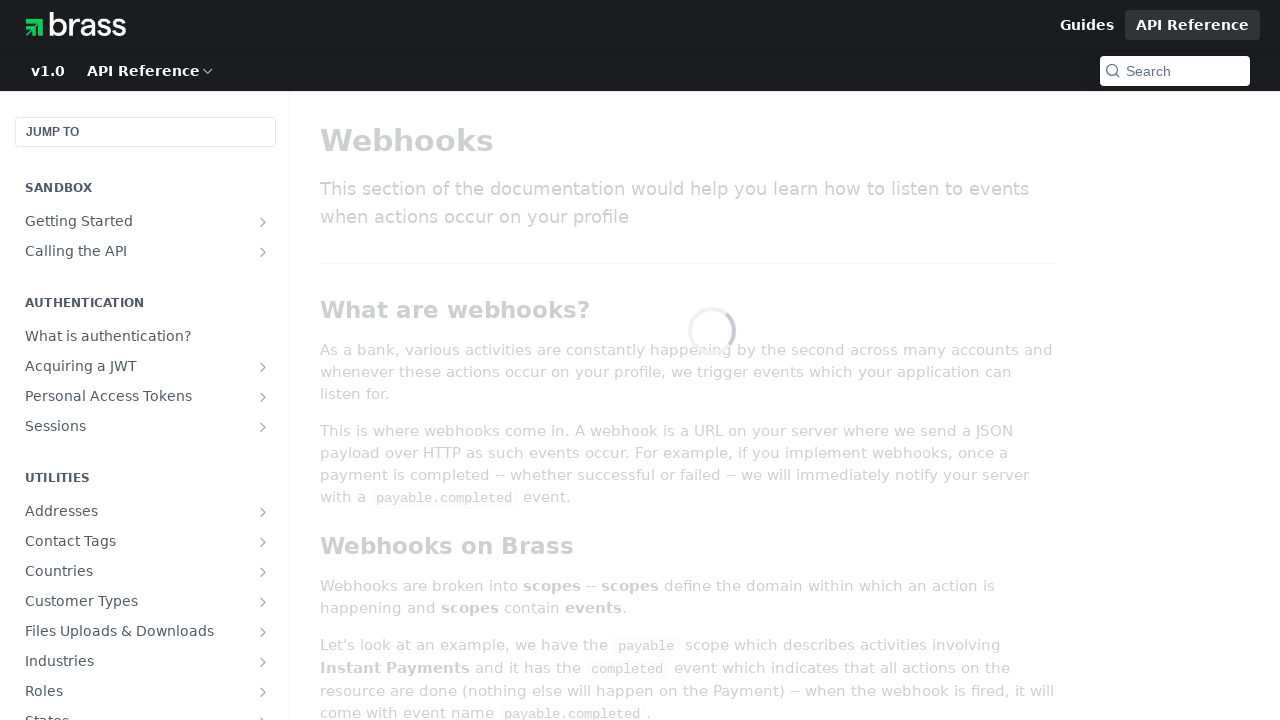

--- FILE ---
content_type: application/javascript; charset=UTF-8
request_url: https://cdn.readme.io/public/hub/web/28788.4e54003b221385dd0a21.js
body_size: 18216
content:
!function(){try{var e="undefined"!=typeof window?window:"undefined"!=typeof global?global:"undefined"!=typeof self?self:{},t=(new Error).stack;t&&(e._sentryDebugIds=e._sentryDebugIds||{},e._sentryDebugIds[t]="3fe5c156-625e-410f-93d6-0dad45b89d90",e._sentryDebugIdIdentifier="sentry-dbid-3fe5c156-625e-410f-93d6-0dad45b89d90")}catch(e){}}();var _global="undefined"!=typeof window?window:"undefined"!=typeof global?global:"undefined"!=typeof self?self:{};_global.SENTRY_RELEASE={id:"5.547.0"},(self.__LOADABLE_LOADED_CHUNKS__=self.__LOADABLE_LOADED_CHUNKS__||[]).push([[28788],{12119:(e,t,r)=>{r.d(t,{A:()=>n});var a=r(49555);r(93849),r(8947),r(18586),r(97132);const n=function(e){var t,r;return null==e||null===(t=e.toString())||void 0===t||null===(r=t.split(","))||void 0===r?void 0:r.map((function(e){var t=e.split("-"),r=(0,a.A)(t,2),n=r[0],o=r[1],i=o||n?parseInt(o||n,10):0;return[{ch:0,line:parseInt(n||"0",10)-1},{ch:0,line:i}]}))}},1389:(e,t,r)=>{r.d(t,{AW:()=>u,Z4:()=>d,iI:()=>f,xG:()=>m});r(83902),r(16349),r(23922),r(96837),r(57627);var a=r(67136),n=r(31085),o=r(14041),i=r(59503),l=r(62121);function c(e,t){var r=Object.keys(e);if(Object.getOwnPropertySymbols){var a=Object.getOwnPropertySymbols(e);t&&(a=a.filter((function(t){return Object.getOwnPropertyDescriptor(e,t).enumerable}))),r.push.apply(r,a)}return r}function s(e){for(var t=1;t<arguments.length;t++){var r=null!=arguments[t]?arguments[t]:{};t%2?c(Object(r),!0).forEach((function(t){(0,a.A)(e,t,r[t])})):Object.getOwnPropertyDescriptors?Object.defineProperties(e,Object.getOwnPropertyDescriptors(r)):c(Object(r)).forEach((function(t){Object.defineProperty(e,t,Object.getOwnPropertyDescriptor(r,t))}))}return e}function u(e){var t=e.children,r=(0,l.f8)((function(e){return e.branches.ephemeralBranch})),a=(0,o.useMemo)((function(){return r||void 0}),[r]),c=(0,i.mN)({defaultValues:a});return(0,o.useEffect)((function(){c.reset(a)}),[a,c]),(0,n.jsx)(i.Op,s(s({},c),{},{children:t}))}var d=function(){var e=(0,i.xW)();if(!e)throw new Error("CreateBranchFormProvider is not provided");return e},p=(0,o.createContext)(null);function m(e){var t=e.children,r=e.source,a=e.version,i=(0,o.useMemo)((function(){return{source:r,version:a}}),[r,a]);return(0,n.jsx)(p.Provider,{value:i,children:t})}var f=function(){var e=(0,o.useContext)(p);if(!e)throw new Error("CreateBranchMetaProvider is not provided");return e}},96825:(e,t,r)=>{r.d(t,{A:()=>W});r(83902),r(16349),r(23922),r(96837),r(57627);var a=r(67136),n=r(32816),o=r(49555),i=r(92207),l=r.n(i),c=(r(28200),r(31085)),s=r(14041),u=r(31683),d=r(15405),p=r(3230),m=r(62121),f=r(46640),b=r(31733),T=r(16540),g=r(10790),h=r(21722),v=r(50313),y=r(412),E=r(58160);r(14292);const O=function(e){var t=(0,s.useRef)(),r=(0,s.useState)(null),a=(0,o.A)(r,2),n=a[0],i=a[1],l=(0,s.useCallback)((function(e){var t=(0,o.A)(e,1)[0];requestAnimationFrame((function(){i({height:t.borderBoxSize[0].blockSize,target:t.target,width:t.borderBoxSize[0].inlineSize})}))}),[]);return(0,s.useEffect)((function(){var r,a,n=e instanceof Element?e:null==e?void 0:e.current;(null===(r=t.current)||void 0===r||r.disconnect(),t.current=new ResizeObserver(l),n)&&(null===(a=t.current)||void 0===a||a.observe(n));return function(){var e;return null===(e=t.current)||void 0===e?void 0:e.disconnect()}}),[l,e]),n};var N=r(87352),C=r(16975);const S={"BranchNameInput-prefix":"BranchNameInput-prefix2Vva-zbD8BKd"};var k=["baseVersion","className"];function A(e,t){var r=Object.keys(e);if(Object.getOwnPropertySymbols){var a=Object.getOwnPropertySymbols(e);t&&(a=a.filter((function(t){return Object.getOwnPropertyDescriptor(e,t).enumerable}))),r.push.apply(r,a)}return r}function j(e){for(var t=1;t<arguments.length;t++){var r=null!=arguments[t]?arguments[t]:{};t%2?A(Object(r),!0).forEach((function(t){(0,a.A)(e,t,r[t])})):Object.getOwnPropertyDescriptors?Object.defineProperties(e,Object.getOwnPropertyDescriptors(r)):A(Object(r)).forEach((function(t){Object.defineProperty(e,t,Object.getOwnPropertyDescriptor(r,t))}))}return e}const w=(0,s.forwardRef)((function(e,t){var r=e.baseVersion,a=e.className,n=(0,E.A)(e,k),o=(0,u.A)(S,"BranchNameInput"),i=(0,s.useRef)(null),l=(0,s.useRef)(null),d=(O(l)||{}).width,p=void 0===d?0:d,m=(0,s.useMemo)((function(){return r.length>10?"".concat(r.slice(0,10),"..."):r}),[r]);return(0,s.useEffect)((function(){var e,t=null===(e=i.current)||void 0===e?void 0:e.querySelector(".InputParent");t&&t.style.setProperty("--Input-prefix-width","".concat(p,"px"))}),[p]),(0,c.jsx)("div",{ref:i,children:(0,c.jsx)(N.A,j({ref:t,autoComplete:"off",className:o("&",a),placeholder:"add-ai-docs",prefix:(0,c.jsxs)("span",{ref:l,className:o("-prefix"),children:[(0,c.jsx)(C.Ay,{asTitle:!0,content:r,disabled:r===m,children:(0,c.jsxs)("span",{children:["v",m]})}),"_"]}),size:"sm"},n))})}));var x=r(88022),P=r(2711),R=r(22894),M=r(1389);const _={CreateBranchForm:"CreateBranchForm2mRsyvgVQM-l",CreateBranchForm_disabled:"CreateBranchForm_disabled1fU2URWB2w-w","CreateBranchForm-name-form-group":"CreateBranchForm-name-form-group3efzBbsCgbh4","CreateBranchForm-divider":"CreateBranchForm-divider1IUMCDRciKE-","CreateBranchForm-paygate":"CreateBranchForm-paygate3KOA_s-GvROW","CreateBranchForm-paygate-p":"CreateBranchForm-paygate-p3uQRvPjVnydn","CreateBranchForm-paygate-button":"CreateBranchForm-paygate-button20GAeUsyoiAQ"};r(81203),r(74397),r(3260),r(18119);function I(e){var t=["/.","..","//",".lock/"].find((function(t){return e.includes(t)}));if(t)return{isValid:!1,error:'Branch names cannot contain "'.concat(t,'".')};var r=["/",".lock","_"].find((function(t){return e.endsWith(t)}));return r?{isValid:!1,error:'Branch names cannot end with "'.concat(r,'".')}:!1===/^[\w.\-/]+$/.test(e)?{isValid:!1,error:'Branch names can only contain alphanumeric, "_", ".", "-", and "/" characters.'}:{isValid:!0}}function B(e,t){var r=Object.keys(e);if(Object.getOwnPropertySymbols){var a=Object.getOwnPropertySymbols(e);t&&(a=a.filter((function(t){return Object.getOwnPropertyDescriptor(e,t).enumerable}))),r.push.apply(r,a)}return r}function D(e){for(var t=1;t<arguments.length;t++){var r=null!=arguments[t]?arguments[t]:{};t%2?B(Object(r),!0).forEach((function(t){(0,a.A)(e,t,r[t])})):Object.getOwnPropertyDescriptors?Object.defineProperties(e,Object.getOwnPropertyDescriptors(r)):B(Object(r)).forEach((function(t){Object.defineProperty(e,t,Object.getOwnPropertyDescriptor(r,t))}))}return e}function F(e){var t=e.apiError,r=e.name;return(0,c.jsx)(x.A,{apiError:t,description:(0,c.jsxs)(c.Fragment,{children:["Failed to create ",(0,c.jsxs)(y.A,{maxWidth:100,children:["v",r]}),". Please try again or"," ",(0,c.jsx)("a",{href:"mailto:support@readme.io",rel:"noreferrer",target:"_blank",children:"reach out to support"}),"."]}),kind:"error",title:"Problem Creating Branch"})}function L(e){var t=e.name,r=(0,P.A)();return(0,c.jsx)(x.A,{description:(0,c.jsxs)(c.Fragment,{children:[(0,c.jsxs)(y.A,{maxWidth:100,children:["v",t]})," has been created."," ",(0,c.jsx)("a",{href:r(t),rel:"noreferrer",children:"View now"})]}),kind:"success",title:"Branch Created"})}function W(e){var t=e.className,r=e.onSuccess,a=(0,u.A)(_,"CreateBranchForm"),i=(0,p.A)("CreateBranchForm"),y=(0,m.Iw)((function(e){return[e.plan.isTrialExpired,e.plan.features]})),E=(0,o.A)(y,2),O=E[0],N=E[1].branches&&!O,C=(0,d.A)(),S=(0,M.Z4)(),k=(0,R.N9)().setBlockingModalValue,A=(0,m.f8)((function(e){return[e.branches.ephemeralBranch,e.branches.versionsMap,e.branches.createBranch]})),j=(0,o.A)(A,3),x=j[0],P=j[1],B=j[2],W=(0,s.useMemo)((function(){var e,t;return x&&(null===(e=P[x.base])||void 0===e||null===(t=e.branches)||void 0===t?void 0:t.data)||[]}),[x,P]);(0,s.useEffect)((function(){S.setFocus("name")}),[S]);var H=S.handleSubmit(function(){var e=(0,n.A)(l().mark((function e(t){var a,n,o;return l().wrap((function(e){for(;;)switch(e.prev=e.next){case 0:if(x){e.next=2;break}return e.abrupt("return");case 2:if(a="".concat(x.base,"_").concat(t.name),!W.some((function(e){return e.name===a}))){e.next=6;break}return S.setError("name",{type:"value",message:"Branch already exists."}),e.abrupt("return");case 6:if((n=I(t.name)).isValid){e.next=10;break}return S.setError("name",{type:"value",message:n.error}),e.abrupt("return");case 10:return e.prev=10,k("Creating Branch…"),e.next=14,B({name:a});case 14:return o=e.sent,(0,h.me)((0,c.jsx)(L,{name:o.data.name})),e.next=18,null==r?void 0:r(o);case 18:e.next=24;break;case 20:e.prev=20,e.t0=e.catch(10),(0,h.me)((0,c.jsx)(F,{apiError:e.t0,name:a})),k("");case 24:case"end":return e.stop()}}),e,null,[[10,20]])})));return function(t){return e.apply(this,arguments)}}());return x?(0,c.jsx)("form",{autoComplete:"off","data-color-mode":"dark",name:"create-branch-form",onSubmit:function(e){e.stopPropagation(),H(e)},children:(0,c.jsxs)(T.A,{className:a("&",t),gap:"sm",layout:"col",children:[!N&&(0,c.jsxs)(T.A,{className:a("-paygate"),gap:"size-8",justify:"start",layout:"col",children:[(0,c.jsxs)(T.A,{gap:"size-4",justify:"start",layout:"col",children:[(0,c.jsx)(f.A,{access:"locked",kind:"outline",plan:"business"}),(0,c.jsx)("p",{className:a("-paygate-p"),children:"Upgrade to a Business plan to create new branches."})]}),(0,c.jsxs)(b.A,{className:a("-paygate-button"),href:C.url,kind:"primary",rel:"noreferrer",size:"sm",target:C.target,children:["See Plans",(0,c.jsx)(g.A,{"aria-label":"Opens in new tab",name:"arrow-up-right"})]})]}),(0,c.jsx)(v.G,{className:a("-name-form-group",!N&&"_disabled"),control:S.control,id:i("name"),label:"Branch Name",name:"name",required:!0,children:function(e){var t=e.field;return(0,c.jsx)(w,D(D({baseVersion:x.base},t),{},{disabled:!N}))}}),(0,c.jsx)("div",{className:a("-divider",!N&&"_disabled")}),(0,c.jsx)(b.A,{className:a("-button",!N&&"_disabled"),disabled:!N,fullWidth:!0,loading:!!S.formState.isSubmitting&&"Creating Branch",size:"sm",type:"submit",children:"Create Branch"})]})}):null}},77094:(e,t,r)=>{r.d(t,{F:()=>v,A:()=>C});var a=r(67136),n=r(58160),o=r(49555),i=(r(28200),r(83902),r(16349),r(23922),r(96837),r(57627),r(31085)),l=r(62121),c=r(38755),s=r(1389),u=r(96825),d=r(14041),p=r(31683),m=r(31733),f=r(10790);const b={"CreateBranch-button":"CreateBranch-buttonfIjqycIiz4eq"};var T=["children","onClick"];function g(e,t){var r=Object.keys(e);if(Object.getOwnPropertySymbols){var a=Object.getOwnPropertySymbols(e);t&&(a=a.filter((function(t){return Object.getOwnPropertyDescriptor(e,t).enumerable}))),r.push.apply(r,a)}return r}function h(e){for(var t=1;t<arguments.length;t++){var r=null!=arguments[t]?arguments[t]:{};t%2?g(Object(r),!0).forEach((function(t){(0,a.A)(e,t,r[t])})):Object.getOwnPropertyDescriptors?Object.defineProperties(e,Object.getOwnPropertyDescriptors(r)):g(Object(r)).forEach((function(t){Object.defineProperty(e,t,Object.getOwnPropertyDescriptor(r,t))}))}return e}const v=(0,d.forwardRef)((function(e,t){var r=e.children,a=e.onClick,o=(0,n.A)(e,T),c=(0,p.A)(b,"CreateBranch"),u=(0,s.iI)(),d=u.version,g=u.source,v=(0,l.f8)((function(e){return e.branches.updateEphemeralBranch}));return(0,i.jsx)(m.A,h(h({ref:t,"aria-label":"Create Branch",className:c("-button"),kind:"contrast",onClick:function(e){v({base:d.name,source:g}),null==a||a(e)},size:"xs",text:!0,uppercase:!1},o),{},{children:r||(0,i.jsxs)(i.Fragment,{children:[(0,i.jsx)(f.A,{"aria-hidden":"true",name:"plus"}),"Branch"]})}))}));var y=["source","version"];function E(e,t){var r=Object.keys(e);if(Object.getOwnPropertySymbols){var a=Object.getOwnPropertySymbols(e);t&&(a=a.filter((function(t){return Object.getOwnPropertyDescriptor(e,t).enumerable}))),r.push.apply(r,a)}return r}function O(e){for(var t=1;t<arguments.length;t++){var r=null!=arguments[t]?arguments[t]:{};t%2?E(Object(r),!0).forEach((function(t){(0,a.A)(e,t,r[t])})):Object.getOwnPropertyDescriptors?Object.defineProperties(e,Object.getOwnPropertyDescriptors(r)):E(Object(r)).forEach((function(t){Object.defineProperty(e,t,Object.getOwnPropertyDescriptor(r,t))}))}return e}function N(e){var t=e.children,r=e.onSuccess,a=(0,s.Z4)(),n=(0,s.iI)(),d=n.version,p=n.source,m=(0,l.f8)((function(e){return[e.branches.ephemeralBranch,e.branches.updateEphemeralBranch]})),f=(0,o.A)(m,2),b=f[0],T=f[1];return(0,i.jsx)(c.A,{appendTo:function(){return document.body},arrow:!1,content:(0,i.jsx)(u.A,{onSuccess:r}),interactive:!0,maxWidth:320,offset:[0,2],onClickOutside:function(){a.formState.isSubmitting||T(null)},placement:"bottom-start",role:"dialog",visible:(null==b?void 0:b.base)===d.name&&b.source===p,zIndex:10002,children:t})}function C(e){var t=e.source,r=e.version,a=(0,n.A)(e,y);return(0,i.jsx)(s.AW,{children:(0,i.jsx)(s.xG,{source:t,version:r,children:(0,i.jsx)(N,O({},a))})})}},51840:(e,t,r)=>{r.d(t,{A:()=>h});var a=r(14041),n=r(2614),o=r(62121),i=(r(83902),r(16349),r(23922),r(96837),r(57627),r(67136)),l=r(58160),c=(r(97132),r(28200),["appearance","content"]);function s(e,t){var r=Object.keys(e);if(Object.getOwnPropertySymbols){var a=Object.getOwnPropertySymbols(e);t&&(a=a.filter((function(t){return Object.getOwnPropertyDescriptor(e,t).enumerable}))),r.push.apply(r,a)}return r}function u(e){for(var t=1;t<arguments.length;t++){var r=null!=arguments[t]?arguments[t]:{};t%2?s(Object(r),!0).forEach((function(t){(0,i.A)(e,t,r[t])})):Object.getOwnPropertyDescriptors?Object.defineProperties(e,Object.getOwnPropertyDescriptors(r)):s(Object(r)).forEach((function(t){Object.defineProperty(e,t,Object.getOwnPropertyDescriptor(r,t))}))}return e}function d(e){var t=e.appearance,r=e.content,a=(0,l.A)(e,c);return u(u({},a),{},{description:a.description,backgroundColor:t.background_color,emoji:t.emoji||null,snippet:{codeOptions:r.snippet.code_options.map((function(e){return{highlightedSyntax:e.highlighted_syntax||"",code:e.code||"",language:e.language||"",name:e.name||""}})),endpoint:{method:"",page:"",slug:"",title:""}},steps:r.steps.map((function(e){return{title:e.title,body:e.body||"",lineNumbers:e.line_numbers}})),stepCount:r.steps.length,response:r.response||"",published:"public"===e.privacy.view})}function p(){return{success:!0}}function m(e){return{tutorial:d(e.data)}}function f(e){var t=e.data.map(d);return{hero:t[0],tutorials:t.map((function(e,t){return u(u({},e),{},{hero:0===t})})),tutorialOnboarding:{published:!!t.length,endpoints:!1}}}function b(e){return function(e){var t,r,a;return{appearance:{background_color:e.backgroundColor,emoji:e.emoji},content:{snippet:{code_options:null===(t=e.snippet)||void 0===t||null===(r=t.codeOptions)||void 0===r?void 0:r.map((function(e){return{code:e.code,language:e.language,name:e.name,highlighted_syntax:e.highlightedSyntax}}))},steps:null===(a=e.steps)||void 0===a?void 0:a.map((function(e){return{title:e.title,body:e.body,line_numbers:e.lineNumbers}})),response:e.response},description:e.description,privacy:{view:e.published?"public":"anyone_with_link"},title:e.title}}(e)}function T(e){return{tutorial:d(e.data),success:!0,tutorialPublishToggled:!0}}function g(e){return"_id"in e}function h(){var e=(0,n.A)(),t=(0,o.f8)((function(e){return e.isSuperHub})),r=(0,o.Iw)((function(e){return e.data.appearance.navigation.links.recipes.visibility}));return(0,a.useMemo)((function(){return{createTutorial:function(r,a,n){return r(t?{method:"POST",path:"versions/".concat(n||e,"/recipes"),body:JSON.stringify(b(a)),transformResponse:T}:{method:"POST",path:"recipes",body:JSON.stringify(a)})},deleteTutorial:function(r,a){return r(g(a)&&!t?{method:"DELETE",path:"recipes/".concat(a._id)}:{method:"DELETE",path:"versions/".concat(e,"/recipes/").concat(a.slug),transformResponse:p})},getCodeSnippets:function(e,r){return t?function(){}:e({method:"POST",path:"recipes/getCodeSnippets",body:JSON.stringify(r)})},getCodeString:function(e,r){return t?function(){}:e({method:"POST",path:"recipes/getCodeString",body:JSON.stringify(r)})},getEndpoints:function(e){return t?function(){}:e({method:"GET",path:"recipes/endpoints"})},getTutorial:function(r,a){return r(t?{method:"GET",path:"versions/".concat(e,"/recipes/").concat(a),transformResponse:m}:{method:"GET",path:"recipes/".concat(a,"/data")})},getTutorials:function(r){return r(t?{method:"GET",path:"versions/".concat(e,"/recipes"),transformResponse:f}:{method:"GET",path:"recipes/data"})},makeHero:function(r,a){return r(g(a)&&!t?{method:"POST",path:"recipes/".concat(a._id,"/makeHero")}:{method:"PATCH",path:"versions/".concat(e,"/recipes/").concat(a.slug),body:JSON.stringify({position:0,privacy:{view:"public"}}),transformResponse:T})},shiftOrder:function(r,a,n){return r(t?{method:"PATCH",path:"versions/".concat(e,"/recipes/").concat(a.slug),body:JSON.stringify({position:n+a.direction}),transformResponse:T}:{method:"POST",path:"recipes/".concat(a._id,"/shiftOrder"),body:JSON.stringify(a)})},toggleModule:function(e){return e(t?{method:"POST",path:"projects/me",body:JSON.stringify({appearance:{navigation:{links:{recipes:{visibility:r?"disabled":"enabled"}}}}})}:{method:"POST",path:"recipes/toggleModule"})},updateTutorial:function(r,a,n){var o=n||e;return r(g(a)&&!t?{method:"PUT",path:"recipes/".concat(a._id),body:JSON.stringify(a)}:{method:"PATCH",path:"versions/".concat(o,"/recipes/").concat(a.slug),body:JSON.stringify(b(a)),transformResponse:T})},updateOnboarding:function(e,r){return t?function(){}:e({method:"POST",path:"recipes/onboarding",body:JSON.stringify(r)})}}}),[r,t,e])}},28976:(e,t,r)=>{r.d(t,{A:()=>m});var a=r(49555),n=r(31085),o=r(14041),i=r(18956),l=r(31683),c=r(4045),s=r(10313),u=r(31733);const d={ColorPicker:"ColorPicker2Mhg48HfN_U8",ColorPicker_lg:"ColorPicker_lg2mOIuuwBEOZ0","ColorPicker-swatch":"ColorPicker-swatch3chhCUBVBcD2",ColorPicker_md:"ColorPicker_md87j3yYdyuHE8",ColorPicker_sm:"ColorPicker_sm1vA3YCrchzXC","ColorPicker-button":"ColorPicker-buttonkQHVy3BzxFkL","ColorPicker-swatch-circle":"ColorPicker-swatch-circle1zRe_vqN7Ebr","ColorPicker-input":"ColorPicker-input3bOn1Lsu3p9F","ColorPicker-value":"ColorPicker-value1u0p-CLVCZ4q","ColorPicker-value-placeholder":"ColorPicker-value-placeholder3uv6fFqP8ZmQ"};var p=/^#([0-9a-f]{3}|[0-9a-f]{6})$/i;const m=o.memo((function(e){var t=e.color,r=e.circular,m=e.className,f=void 0===m?"":m,b=e.debounceOnChange,T=void 0===b?0:b,g=e.placeholder,h=e.onChange,v=e.size,y=void 0===v?"md":v,E=e.wrapperClassName,O=void 0===E?"":E,N=(0,l.A)(d,"ColorPicker"),C=(0,o.useState)(t||g||"#018EF5"),S=(0,a.A)(C,2),k=S[0],A=S[1],j=(0,c.A)((function(e){return h(e)}),T),w=g&&(k===g||""===k);(0,o.useEffect)((function(){if(t){var e=p.test(t);A(e?t:"")}else""===t&&A("")}),[t]);var x=(0,o.useCallback)((function(e){A(e.hex),"function"!=typeof h||T||h(e.hex)}),[T,h]),P=(0,o.useCallback)((function(e){"function"==typeof h&&T&&j(e.hex)}),[T,j,h]);return(0,n.jsxs)(s.A,{appendTo:function(){return document.body},className:N("&",f,"_".concat(y)),justify:"start",sticky:!0,children:[(0,n.jsxs)(u.A,{className:N("&-button"),"data-testid":"ColorPicker-Button",kind:"secondary",outline:!0,size:y,children:[(0,n.jsx)("div",{className:N("&-swatch",r&&"&-swatch-circle",O),style:{backgroundColor:"".concat(k||g)}}),(0,n.jsx)("div",{className:N("&-value",w&&"&-value-placeholder"),"data-testid":"ColorPicker-Value",children:k||g})]}),(0,n.jsx)(i.Ay,{className:N("&-input","".concat(f,"-input")),color:k,disableAlpha:!0,onChange:x,onChangeComplete:P})]})}))},43069:(e,t,r)=>{r.d(t,{A:()=>m});r(16349),r(23922),r(96837),r(57627);var a=r(49555),n=r(67136),o=r(58160),i=(r(74397),r(3260),r(83902),r(4458),r(93849),r(46600),r(35468)),l=r(14041),c=r(6184),s=["path","headers"],u=["transformResponse"];function d(e,t){var r=Object.keys(e);if(Object.getOwnPropertySymbols){var a=Object.getOwnPropertySymbols(e);t&&(a=a.filter((function(t){return Object.getOwnPropertyDescriptor(e,t).enumerable}))),r.push.apply(r,a)}return r}function p(e){for(var t=1;t<arguments.length;t++){var r=null!=arguments[t]?arguments[t]:{};t%2?d(Object(r),!0).forEach((function(t){(0,n.A)(e,t,r[t])})):Object.getOwnPropertyDescriptors?Object.defineProperties(e,Object.getOwnPropertyDescriptors(r)):d(Object(r)).forEach((function(t){Object.defineProperty(e,t,Object.getOwnPropertyDescriptor(r,t))}))}return e}const m=function(e){var t=arguments.length>1&&void 0!==arguments[1]?arguments[1]:{},r=arguments.length>2&&void 0!==arguments[2]&&arguments[2],n=(0,l.useState)(!1),d=(0,a.A)(n,2),m=d[0],f=d[1],b=(0,l.useState)({}),T=(0,a.A)(b,2),g=T[0],h=T[1],v=(0,l.useState)(t),y=(0,a.A)(v,2),E=y[0],O=y[1],N=(0,l.useState)(null),C=(0,a.A)(N,2),S=C[0],k=C[1],A=(0,l.useState)(!0),j=(0,a.A)(A,2),w=j[0],x=j[1];return(0,l.useEffect)((function(){if(Object.keys(g).length&&!r){var t=g.transformResponse,a=(0,o.A)(g,u);return x(!0),void function(e,t){var r,a=t.path,n=t.headers,l=void 0===n?{}:n,u=(0,o.A)(t,s),d="/"!==e?e:"",m=(0,c.A)();return fetch("".concat(d,"/").concat(a),p(p({},u),{},{headers:p({"Content-Type":"application/json","X-XSRF-TOKEN":null!==(r=i.A.get("XSRF-TOKEN"))&&void 0!==r?r:"","x-amplitude-details":JSON.stringify(m)},l)})).then((function(e){if(e.ok){var t=e.headers.get("Content-Type");return null!=t&&t.includes("application/json")?e.json():e.text()}return e.text().then((function(e){throw new Error(e)}))}))}(e,a).then((function(e){var r=t?t(e):e;f(!!r.success),O(r)})).catch((function(e){var t=e.message;k(t)})).finally((function(){x(!1)}))}x(!1)}),[g,e,r]),(0,l.useEffect)((function(){0}),[S]),{response:E,error:S,setError:k,pendingRequest:m,initRequest:h,isLoading:w}}},12420:(e,t,r)=>{r.d(t,{d:()=>o,u:()=>n});var a=r(14041),n="undefined"!=typeof window?r(29557).cmVariableContext:a.createContext(),o=a.createContext(!1)},7030:(e,t,r)=>{r.d(t,{A:()=>O});r(83902),r(16349),r(23922),r(96837),r(57627);var a=r(67136),n=r(39067),o=r.n(n),i=r(14041),l=r(87806),c=r(31683),s=r(62121),u=r(30746),d=r(31733),p=r(16540),m=r(10790),f=r(38644),b=r(12420),T=r(66491);const g={TutorialCard:"TutorialCard2XH0Nnhtx8xA",TutorialCard_obstacle:"TutorialCard_obstacleuhH6I_wXZ2LO",TutorialCard_unpublished:"TutorialCard_unpublished29bfESQoG_-7","TutorialCard-Avatar":"TutorialCard-Avatar2GqJCrkbnRPc","TutorialCard-Title":"TutorialCard-Title3uoQf4kF9mQC","TutorialCard-Description":"TutorialCard-Description2yaRK8FfwVRG","TutorialCard-Steps":"TutorialCard-Steps2mMaj5E6nS5t","TutorialCard-Status":"TutorialCard-Status3fMf38SYMYKV","TutorialCard-Status_featured":"TutorialCard-Status_featured3V5303ZsGONv","TutorialCard-Status_noemoji":"TutorialCard-Status_noemojicuf_-hJW6Beh","TutorialCard-Status-Icon":"TutorialCard-Status-Icon3_BLJqPEVdz6","TutorialCard-Top":"TutorialCard-TopnKen9BUvK2xm","TutorialCard-Button":"TutorialCard-Button3TbA37xdNo1S","TutorialCard-Toolbar":"TutorialCard-Toolbar3X9b5oTS48YN","TutorialCard-Toolbar-Wrapper":"TutorialCard-Toolbar-Wrapper3NDfE28R-0o7","TutorialCard-Toolbar-Button":"TutorialCard-Toolbar-Button2exWkbij-1Mw","TutorialCard-Toolbar-Spacer":"TutorialCard-Toolbar-Spacer3xBDA4Kf8oXk"};function h(e,t){var r=Object.keys(e);if(Object.getOwnPropertySymbols){var a=Object.getOwnPropertySymbols(e);t&&(a=a.filter((function(t){return Object.getOwnPropertyDescriptor(e,t).enumerable}))),r.push.apply(r,a)}return r}function v(e){for(var t=1;t<arguments.length;t++){var r=null!=arguments[t]?arguments[t]:{};t%2?h(Object(r),!0).forEach((function(t){(0,a.A)(e,t,r[t])})):Object.getOwnPropertyDescriptors?Object.defineProperties(e,Object.getOwnPropertyDescriptors(r)):h(Object(r)).forEach((function(t){Object.defineProperty(e,t,Object.getOwnPropertyDescriptor(r,t))}))}return e}var y=function(e){var t=e.tutorial,r=e.makeHero,a=e.shiftOrder,n=e.numTutorials,o=e.openTutorial,l=e.publish,s=e.deleteTutorial,u=e.stagingUrl,p=t._id,f=t.published,b=t.title,T=t.slug,h=(0,c.A)(g,"TutorialCard");return u?i.createElement("button",{className:h("-Toolbar-Button"),onClick:function(){window.open(u,"_blank")}},"Edit Recipes on Staging"):i.createElement(i.Fragment,null,i.createElement(d.A,{"aria-label":"Move card left",className:h("-Toolbar-Arrow"),disabled:0===t.order,ghost:!0,kind:"secondary",onClick:function(){return a({_id:p,direction:-1,slug:T})},size:"sm"},i.createElement(m.A,{"aria-hidden":"true",name:"arrow-left",size:"md"})),i.createElement(d.A,{"aria-label":"Move card right",className:h("-Toolbar-Arrow"),disabled:t.order===n-1,ghost:!0,kind:"secondary",onClick:function(){return a({_id:p,direction:1,slug:T})},size:"sm"},i.createElement(m.A,{"aria-hidden":"true",name:"arrow-right",size:"md"})),i.createElement("span",{className:h("-Toolbar-Spacer")},"•"),i.createElement(d.A,{className:h("-Toolbar-Button"),ghost:!0,kind:"secondary",onClick:function(){return o("Edit",t)},size:"sm"},"Edit"),i.createElement(d.A,{className:h("-Toolbar-Button"),disabled:t.hero,ghost:!0,kind:"secondary",onClick:function(){return l(v(v({},t),{},{published:!f}))},size:"sm",title:t.hero?"You can’t unpublish a featured Recipe":""},t.published?"Unpublish":"Publish"),i.createElement("span",{className:h("-Toolbar-Spacer")},"•"),!t.hero&&i.createElement(i.Fragment,null,i.createElement(d.A,{className:h("-Toolbar-Button"),disabled:t.hero,ghost:!0,kind:"secondary",onClick:function(){return r({_id:p,published:f,slug:T})},size:"sm"},"Feature"),i.createElement("span",{className:h("-Toolbar-Spacer")},"•")),i.createElement(d.A,{className:h("-Toolbar-Button"),disabled:!!t.hero&&n>1,ghost:!0,kind:"destructive",onClick:function(){return s({_id:p,title:b,slug:T})},size:"sm",title:t.hero?n>1?"":"You can’t delete a featured Recipe":""},"Delete"))};y.propTypes={deleteTutorial:o().func,isAdmin:o().bool,makeHero:o().func,numTutorials:o().number,openTutorial:o().func,publish:o().func,shiftOrder:o().func,stagingUrl:o().string,tutorial:T.oS};var E=function(e,t){var r=t.emoji,a=t.hero,n=t.published;return!!e&&(!(!a&&n)&&i.createElement("div",{className:[g["TutorialCard-Status"],a?g["TutorialCard-Status_featured"]:"",r?"":g["TutorialCard-Status_noemoji"]].join(" ")},i.createElement("i",{className:[g["TutorialCard-Status-Icon"],a?"fa fa-star":"icon icon-eye-off"].join(" ")}),a?"Featured":"Not Published"))};function O(e){var t=e.tutorialReview,r=void 0!==t&&t,a=e.className,n=e.numTutorials,o=e.tutorial,m=e.makeHero,T=e.obstacle,h=void 0!==T&&T,v=e.openTutorial,O=e.publish,N=e.shiftOrder,C=e.deleteTutorial,S=e.stagingUrl,k=(0,c.A)(g,"TutorialCard"),A=(0,l.Bd)().t,j=(0,s.Iw)((function(e){return"enabled"===e.data.features.mdx})),w=k(a,"&",h&&"_obstacle",!o.published&&!r&&"_unpublished","rm-RecipeCard");return i.createElement("li",{className:w,"data-testid":"recipe-card"},i.createElement("div",{className:k("-Top")},i.createElement(b.d.Consumer,null,(function(e){return E(e&&!r,o)})),!!o.emoji&&i.createElement(u.A,{className:k("-Avatar","rm-RecipeCard-avatar"),hexColor:o.backgroundColor},o.emoji),i.createElement("h2",{className:k("-Title")},o.title),i.createElement("div",{className:k("rm-Markdown","markdown-body","-Description")},i.createElement(f.Ay,{renderer:j?"rmdx":"rdmd"},o.description)),i.createElement("div",{className:k("-Steps")},A("recipes.step",{count:parseInt(o.stepCount,10)})),!h&&i.createElement(d.A,{className:k("-Button","rm-RecipeCard-button"),onClick:function(){return v("View",o)}},A("recipes.openRecipe"))),i.createElement(b.d.Consumer,null,(function(e){return!!e&&!r&&!h&&i.createElement("footer",{className:k("-Toolbar")},i.createElement(p.A,{align:"center",className:k("-Toolbar-Wrapper"),gap:"3px"},i.createElement(y,{deleteTutorial:C,makeHero:m,numTutorials:n,openTutorial:v,publish:O,shiftOrder:N,stagingUrl:S,tutorial:o})))})))}O.propTypes={deleteTutorial:o().func,makeHero:o().func,numTutorials:o().number,obstacle:o().bool,openTutorial:o().func,publish:o().func,shiftOrder:o().func,stagingUrl:o().string,tutorial:T.oS,tutorialReview:o().bool}},1375:(e,t,r)=>{r.d(t,{Q9:()=>s,nP:()=>u,tk:()=>d});var a,n,o=r(76384),i=r(29557),l=r(62383),c=r(35468),s={endpoint:{method:"",slug:"",title:""},codeOptions:[(a=(0,o.qX)({plugins:[l.A]}),n=c.A.get("readme_language"),n&&a[n]?{code:"",language:n,highlightedSyntax:a[n].highlight,name:(0,i.uppercase)(n)}:{code:"",language:"curl",highlightedSyntax:"shell",name:"cURL"})]},u={title:"",body:"",isOpen:!0,lineNumbers:[""]},d={backgroundColor:"#018FF4",emoji:"🦉",response:'{"success":true}',referenceDisplay:[],steps:[u],snippet:s,title:"Recipe Title",description:"Recipe Description"}},28788:(e,t,r)=>{r.d(t,{A:()=>Be});r(83902),r(16349),r(23922),r(96837),r(57627);var a=r(74652),n=r(67136),o=r(49555),i=r(58160),l=(r(81203),r(55298),r(97132),r(92577),r(28200),r(46108)),c=r.n(l),s=r(12784),u=r.n(s),d=r(46343),p=r.n(d),m=r(39067),f=r.n(m),b=r(14041),T=r(1295),g=r(43069),h=r(62121),v=r(45982),y=r(77094),E=r(2711),O=r(22894),N=r(51840),C=r(30746),S=r(31733),k=r(16540),A=r(87352),j=r(47168),w=r(21722),x=r(38644),P=r(72845),R=r(7030),M=r(22473),_=r(75800),I=r(55285),B=(r(14292),r(3260),r(76384)),D=r(29557),F=r(41650),L=r.n(F),W=r(62383),H=r(87806),V=r(55809),U=r(12119),z=r(75373),q=r(10313),G=r(10790),K=r(50740),J=r(39735),Q=r(79469),X=r(33686),Y=b.createContext(!0),Z=f().shape({_id:f().string,api:f().shape({apiSetting:f().string,method:f().string}),path:f().string,slug:f().string,title:f().string,type:f().string}),$=f().shape({categoryId:f().string,children:f().arrayOf(Z),title:f().string}),ee=r(66491);const te={"TutorialEditor-Nav":"TutorialEditor-Nav1-tiMlsFiog1","TutorialEditor-Nav-Tab":"TutorialEditor-Nav-Tab3f59BlirVrg6","TutorialEditor-Nav-Tab_active":"TutorialEditor-Nav-Tab_active1vI3wMVwk6AP","TutorialEditor-Nav-Plus":"TutorialEditor-Nav-PlusQl_RWFZUys4g","TutorialEditor-Nav-Plus-ClearWrapper":"TutorialEditor-Nav-Plus-ClearWrapper2dzM4-hj7hWj","TutorialEditor-Nav-Plus-ClearWrapper-Box":"TutorialEditor-Nav-Plus-ClearWrapper-BoxBXql6PHxIOL8","TutorialEditor-Nav-Copy":"TutorialEditor-Nav-Copy1JtRBIylFMGk","TutorialEditor-Nav-Menu-List":"TutorialEditor-Nav-Menu-List2jml_saSRxK8","TutorialEditor-Nav-Menu-List_overflow":"TutorialEditor-Nav-Menu-List_overflow2ScSERmKtd8a","TutorialEditor-Nav-Menu-List_onboarding":"TutorialEditor-Nav-Menu-List_onboarding3xwRsraFafQf","TutorialEditor-Nav-Menu-Method":"TutorialEditor-Nav-Menu-Method1wAZS9HAT0T3","TutorialEditor-Nav-Menu-ReferenceGuide":"TutorialEditor-Nav-Menu-ReferenceGuide1RQX4fHfy3AS","TutorialEditor-Nav-Menu-ReferenceGuide-Description":"TutorialEditor-Nav-Menu-ReferenceGuide-DescriptionWPA9mb7UURDO","TutorialEditor-Nav-Menu-ReferenceGuide-Description-Button":"TutorialEditor-Nav-Menu-ReferenceGuide-Description-Button2N2ybi1rHGy7","TutorialEditor-Nav-Menu-ReferenceGuide-Avatar":"TutorialEditor-Nav-Menu-ReferenceGuide-AvatarXeSpCnDNeAF7","TutorialEditor-Nav-Button":"TutorialEditor-Nav-ButtonNUaiYDsWhLyU","TutorialEditor-Nav-Button-Link-Icon":"TutorialEditor-Nav-Button-Link-Icon1Pe5iy5hxHTP","TutorialEditor-Nav-Button-Text":"TutorialEditor-Nav-Button-TextI5idUKB0ObHl","TutorialEditor-Nav-Menu-Text":"TutorialEditor-Nav-Menu-TextWpbOw6yF5uJc","TutorialEditor-Controls":"TutorialEditor-Controls35J3W4eiVHvE","TutorialEditor-Controls-ControlWrapper":"TutorialEditor-Controls-ControlWrapper1qFt8nQq5j-h","TutorialEditor-Controls-ControlWrapper_select":"TutorialEditor-Controls-ControlWrapper_select3qxqCIEE3TMV","TutorialEditor-Controls-ControlWrapper-Select":"TutorialEditor-Controls-ControlWrapper-Select128f4UhAAWsb","TutorialEditor-Controls-ControlWrapper-Input":"TutorialEditor-Controls-ControlWrapper-InputfZBtq89YFtMW","TutorialEditor-Controls-Delete":"TutorialEditor-Controls-Delete3ypW1pgQu9hT"};var re=["languageOpts","index"],ae=["codeOptions","languageOpts","readOnly","setSelectedTab","selectedTab"],ne=["baseUrl","snippet","endpointOnboarding","endpoints","lineNumbers","referenceEnabled","requestDataRefresh","selectedTab","setSelectedTab","handleSnippetSelection","clearSnippetSelection","updateStep","updateSnippet"],oe="undefined"!=typeof window?r(29557).default:function(){},ie=function(e){var t=e.languageOpts,r=e.index,a=(0,i.A)(e,re);return b.createElement(b.Fragment,null,r<4&&b.createElement(q.A,{className:te["TutorialEditor-Nav-Plus"]},b.createElement(S.A,{bem:{white_text:!0}},b.createElement("i",{className:"fa fa-plus-circle","data-testid":"add-tab"})),b.createElement("div",{className:te["TutorialEditor-Nav-Plus-ClearWrapper"]},b.createElement(K.Ay,{className:te["TutorialEditor-Nav-Plus-ClearWrapper-Box"],theme:"dark"},t.map((function(e,t){var r=e.value,n=e.label;return b.createElement(X.A,{key:"tab-menu-language-".concat(t),onClick:function(){return function(e){try{var t=JSON.parse(e),r=t.language,n=t.highlightedSyntax;r&&a.handleTabCreate({language:r,highlightedSyntax:n})}catch(e){}}(r)}},n)}))))))};ie.propTypes={handleTabCreate:f().func,index:f().number,languageOpts:f().arrayOf(f().shape({label:f().string,value:f().string}))};var le=function(e){var t=e.codeOptions,r=e.languageOpts,a=e.readOnly,n=e.setSelectedTab,o=e.selectedTab,l=(0,i.A)(e,ae),c=function(e){return(0,V.Ay)(te["TutorialEditor-Nav-Tab"],e===o&&te["TutorialEditor-Nav-Tab_active"])};return b.createElement(k.A,null,!!t&&t.map((function(e,t){return b.createElement(S.A,{key:t,bem:{white_text:!0},className:"".concat(c(t)),onClick:function(){return n(t)}},e.name)})),!a&&b.createElement(ie,{handleTabCreate:function(e){var t=e.language,r=e.highlightedSyntax;l.handleTabCreate({code:"",language:t,highlightedSyntax:r,name:(0,D.uppercase)(t)})},index:t.length-1,languageOpts:r}))};le.propTypes={codeOptions:f().arrayOf(ee.Ut),handleTabCreate:f().func,languageOpts:f().arrayOf(f().shape({label:f().string,value:f().string})),readOnly:f().bool,selectedTab:f().number,setSelectedTab:f().func};var ce=function(e){var t=e.baseUrl,r=e.endpointOnboarding,a=e.endpoints,n=e.codeOptions,o=e.selectedEndpoint,i=e.referenceEnabled,l=e.readOnly,c=e.requestDataRefresh,s=e.handleSnippetSelection,u=e.clearSnippetSelection,d=(0,g.A)(t),p=d.response,m=d.initRequest,f=(0,N.A)();return(0,b.useEffect)((function(){p.success&&c()}),[p]),!l||i&&o&&o.title?b.createElement(q.A,{clickInToClose:!0,justify:"end",open:!r&&!!o&&!o.title,sticky:!0},b.createElement(S.A,(0,I.A)({bem:{white_text:!0},className:te["TutorialEditor-Nav-Button"],title:o&&o.title||""},l&&o&&o.slug&&{href:"".concat(t,"/reference/").concat(o.slug),rel:"noopener noreferrer",target:"_blank"}),!!o&&!!o.method&&b.createElement(z.A,{type:o.method.toLowerCase()}),b.createElement("span",{className:te["TutorialEditor-Nav-Button-Text"]},o&&o.title||"Choose Endpoint"),!l&&b.createElement("i",{className:"icon-chevron-down"}),!!l&&!!o&&!!o.slug&&b.createElement("i",{className:["fa fa-arrow-circle-up",te["TutorialEditor-Nav-Button-Link-Icon"]].join(" ")})),!l&&b.createElement(b.Fragment,null,!r&&!!o&&!o.title&&b.createElement("div",{className:te["TutorialEditor-Nav-Menu-ReferenceGuide"]},b.createElement("span",{"aria-label":"finger pointing up",className:te["TutorialEditor-Nav-Menu-ReferenceGuide-Avatar"],role:"img"},"☝️"),b.createElement("p",{className:te["TutorialEditor-Nav-Menu-ReferenceGuide-Description"]},"Start from one of your API endpoints, or write a Recipe from scratch.",b.createElement("button",{className:te["TutorialEditor-Nav-Menu-ReferenceGuide-Description-Button"],onClick:function(){return f.updateOnboarding(m,{endpoints:!0})},type:"button"},"Don’t show again"))),b.createElement(K.Ay,{className:[te["TutorialEditor-Nav-Menu-List"],r?"":te["TutorialEditor-Nav-Menu-List_onboarding"],1===a.length?te["TutorialEditor-Nav-Menu-List_overflow"]:""].join(" "),theme:"dark"},!!o&&!!o.title&&b.createElement(b.Fragment,null,b.createElement(Q.A,null,o.title),b.createElement(X.A,{color:"red",onClick:u},"Clear Selection"),b.createElement(J.A,null)),!!a&&1===a.length&&a.map((function(e,t){return b.createElement(b.Fragment,{key:"tutorial-endpoint-group-".concat(t)},b.createElement(Q.A,{title:e.title},e.title),e.children.map((function(e,t){return b.createElement(X.A,{key:"tutorial-endpoint-opt-".concat(t),onClick:function(){return s({page:e,codeOptions:n})},title:e.title},b.createElement(b.Fragment,null,b.createElement(z.A,{className:te["TutorialEditor-Nav-Menu-Method"],fixedWidth:!0,type:e.api.method.toLowerCase()}),b.createElement("span",{className:te["TutorialEditor-Nav-Menu-Text"]},e.title)))})))})),!!a&&a.length>1&&b.createElement(b.Fragment,null,b.createElement(Q.A,null,"API Definitions"),a.map((function(e,t){return b.createElement(X.A,{key:"tutorial-endpoint-group-".concat(t),openAt:"left",title:e.title},e.title,b.createElement(K.Ay,{theme:"dark"},b.createElement(Q.A,null,e.title),e.children.map((function(e,t){return b.createElement(X.A,{key:"tutorial-endpoint-opt-".concat(t),onClick:function(){return s({page:e,codeOptions:n})},title:e.title},b.createElement(b.Fragment,null,b.createElement(z.A,{className:te["TutorialEditor-Nav-Menu-Method"],fixedWidth:!0,type:e.api.method.toLowerCase()}),b.createElement("span",{className:te["TutorialEditor-Nav-Menu-Text"]},e.title)))}))))})))))):null};ce.propTypes={baseUrl:f().string,clearSnippetSelection:f().func,codeOptions:f().arrayOf(ee.Ut),endpointOnboarding:f().bool,endpoints:f().arrayOf($),handleSnippetSelection:f().func,readOnly:f().bool,referenceEnabled:f().bool,requestDataRefresh:f().func,selectedEndpoint:ee.zX};var se=function(e){var t=e.codeOption,r=e.languageOpts,a=e.selectedTab,n=e.isOnlyTab,o=e.handleTabUpdate,i=e.handleTabDelete,l=t.language,c=t.highlightedSyntax;return b.createElement("div",{className:te["TutorialEditor-Controls"]},b.createElement("label",{className:[te["TutorialEditor-Controls-ControlWrapper"],te["TutorialEditor-Controls-ControlWrapper_select"]].join(" ")},b.createElement("span",null,"Language"),b.createElement("select",{className:te["TutorialEditor-Controls-ControlWrapper-Select"],onChange:function(e){return o(e,"language")},value:JSON.stringify({language:l,highlightedSyntax:c})},r.map((function(e,t){var r=e.value,a=e.label;return b.createElement("option",{key:"tab-control-language-".concat(t),value:r},a)})))),b.createElement("label",{className:te["TutorialEditor-Controls-ControlWrapper"]},b.createElement("span",null,"Name"),b.createElement("input",{className:te["TutorialEditor-Controls-ControlWrapper-Input"],maxLength:20,onChange:function(e){return r="name",(a=(t=e).target.value).length>=20&&(t.target.value=a.slice(0,20)),void o(t,r);var t,r,a},spellCheck:"false",value:t.name})),b.createElement("button",{className:te["TutorialEditor-Controls-Delete"],"data-tooltip":n?"Must have at least one tab":"","data-tooltip-position":"left",disabled:n,onClick:function(){return i(a)},type:"button"},"Delete Tab"))};function ue(e){var t,r=e.baseUrl,a=e.snippet,n=e.endpointOnboarding,l=e.endpoints,c=e.lineNumbers,s=e.referenceEnabled,d=e.requestDataRefresh,p=e.selectedTab,m=e.setSelectedTab,f=e.handleSnippetSelection,T=e.clearSnippetSelection,g=e.updateStep,h=e.updateSnippet,v=(0,i.A)(e,ne),y=(0,H.Bd)().t,E=(0,b.useState)(y("copyToClipboard.copyShort")),O=(0,o.A)(E,2),N=O[0],C=O[1],S=(0,b.useState)(!1),A=(0,o.A)(S,2),j=A[0],w=A[1],x=(0,b.useState)(null),P=(0,o.A)(x,2),R=P[0],M=P[1],_=function(e){var t,r=e&&null!==(t=(0,U.A)(e))&&void 0!==t?t:[];return{key:r.length?r.map((function(e){var t=(0,o.A)(e,2),r=t[0],a=t[1];return"".concat(r.line,"-").concat(a.line)})).join("|"):"no-range",ranges:r}},I=(0,b.useState)((function(){return _(null==c?void 0:c[p])})),F=(0,o.A)(I,2),V=F[0],z=F[1],q=V.key,K=V.ranges,J=a.codeOptions,Q=a.endpoint,X=(0,B.qX)({plugins:[W.A]}),Z=Object.keys(X).map((function(e){var t=X[e].highlight;return{value:JSON.stringify({language:e,highlightedSyntax:t}),label:(0,D.uppercase)(e)}})),$=function(e,t,r){var a,n=r?e:e.getWrapperElement(),i=null==n?void 0:n.offsetHeight,l=(0,o.A)(t,2),c=l[0],s=l[1],u=(null===(a=n.querySelector(".CodeMirror-line"))||void 0===a?void 0:a.offsetHeight)||16,d=(s.line-c.line)*u,p=c.line*u-i/2-u/2;return d>u&&(p+=d/2,d>i&&(p=c.line*u-u)),{editorCenter:p}};(0,b.useEffect)((function(){R&&R.refresh()}),[R]),(0,b.useEffect)((function(){var e=null==c?void 0:c[p],t=_(e);z((function(e){return e.key===t.key?e:t})),R&&function(e,t){if(e.getAllMarks().forEach((function(e){return e.clear()})),null!=t&&t.length){t.forEach((function(t){var r=(0,o.A)(t,2),a=r[0],n=r[1];return e.getDoc().markText(a,n,{className:"CodeEditor-Highlight",addToHistory:!0})}));var r=$(e,t[0]).editorCenter;e.scrollTo(0,r)}}(R,t.ranges)}),[R,c,p,null===(t=a.codeOptions[p])||void 0===t?void 0:t.code,a.endpoint]);var ee=function(e,t){var r=a.endpoint.page,n=l.reduce((function(e,t){return e.concat(t.children)}),[]).find((function(e){return e._id===r}));n&&v.getCode({page:n,language:e,index:t})},re=function(e){c.push(""),g({lineNumbers:c}),J.push(e),h({codeOptions:J}),m(J.length-1),ee(e.language,a.codeOptions.length-1)},ae=function(e,t){var r=e.target.value;if("language"===t){var a=JSON.parse(r),n=a.language,o=a.highlightedSyntax;J[p].language=n,J[p].highlightedSyntax=o,J[p].name=(0,D.uppercase)(n),ee(n,p)}else J[p][t]=r;h({codeOptions:J})},ie=function(e){c.splice(e,1),g({lineNumbers:c}),J.splice(e,1),h({codeOptions:J}),m(0)},ue=u()((function(e,t,r){var a=e.origin;["+input","paste","+delete"].includes(a)&&!r&&(J[p].code=t,h({codeOptions:J}))}),300),de=document.querySelector(".TutorialEditor-Nav + .CodeEditor"),pe=function(e){if(e){if("undefined"!=typeof window&&K.length){var t=$(de,K[0],e).editorCenter;de.scroll({top:t,left:0,behavior:"auto"})}return{className:"CodeEditor-Input CodeEditor-Input_readonly ".concat(j?"CodeEditor-Input_highlight":""),dark:!0,highlightMode:!0,tokenizeVariables:!0,ranges:K,foldGutter:!0}}return{className:"CodeEditor-Input",editable:!0,dark:!0,foldGutter:!0}},me=function(){try{var e,t=(null===(e=J[p])||void 0===e?void 0:e.code)||"";L()(t),C(y("copyToClipboard.copiedShort"))}catch(e){C(y("unableToCopy"))}finally{setTimeout((function(){return C(y("copyToClipboard.copyShort"))}),2500)}};return b.createElement(Y.Consumer,null,(function(e){return b.createElement(b.Fragment,null,b.createElement(k.A,{align:"center",className:["TutorialEditor-Nav",te["TutorialEditor-Nav"]].join(" "),justify:"between",tag:"nav"},b.createElement(le,{codeOptions:J,handleTabCreate:re,languageOpts:Z,readOnly:e,selectedTab:p,setSelectedTab:m}),b.createElement(k.A,{align:"center"},!!e&&b.createElement("button",{"aria-label":y("copyToClipboard.copyShort"),className:te["TutorialEditor-Nav-Copy"],"data-tooltip":N,"data-tooltip-position":"bottom",onBlur:function(){return w(!1)},onClick:me,onFocus:function(){return w(!0)},onMouseEnter:function(){return w(!0)},onMouseLeave:function(e){w(!1),e.target.blur()},type:"button"},b.createElement(G.A,{"aria-label":"hidden",className:te["TutorialEditor-Nav-Copy-Icon"],name:"copy",size:"lg"})),!!(e||l.length>0)&&b.createElement(ce,{baseUrl:r,clearSnippetSelection:T,codeOptions:a.codeOptions,endpointOnboarding:n,endpoints:l,handleSnippetSelection:f,readOnly:e,referenceEnabled:s,requestDataRefresh:d,selectedEndpoint:Q}))),e?b.createElement(b.Fragment,{key:q},oe(J[p].code,J[p].highlightedSyntax,pe(e),{autoScroll:!0,editorDidMount:M,onChange:function(t,r,a){return ue(r,a,e)}})):oe(J[p].code,J[p].highlightedSyntax,pe(e),{autoScroll:!0,editorDidMount:M,onChange:function(t,r,a){return ue(r,a,e)}}),!e&&b.createElement(se,{codeOption:J[p],handleTabDelete:ie,handleTabUpdate:ae,isOnlyTab:1===J.length,languageOpts:Z,selectedTab:p}))}))}se.propTypes={codeOption:ee.Ut,handleTabDelete:f().func,handleTabUpdate:f().func,isOnlyTab:f().bool,languageOpts:f().arrayOf(f().shape({label:f().string,value:f().string})),selectedTab:f().number},ue.propTypes={baseUrl:f().string,clearSnippetSelection:f().func,endpointOnboarding:f().bool,endpoints:f().arrayOf($),getCode:f().func,handleSnippetSelection:f().func,lineNumbers:f().arrayOf(f().string),referenceEnabled:f().bool,requestDataRefresh:f().func,selectedTab:f().number,setSelectedTab:f().func,snippet:ee.D3,updateSnippet:f().func,updateStep:f().func};const de={"TutorialResponse-Tooltip":"TutorialResponse-TooltipGxDmY1UwJ1ke"};var pe="undefined"!=typeof window?r(29557).default:function(){};function me(e){var t=e.response,r=void 0===t?"":t,a=e.updateTutorial,n=u()((function(e,t,r){var n=t.origin;["+input","paste","+delete"].includes(n)&&!r&&a({response:e})}),300);return b.createElement(Y.Consumer,null,(function(e){return b.createElement(b.Fragment,null,!e&&b.createElement("i",{className:"".concat(de["TutorialResponse-Tooltip"]," fa fa-question-circle"),"data-testid":"tutorial-response-tooltip","data-tooltip":"Leave the response section empty to hide it from your users","data-tooltip-position":"left"}),pe(r,"json",function(e){return e?{className:"CodeEditor-Input CodeEditor-Input_readonly",dark:!0,highlightMode:!0,tokenizeVariables:!0}:{className:"CodeEditor-Input",dark:!0,editable:!0}}(e),{onChange:function(t,r,a){return n(a,r,e)}}))}))}me.propTypes={response:f().string,updateTutorial:f().func};r(93849),r(8947);var fe=r(11236),be=r(28976),Te=r(752),ge=r(55211);r(74397);const he={TutorialReferencePicker:"TutorialReferencePicker1mY3VUzbiIBC","TutorialReferencePicker-Header":"TutorialReferencePicker-Headersbf8hlDxtmQE","TutorialReferencePicker-Header-BackArrow":"TutorialReferencePicker-Header-BackArrow2KzBizH6XV-f","TutorialReferencePicker-Item":"TutorialReferencePicker-Item2j0Eh81DuMwi","TutorialReferencePicker-Item-Name":"TutorialReferencePicker-Item-Name3ERjkcQXOZDS","TutorialReferencePicker-Item-Name-Method":"TutorialReferencePicker-Item-Name-Method2vuKZI2lrx6-","TutorialReferencePicker-Item-Name-Text":"TutorialReferencePicker-Item-Name-Text3OIje_ecKjAY","TutorialReferencePicker-Check":"TutorialReferencePicker-Check3eqbyrZHuCKx","TutorialReferencePicker-Check_selected":"TutorialReferencePicker-Check_selected1GSp3VtKVtv9"};function ve(e,t){var r=Object.keys(e);if(Object.getOwnPropertySymbols){var a=Object.getOwnPropertySymbols(e);t&&(a=a.filter((function(t){return Object.getOwnPropertyDescriptor(e,t).enumerable}))),r.push.apply(r,a)}return r}var ye=function(e){var t=e.endpoints,r=e.referenceDisplay,a=e.setReferenceSelection,i=(0,b.useState)(!1),l=(0,o.A)(i,2),c=l[0],s=l[1],u=(0,b.useState)({}),d=(0,o.A)(u,2),p=d[0],m=d[1],f=(0,b.useState)({}),T=(0,o.A)(f,2),g=T[0],h=T[1],v=function(){var e=t.reduce((function(e,t){var a=t.children.reduce((function(e,t){var a=t._id;return r.includes(a)&&(e[a]=!0),e}),{});return e[t.categoryId]=function(e){for(var t=1;t<arguments.length;t++){var r=null!=arguments[t]?arguments[t]:{};t%2?ve(Object(r),!0).forEach((function(t){(0,n.A)(e,t,r[t])})):Object.getOwnPropertyDescriptors?Object.defineProperties(e,Object.getOwnPropertyDescriptors(r)):ve(Object(r)).forEach((function(t){Object.defineProperty(e,t,Object.getOwnPropertyDescriptor(r,t))}))}return e}({},a),e}),{});h(e)};return(0,b.useEffect)((function(){v()}),[r.length]),c?b.createElement(K.Ay,{className:he.TutorialReferencePicker},b.createElement(X.A,{onClick:function(){m({}),s(!1)}},b.createElement("div",{className:he["TutorialReferencePicker-Header"]},b.createElement("span",{className:he["TutorialReferencePicker-Header-BackArrow"]},"◀"),b.createElement("span",{className:he["TutorialReferencePicker-Item-Name"]},p.title))),!!p.children&&p.children.map((function(e,t){return b.createElement(X.A,{key:"TutorialReferencePicker-Child-".concat(t),onClick:function(){return a(e._id)}},b.createElement("div",{className:he["TutorialReferencePicker-Item"]},b.createElement("i",{className:["fa fa-check",he["TutorialReferencePicker-Check"],g[p.categoryId][e._id]?he["TutorialReferencePicker-Check_selected"]:""].join(" ")}),b.createElement("span",{className:he["TutorialReferencePicker-Item-Name"],title:e.title},b.createElement(z.A,{className:he["TutorialReferencePicker-Item-Name-Method"],fixedWidth:!0,type:e.api.method.toLowerCase()}),b.createElement("span",{className:he["TutorialReferencePicker-Item-Name-Text"]},e.title))))}))):b.createElement(K.Ay,{className:he.TutorialReferencePicker},!!t&&t.map((function(e,t){return b.createElement(X.A,{key:"TutorialReferencePicker-Parent-".concat(t),className:"Menu-Item_arrow",onClick:function(){m(e),s(!0)}},b.createElement("div",{className:he["TutorialReferencePicker-Item"]},b.createElement("i",{className:["fa fa-check",he["TutorialReferencePicker-Check"],g[e.categoryId]&&Object.keys(g[e.categoryId]).length?he["TutorialReferencePicker-Check_selected"]:""].join(" ")}),b.createElement("span",{className:he["TutorialReferencePicker-Item-Name"]},e.title)))})))};ye.propTypes={endpoints:f().arrayOf($),referenceDisplay:f().arrayOf(f().string),setReferenceSelection:f().func};const Ee=ye,Oe={TutorialReview:"TutorialReview3Zo5NgX1idsE","TutorialReview-Fieldset":"TutorialReview-Fieldset3TRNVwKMTe1s","TutorialReview-Fieldset_emojiPicker":"TutorialReview-Fieldset_emojiPicker350xs-6kozSE","TutorialReview-Fieldset_endpoints":"TutorialReview-Fieldset_endpointsfZfTA-_6qbfU","TutorialReview-Fieldset-Header":"TutorialReview-Fieldset-Header1RE7PWmrLNNL","TutorialReview-Fieldset-Avatar":"TutorialReview-Fieldset-Avatari8oPrkENkDa_","TutorialReview-Fieldset-Avatar_empty":"TutorialReview-Fieldset-Avatar_emptylDKjEb8x8K6m","TutorialReview-Fieldset-Avatar_nobg":"TutorialReview-Fieldset-Avatar_nobg3rv5L1_k5e5a","TutorialReview-Fieldset-ClearWrapper":"TutorialReview-Fieldset-ClearWrapperUyoyqm77LUbA","TutorialReview-Fieldset-Label":"TutorialReview-Fieldset-Label25vXXt0GJ-eV","TutorialReview-Fieldset-Input":"TutorialReview-Fieldset-Input2_7N-L1CrCCm","TutorialReview-Fieldset-Textarea":"TutorialReview-Fieldset-Textarea21zF5mqu1Nzd"};var Ne=function(e){var t=e.debounceInputChange,r=e.updateTutorial,a=e.tutorial,n=e.endpoints;return b.createElement("section",{className:Oe.TutorialReview,"data-testid":"tutorial-review"},b.createElement("fieldset",{className:"".concat(Oe["TutorialReview-Fieldset"]," ").concat(Oe["TutorialReview-Fieldset_emojiPicker"])},b.createElement(k.A,{gap:"sm",justify:"start"},b.createElement(q.A,{sticky:!0},b.createElement(C.A,{className:[Oe["TutorialReview-Fieldset-Avatar"],!a.emoji&&Oe["TutorialReview-Fieldset-Avatar_empty"],!a.backgroundColor&&Oe["TutorialReview-Fieldset-Avatar_nobg"]].join(" "),"data-testid":"avatar",hexColor:a.backgroundColor},a.emoji||"NA"),b.createElement("div",{className:Oe["TutorialReview-Fieldset-ClearWrapper"]},b.createElement(Te.A,{onClick:function(e){var t;return r({emoji:null!==(t=fe.Owlmoji.nameToEmoji[e])&&void 0!==t?t:null})},owlmoji:!1}))),b.createElement(be.A,{className:Oe["TutorialReview-Fieldset-Color"],color:a.backgroundColor,onChange:function(e){return t({backgroundColor:e})}}))),n.length>0&&b.createElement("fieldset",{className:[Oe["TutorialReview-Fieldset"],Oe["TutorialReview-Fieldset_endpoints"]].join(" ")},b.createElement(k.A,{align:"center",className:Oe["TutorialReview-Fieldset-Header"],justify:"between"},b.createElement("label",{className:Oe["TutorialReview-Fieldset-Label"]},"Show in References"),b.createElement(S.A,{bem:{red_text:!0},onClick:function(){return r({referenceDisplay:[]})},size:"sm"},"Clear All")),b.createElement(Ee,{endpoints:n,referenceDisplay:a.referenceDisplay,setReferenceSelection:function(e){var t=a.referenceDisplay,n=t.findIndex((function(t){return t.toString()===e.toString()}));n>=0?t.splice(n,1):t.push(e),r({referenceDisplay:t})}})),b.createElement("fieldset",{className:Oe["TutorialReview-Fieldset"]},b.createElement(A.A,{className:Oe["TutorialReview-Fieldset-Input"],onChange:function(e){return t({title:e.target.value})},placeholder:"Recipe Name",required:!0,value:a.title})),b.createElement("fieldset",{className:Oe["TutorialReview-Fieldset"]},b.createElement(ge.A,{className:Oe["TutorialReview-Fieldset-Textarea"],onChange:function(e){return t({description:e.target.value})},placeholder:"Recipe Description",value:a.description})))};Ne.propTypes={debounceInputChange:f().func,endpoints:f().arrayOf($),tutorial:ee.oS,updateTutorial:f().func};const Ce=Ne;r(18586);const Se={TutorialStep:"TutorialStep17YXytyQSafK",TutorialSteps_open:"TutorialSteps_open33GhI_4M3EtC",TutorialStep_open:"TutorialStep_openRNEPtJpzBvDt",TutorialStep_close:"TutorialStep_close2ABl7i0Kmbz3","TutorialStep-Header-Title":"TutorialStep-Header-Title1Fzo_uxQf1Mc","TutorialStep-Header":"TutorialStep-HeaderzmiqW9HnBYGt","TutorialStep-Body":"TutorialStep-Body2QETIZ44z6Wr","TutorialStep-LineNumbers":"TutorialStep-LineNumbers1aYXekLJoQM6","TutorialStep-Header-Input":"TutorialStep-Header-Input1QmfZWT7XY13","TutorialStep-Header-Button":"TutorialStep-Header-Button3FIl4vpmL_Dx","TutorialStep-Body-Description":"TutorialStep-Body-Description3DKcHDPCus03","TutorialStep-Body-Textarea":"TutorialStep-Body-Textarea20i4pww4XhFI","TutorialStep-LineNumbers-Tooltip":"TutorialStep-LineNumbers-Tooltip1PU5pIvD2tni","TutorialStep-Footer":"TutorialStep-Footer2nACNekaPE4h","TutorialStep-Footer-Button":"TutorialStep-Footer-Button1DS5BR5dtsma"};function ke(e,t){var r=Object.keys(e);if(Object.getOwnPropertySymbols){var a=Object.getOwnPropertySymbols(e);t&&(a=a.filter((function(t){return Object.getOwnPropertyDescriptor(e,t).enumerable}))),r.push.apply(r,a)}return r}function Ae(e){for(var t=1;t<arguments.length;t++){var r=null!=arguments[t]?arguments[t]:{};t%2?ke(Object(r),!0).forEach((function(t){(0,n.A)(e,t,r[t])})):Object.getOwnPropertyDescriptors?Object.defineProperties(e,Object.getOwnPropertyDescriptors(r)):ke(Object(r)).forEach((function(t){Object.defineProperty(e,t,Object.getOwnPropertyDescriptor(r,t))}))}return e}function je(e){var t=e.step,r=void 0===t?{}:t,a=e.index,i=e.lastIndex,l=e.shiftOrder,c=e.navStep,s=e.handleClick,u=e.deleteStep,d=e.updateStep,p=e.selectedTab,m=(0,H.Bd)().t,f=r.body,T=r.className,g=r.title,v=r.isOpen,y=[T,Se.TutorialStep,v?Se.TutorialStep_open:Se.TutorialStep_close],E=(0,b.useReducer)((function(e,t){return Ae(Ae({},e),t)}),{title:!1,description:!1,lineNumbers:!1}),O=(0,o.A)(E,2),N=O[0],C=O[1],j=(0,h.Iw)((function(e){return"enabled"===e.data.features.mdx})),w=/^[0-9,-]+$/,P=function(e){var t=e.id,r=e.name,a=e.value,i=t.split("-"),l=(0,o.A)(i,2)[1];d((0,n.A)({},l,a)),C((0,n.A)({},r,!0))},R=function(e){var t=e.target;v||"I"===t.nodeName||s()};return b.createElement(Y.Consumer,null,(function(e){return b.createElement("section",{className:V.Ay.apply(void 0,y),onClick:R,onKeyDown:R,role:e?"button":"section",tabIndex:e?0:null},b.createElement("header",{className:Se["TutorialStep-Header"]},e?b.createElement("span",{className:Se["TutorialStep-Header-Title"]},"".concat(e?"".concat(a+1,". "):"").concat(g)):b.createElement(A.A,{key:"tutorialStep-title-".concat(a),autoComplete:"off",autoFocus:!0,className:[Se["TutorialStep-Header-Input"],N.title?"Input_dirty":"Input_clean"].join(" "),id:"tutorialStep-title-".concat(a),name:"title",onChange:function(e){return P(e.target)},placeholder:"Step Name",readOnly:e||!v,required:!0,title:"".concat(e?"".concat(a+1,". "):"").concat(g),value:"".concat(e?"".concat(a+1,". "):"").concat(g)}),!e&&b.createElement(b.Fragment,null,b.createElement(S.A,{bem:{shale_text:!0},className:Se["TutorialStep-Header-Button"],"data-testid":"tutorial-step-up",disabled:0===a,onClick:function(){return l(-1)},size:"sm",text:!0},b.createElement("i",{className:"fa fa-arrow-circle-up"})),b.createElement(S.A,{bem:{shale_text:!0},className:Se["TutorialStep-Header-Button"],"data-testid":"tutorial-step-down",disabled:a===i,onClick:function(){return l(1)},size:"sm",text:!0},b.createElement("i",{className:"fa fa-arrow-circle-down"})),!!v&&b.createElement(S.A,{bem:{red_text:!0},className:[Se["TutorialStep-Header-Button"],Se["TutorialStep-Header-Button_red"]].join(" "),"data-testid":"tutorial-step-delete",disabled:0===i,onClick:function(){return u(a)},size:"sm"},b.createElement("i",{className:"icon icon-trash-2"})))),b.createElement("div",{className:Se["TutorialStep-Body"]},e?b.createElement("div",{className:"rm-Markdown markdown-body ".concat(Se["TutorialStep-Body-Description"])},b.createElement(x.Ay,{renderer:j?"rmdx":"rdmd"},f)):b.createElement(ge.A,{key:"tutorialStep-body-".concat(a),className:[N.description?"Textarea_dirty":"Textarea_clean",Se["TutorialStep-Body-Textarea"]].join(" "),id:"tutorialStep-body-".concat(a),name:"description",onChange:function(e){return P(e.target)},placeholder:"Description",readOnly:e,resize:e?"none":"vertical",value:f})),!e&&!!v&&b.createElement("div",{className:Se["TutorialStep-LineNumbers"]},b.createElement(k.A,{align:"center",gap:"xs"},b.createElement("span",null,"Highlight Lines"),b.createElement("label",null,b.createElement("input",{key:"tutorialStep-lineNumbers-".concat(a),autoComplete:"off",className:["Input","Input_sm",Se["TutorialStep-lineNumbers-Input"],N.lineNumbers?"Input_dirty":"Input_clean"].join(" "),id:"tutorialStep-lineNumbers-".concat(a),name:"lineNumbers",onChange:function(e){return function(e){if(!e||w.test(e)){var t=r.lineNumbers;t[p]=e,d({lineNumbers:t}),C({lineNumbers:!0})}}(e.target.value)},placeholder:"1,4,7-9",readOnly:e||!v,value:r.lineNumbers[p]}),b.createElement("i",{className:["fa fa-question",Se["TutorialStep-LineNumbers-Tooltip"]].join(" "),"data-tooltip":"Highlight multiple lines with commas and hyphens","data-tooltip-position":"left"})))),!!e&&!!v&&a!==i&&b.createElement("footer",{className:Se["TutorialStep-Footer"]},b.createElement(S.A,{bem:{shale_text:!0},className:Se["TutorialStep-Footer-Button"],onClick:function(){return c(1)},text:!0},m("next")," ",b.createElement("i",{className:"fa fa-arrow-circle-down"}))))}))}je.propTypes={deleteStep:f().func,handleClick:f().func,index:f().number,lastIndex:f().number,navStep:f().func,selectedTab:f().number,shiftOrder:f().func,step:ee.sn,updateStep:f().func};const we={TutorialStepNav:"TutorialStepNavjGNakQPv9ttT","TutorialStepNav-Button":"TutorialStepNav-Button1Xnq01p2aiMD"};function xe(e){var t=e.children,r=void 0===t?"":t,a=e.createStep;return b.createElement(Y.Consumer,null,(function(e){return b.createElement("div",{className:we.TutorialStepNav},r,!e&&b.createElement(S.A,{className:we["TutorialStepNav-Button"],onClick:a},b.createElement("i",{className:"fa fa-plus"}),b.createElement("span",null,"Add Step")))}))}xe.propTypes={children:f().oneOfType([f().arrayOf(f().node),f().node]),createStep:f().func};var Pe=r(1375);const Re={TutorialModal:"TutorialModal2DKMwaV3uY11",TutorialModal_created:"TutorialModal_created3pKBUXYa2hrf","TutorialModal-Obstacle":"TutorialModal-ObstacleAnBBOjsR5QV_","TutorialModal-Form":"TutorialModal-Form3O-VHwzfAZ0j","TutorialModal-Row":"TutorialModal-Row2ZUkoDS812Kj","TutorialModal-Col":"TutorialModal-Col2yWaY0Aeb_pI","TutorialModal-Col_steps":"TutorialModal-Col_stepsnYpMGARR6goa","TutorialModal-Col_review":"TutorialModal-Col_review1UVumJx-eght","TutorialModal-Col_singleEditor":"TutorialModal-Col_singleEditor7ytKhhjg1WZ9","TutorialModal-Col-Input":"TutorialModal-Col-Input1wAc51ydctlf","TutorialModal-Col-Wrapper":"TutorialModal-Col-Wrapper37cCwechwJSP","TutorialModal-Col-Wrapper-Caption":"TutorialModal-Col-Wrapper-Caption3Ae31aYPqUiS","TutorialModal-Col-Wrapper-Card":"TutorialModal-Col-Wrapper-Card37wgJOEaI_rX","TutorialModal-Col-More":"TutorialModal-Col-More31Elp_jebCyo","TutorialModal-Col-More-Icon":"TutorialModal-Col-More-Icon2CqSQXLArcqn","TutorialModal-Nav":"TutorialModal-Nav35EY9eXE9xDI","TutorialModal-Nav-Wrapper":"TutorialModal-Nav-WrapperaCWncsmkXeB3","TutorialModal-Nav-Avatar":"TutorialModal-Nav-Avatar2c3GzxBxnqa7","TutorialModal-Nav-Description":"TutorialModal-Nav-DescriptionzQ9ylPLdUVVk","TutorialModal-Nav-Close":"TutorialModal-Nav-Close21T9G69HRTTk","TutorialModal-Nav-Tab":"TutorialModal-Nav-Tab3QmVT9KBYPGH","TutorialModal-Nav-Tab_active":"TutorialModal-Nav-Tab_active2jbutg6iP0_O","TutorialModal-Nav-Tab-Icon":"TutorialModal-Nav-Tab-Icon2IZc32kqwR7z"};var Me=["action","baseUrl","confirmModal","onboarding","referenceEnabled","requestDataRefresh","setConfirmModal","target","tutorial"];function _e(e,t){var r=Object.keys(e);if(Object.getOwnPropertySymbols){var a=Object.getOwnPropertySymbols(e);t&&(a=a.filter((function(t){return Object.getOwnPropertyDescriptor(e,t).enumerable}))),r.push.apply(r,a)}return r}function Ie(e){for(var t=1;t<arguments.length;t++){var r=null!=arguments[t]?arguments[t]:{};t%2?_e(Object(r),!0).forEach((function(t){(0,n.A)(e,t,r[t])})):Object.getOwnPropertyDescriptors?Object.defineProperties(e,Object.getOwnPropertyDescriptors(r)):_e(Object(r)).forEach((function(t){Object.defineProperty(e,t,Object.getOwnPropertyDescriptor(r,t))}))}return e}function Be(e){var t=e.action,r=void 0===t?"View":t,n=e.baseUrl,l=void 0===n?"":n,s=e.confirmModal,d=e.onboarding,m=void 0===d?{endpoints:!1,published:!1}:d,f=e.referenceEnabled,I=void 0!==f&&f,B=e.requestDataRefresh,D=void 0===B?function(){}:B,F=e.setConfirmModal,L=e.target,W=e.tutorial,H=void 0===W?c()(Pe.tk):W,V=(0,i.A)(e,Me),U=b.createRef(),z=(0,b.useRef)(!1),q=(0,b.useState)(V.open||!1),G=(0,o.A)(q,2),K=G[0],J=G[1],Q=(0,b.useState)(0),X=(0,o.A)(Q,2),Z=X[0],$=X[1],ee=(0,b.useState)(0),te=(0,o.A)(ee,2),re=te[0],ae=te[1],ne=(0,b.useState)(!1),oe=(0,o.A)(ne,2),ie=oe[0],le=oe[1],ce=(0,b.useState)(!1),se=(0,o.A)(ce,2),de=se[0],pe=se[1],fe=(0,b.useState)(H.steps),be=(0,o.A)(fe,2),Te=be[0],ge=be[1],he=(0,b.useState)(H.snippet),ve=(0,o.A)(he,2),ye=ve[0],Ee=ve[1],Oe=(0,b.useState)(H),Ne=(0,o.A)(Oe,2),Se=Ne[0],ke=Ne[1],Ae=(0,b.useState)(!0),we=(0,o.A)(Ae,2),_e=we[0],Be=we[1],De=(0,N.A)(),Fe=(0,b.useState)([]),Le=(0,o.A)(Fe,2),We=Le[0],He=Le[1],Ve=(0,g.A)(l),Ue=Ve.response,ze=Ve.error,qe=Ve.setError,Ge=Ve.initRequest,Ke=Ve.isLoading,Je=(0,h.f8)((function(e){return[e.currentBranch,e.isSuperHub]})),Qe=(0,o.A)(Je,2),Xe=Qe[0],Ye=Qe[1],Ze=(0,h.Iw)((function(e){return["enabled"===e.data.features.mdx,e.plan.features.branches]})),$e=(0,o.A)(Ze,2),et=$e[0],tt=$e[1];(0,b.useEffect)((function(){V.open!==K&&(J(V.open),U.current.toggle(V.open),document.body.style.overflow="",V.open&&(pe(!1),le(!1),document.body.style.overflow="hidden"))}),[U,K,V.open]),(0,b.useEffect)((function(){var e=!!Se.title;Se.steps.forEach((function(t){t.title||(e=!1)})),Be(e)}),[Se]),(0,b.useEffect)((function(){K&&"View"!==r&&!We.length&&De.getEndpoints(Ge),Te[Z].isOpen=!0}),[K]);var rt=function(){$(0),Te[0].isOpen=!0},at=function(){V.closeTutorialModal(),Te[Z].isOpen=!1,rt()};(0,b.useEffect)((function(){Ue.endpoints&&He(Ue.endpoints)}),[Ue.endpoints]),(0,b.useEffect)((function(){Ue.tutorial&&(ke(Ie({},Ue.tutorial)),Ee(Ie({},Ue.tutorial.snippet)),D(),qe(null),m.published&&at())}),[Ue.tutorial]),(0,b.useEffect)((function(){"Create"===r&&m.published&&pe(!0)}),[m]),(0,b.useEffect)((function(){Ue.snippet&&Ee(Ue.snippet)}),[Ue.snippet]),(0,b.useEffect)((function(){Ue.codeString&&Ee((function(e){var t=Ue.codeString,r=t.code,a=t.index;return e.codeOptions[a].code=r,Ie({},e)}))}),[Ue.codeString]),(0,b.useEffect)((function(){rt(),ge((function(e){return p()(e,H.steps)?e:(0,a.A)(H.steps)}))}),[H.steps]),(0,b.useEffect)((function(){ae(0),Ee((function(e){return p()(e,H.snippet)?e:Ie({},H.snippet)}))}),[H.snippet]),(0,b.useEffect)((function(){ke((function(e){return p()(e,H)?e:Ie({},H)}))}),[H]),(0,b.useEffect)((function(){ke((function(e){return Ie(Ie({},e),{},{stepCount:Te.length,steps:Te,snippet:ye})}))}),[Te,ye]),(0,b.useEffect)((function(){var e=ye.codeOptions.length;ge((function(t){return t.forEach((function(t){var r=t.lineNumbers;r.length>e&&r.splice(re,1),r.length<e&&r.push("")})),t}))}),[ye.codeOptions.length]),(0,b.useEffect)((function(){"View"!==r&&ze&&(0,w.me)(b.createElement(w.Ay,{dismissible:!0,handleClick:function(){return qe(null)},kind:"error",position:"top"},b.createElement("p",null,ze)),{position:"top"})}),[r,ze,qe]);var nt=function(e){ge((function(t){var r=Z+e;return t[Z].isOpen=!1,t[r].isOpen=!0,$(r),(0,a.A)(t)}))},ot=function(){return z.current.reportValidity()},it=function(e){var t=(0,o.A)(Object.entries(e)[0],2),r=t[0],n=t[1];ge((function(e){return e[Z][r]=n,(0,a.A)(e)}))},lt=function(e){rt(),ge((function(t){return t.splice(e,1),0===e&&(t[0].isOpen=!0),(0,a.A)(t)}))},ct=function(e){ke((function(t){return Ie(Ie({},t),e)}))},st=(0,b.useCallback)((function(e){return e.preventDefault(),!!ot()&&(Se.slug?De.updateTutorial(Ge,Ie({},Se),void 0):De.createTutorial(Ge,Ie({},Se),void 0))}),[De,Ge,Se]);function ut(){var e=(0,E.A)(),t=(0,O.N9)().setBlockingModalValue,r=(0,b.useCallback)((function(r){var a=r.data;return ot()&&(Se.slug?De.updateTutorial(Ge,Se,encodeURIComponent(a.name)):De.createTutorial(Ge,Se,encodeURIComponent(a.name)),t("Redirecting…"),window.location.assign(e(a.name))),!1}),[e,t]);return b.createElement(y.A,{onSuccess:r,source:"recipes-modal",version:Xe},b.createElement(y.F,{disabled:!_e,size:"md"},"Save to Branch…"))}var dt=(0,b.useCallback)((function(e){st(e)}),[st]),pt=u()((function(e){ct(e)}),300),mt=(0,b.useMemo)((function(){return b.createElement(S.A,{bem:{slate:!0},form:"tutorialForm",loading:Ke,onClick:dt,type:"submit"},"Save & Close")}),[Ke,dt]);return b.createElement(Y.Provider,{value:"View"===r},b.createElement(T.IT.Provider,{value:l},b.createElement(j.Ay,{ref:U,className:["rm-Recipes-modal",Re.TutorialModal,de&&Re.TutorialModal_created].join(" "),noDismiss:"View"!==r,onClose:at,open:!!K,style:{display:K||"View"!==r?void 0:"none"},target:L},!ie&&!de&&b.createElement(b.Fragment,null,b.createElement(k.A,{align:"center",className:Re["TutorialModal-Nav"],justify:"between"},"View"===r&&b.createElement(k.A,{align:"center",className:Re["TutorialModal-Nav-Wrapper"],justify:"start"},!!H.emoji&&b.createElement(C.A,{className:Re["TutorialModal-Nav-Avatar"],hexColor:H.backgroundColor},H.emoji),b.createElement("div",{className:Re["TutorialModal-Nav-Info"]},b.createElement(P.A,{className:"Title4",level:1,title:Se.title},Se.title),b.createElement("div",{className:"rm-Markdown markdown-body ".concat(Re["TutorialModal-Nav-Description"])},b.createElement(x.Ay,{renderer:et?"rmdx":"rdmd"},Se.description)))),"View"!==r&&b.createElement(k.A,{align:"center"},b.createElement("button",{className:"".concat(Re["TutorialModal-Nav-Tab"]," ").concat(Re["TutorialModal-Nav-Tab_active"])},b.createElement("i",{className:"".concat(Re["TutorialModal-Nav-Tab-Icon"]," fa fa-cog")}),"Configure"),b.createElement("button",{className:Re["TutorialModal-Nav-Tab"],form:"tutorialForm",onClick:function(e){e.preventDefault(),ot()&&le(!0)}},b.createElement("i",{className:"".concat(Re["TutorialModal-Nav-Tab-Icon"]," fa fa-paint-brush")}),"Appearance")),b.createElement(k.A,{align:"center",gap:"sm"},!!(0,v.l)(Xe)&&!!Ye&&!!tt&&"View"!==r&&b.createElement(ut,null),"View"!==r&&mt,b.createElement("button",{"aria-label":"Close Recipe",className:Re["TutorialModal-Nav-Close"],onClick:at,type:"button"},b.createElement("i",{className:"icon icon-x"})))),b.createElement("div",{className:Re["TutorialModal-Row"]},b.createElement("form",{ref:z,className:[Re["TutorialModal-Col"],Re["TutorialModal-Col_steps"]].join(" "),id:"tutorialForm"},"View"!==r&&b.createElement(A.A,{className:Re["TutorialModal-Col-Input"],kind:"minimal",onChange:function(e){return pt({title:e.target.value})},placeholder:"Recipe Title",required:!0,value:Se.title}),b.createElement(xe,{createStep:function(){ot()&&($(Te.length),ge((function(e){return e.find((function(e){return e.isOpen})).isOpen=!1,[].concat((0,a.A)(e),[Ie(Ie({},c()(Pe.nP)),{},{lineNumbers:ye.codeOptions.map((function(){return""}))})])})))}},!!Te&&Te.map((function(e,t){return b.createElement(je,{key:"tutorial-step-".concat(t),action:r,deleteStep:lt,handleClick:function(){return function(e){ot()&&($(e),ge((function(t){var r=t[e];return t.find((function(e){return e.isOpen})).isOpen=!1,r.isOpen=!0,(0,a.A)(t)})))}(t)},index:t,lastIndex:Te.length-1,navStep:nt,selectedTab:re,shiftOrder:function(e){return function(e,t){ge((function(r){var n=e+t,o=[r[n],r[e]];r[e]=o[0],r[n]=o[1];var i=Te.findIndex((function(e){return e.isOpen}));return $(i),(0,a.A)(r)}))}(t,e)},step:e,updateStep:it})})))),b.createElement("div",{className:[Re["TutorialModal-Col"],!("View"!==r||"View"===r&&Se.response.length)&&Re["TutorialModal-Col_singleEditor"]].join(" ")},b.createElement(ue,{key:"tutorial-editor-".concat(Z),baseUrl:l,clearSnippetSelection:function(){ae(0),Ee(c()(Pe.Q9))},endpointOnboarding:m.endpoints,endpoints:We,getCode:function(e){return De.getCodeString(Ge,e)},handleSnippetSelection:function(e){return ye.codeOptions.map((function(e){return e.code})).join("").length?(s.current.toggle(!0),F({title:"Are you sure you want to choose a new endpoint?",body:"Choosing a new endpoint will replace all current code",action:De.getCodeSnippets.bind(null,Ge,e),buttonText:"Choose endpoint"})):De.getCodeSnippets(Ge,e)},lineNumbers:Te[Z].lineNumbers,referenceEnabled:I,requestDataRefresh:D,selectedTab:re,setSelectedTab:ae,snippet:ye,updateSnippet:function(e){Ee((function(t){return Ie(Ie({},t),e)}))},updateStep:it}),!!("View"!==r||"View"===r&&Se.response&&Se.response.length)&&b.createElement(me,{key:"tutorial-result-".concat(Z),response:Se.response,updateTutorial:ct})))),!!ie&&!de&&b.createElement(b.Fragment,null,b.createElement(k.A,{align:"center",className:Re["TutorialModal-Nav"],justify:"between"},b.createElement(k.A,{align:"center"},b.createElement("button",{className:Re["TutorialModal-Nav-Tab"],form:"tutorialForm",onClick:function(e){e.preventDefault(),ot()&&le(!1)}},b.createElement("i",{className:"".concat(Re["TutorialModal-Nav-Tab-Icon"]," fa fa-cog")}),"Configure"),b.createElement("button",{className:"".concat(Re["TutorialModal-Nav-Tab"]," ").concat(Re["TutorialModal-Nav-Tab_active"])},b.createElement("i",{className:"".concat(Re["TutorialModal-Nav-Tab-Icon"]," fa fa-paint-brush")}),"Appearance")),b.createElement(k.A,{align:"center",gap:"0"},mt,b.createElement("button",{"aria-label":"Close Recipe",className:Re["TutorialModal-Nav-Close"],onClick:at,type:"button"},b.createElement("i",{className:"icon icon-x"})))),b.createElement("div",{className:Re["TutorialModal-Row"]},b.createElement("form",{ref:z,className:[Re["TutorialModal-Col"],Re["TutorialModal-Col_review"]].join(" "),id:"tutorialForm"},b.createElement(Ce,{debounceInputChange:pt,endpoints:We,tutorial:Se,updateTutorial:ct})),b.createElement("div",{className:[Re["TutorialModal-Col"],Re["TutorialModal-Col_review"]].join(" ")},b.createElement(k.A,{align:"center",className:Re["TutorialModal-Col-Wrapper"],justify:"center",layout:"col"},b.createElement(R.A,{className:Re["TutorialModal-Col-Wrapper-Card"],tutorial:Se,tutorialReview:ie}),b.createElement("span",{className:Re["TutorialModal-Col-Wrapper-Caption"]},"Recipe Page Preview")),b.createElement(k.A,{align:"center",className:Re["TutorialModal-Col-Wrapper"],justify:"center",layout:"col"},b.createElement(_.A,{tutorial:Se}),b.createElement("span",{className:Re["TutorialModal-Col-Wrapper-Caption"]},"Guide/References Embed Preview"))))),!!de&&b.createElement(M.A,{body:"You can view and update your Recipe from the dedicated Recipes page.",className:Re["TutorialModal-Obstacle"],closeTutorialModal:at,heading:"You’ve created a Recipe!",tutorial:Se},b.createElement(S.A,{onClick:at},"View Recipes"))),b.createElement(w.ud,null)))}Be.propTypes={action:f().oneOf(["Create","Edit","View"]),baseUrl:f().string,closeTutorialModal:f().func,confirmModal:f().oneOfType([f().func,f().shape({current:f().any})]),onboarding:f().shape({endpoints:f().bool,published:f().bool}),open:f().bool,referenceEnabled:f().bool,requestDataRefresh:f().func,setConfirmModal:f().func,target:f().string,tutorial:ee.oS}},66491:(e,t,r)=>{r.d(t,{D3:()=>l,Ut:()=>o,oS:()=>s,sn:()=>c,zX:()=>i});var a=r(39067),n=r.n(a),o=n().shape({code:n().string,highlightedSyntax:n().string,language:n().string,name:n().string}),i=n().shape({method:n().string,page:n().string,slug:n().string,title:n().string}),l=n().shape({codeOptions:n().arrayOf(o),endpoint:i}),c=n().shape({body:n().string,isOpen:n().bool,lineNumbers:n().arrayOf(n().string),title:n().string}),s=n().shape({_id:n().string,backgroundColor:n().string,className:n().string,description:n().string,emoji:n().string,hero:n().bool,published:n().bool,referenceDisplay:n().arrayOf(n().string),response:n().string,slug:n().string,snippet:l,stepCount:n().number,steps:n().arrayOf(c),title:n().string,version:n().string})},22473:(e,t,r)=>{r.d(t,{A:()=>d});var a=r(39067),n=r.n(a),o=r(14041),i=r(72845),l=r(7030),c=r(66491);const s={TutorialObstacle:"TutorialObstaclewjLFIF8MK2YU","TutorialObstacle-Close":"TutorialObstacle-ClosesEyosrZJK0jo","TutorialObstacle-Top":"TutorialObstacle-Top2qQEk0PRh1rW","TutorialObstacle-Title":"TutorialObstacle-Title13NNBMv1y53z","TutorialObstacle-Description":"TutorialObstacle-Description1cNp9Jg9qmig","TutorialObstacle-Buttons":"TutorialObstacle-Buttons2KwaGW4r91KK","TutorialObstacle-Img":"TutorialObstacle-ImgeJtK1jOoJGDU","TutorialObstacle-Img-Stars":"TutorialObstacle-Img-Stars32oX6bz721uy","TutorialObstacle-Img-Stars-Star":"TutorialObstacle-Img-Stars-StarmdjFgyLtp9c5",fadeIn:"fadeIn35yPrT5kqR5x"};var u=function(e){var t=e.body,r=e.children,a=e.className,n=e.closeTutorialModal,c=e.heading,u=e.tutorial,d=void 0===u?{backgroundColor:"#edb33e",description:"Use our Quotes API and Fare API to get estimated fares in advance.",hero:!1,emoji:"🦉",published:!0,stepCount:3,title:"Request a Quote in Advance"}:u;return o.createElement("div",{className:[s.TutorialObstacle,a||""].join(" ")},!!n&&o.createElement("button",{className:s["TutorialObstacle-Close"],onClick:n,type:"button"},o.createElement("i",{className:"icon icon-x"})),o.createElement("div",{className:s["TutorialObstacle-Top"]},!!c&&o.createElement(i.A,{className:s["TutorialObstacle-Title"],level:1},c),o.createElement("p",{className:s["TutorialObstacle-Description"]},t),o.createElement("div",{className:s["TutorialObstacle-Buttons"]},r)),o.createElement("div",{className:s["TutorialObstacle-Img"]},o.createElement("svg",{className:s["TutorialObstacle-Img-Stars"],viewBox:"0 0 575 183",xmlns:"http://www.w3.org/2000/svg"},o.createElement("g",{className:s["TutorialObstacle-Img-Stars-Star"]},o.createElement("line",{stroke:"#939eae",strokeLinecap:"round",strokeLinejoin:"round",x1:"471.5",x2:"471.5",y1:"118.5",y2:"122.5"}),o.createElement("line",{stroke:"#939eae",strokeLinecap:"round",strokeLinejoin:"round",x1:"473.5",x2:"469.5",y1:"120.5",y2:"120.5"})),o.createElement("g",{className:s["TutorialObstacle-Img-Stars-Star"]},o.createElement("line",{stroke:"#f0f0f0",strokeLinecap:"round",strokeLinejoin:"round",x1:"572.5",x2:"572.5",y1:"54.5",y2:"58.5"}),o.createElement("line",{stroke:"#f0f0f0",strokeLinecap:"round",strokeLinejoin:"round",x1:"574.5",x2:"570.5",y1:"56.5",y2:"56.5"})),o.createElement("g",{className:s["TutorialObstacle-Img-Stars-Star"]},o.createElement("line",{stroke:"#4F5a66",strokeLinecap:"round",strokeLinejoin:"round",x1:"490.5",x2:"490.5",y1:"42.5",y2:"46.5"}),o.createElement("line",{stroke:"#4F5a66",strokeLinecap:"round",strokeLinejoin:"round",x1:"492.5",x2:"488.5",y1:"44.5",y2:"44.5"})),o.createElement("g",{className:s["TutorialObstacle-Img-Stars-Star"]},o.createElement("line",{stroke:"#939eae",strokeLinecap:"round",strokeLinejoin:"round",x1:"498.5",x2:"498.5",y1:"95.5",y2:"99.5"}),o.createElement("line",{stroke:"#939eae",strokeLinecap:"round",strokeLinejoin:"round",x1:"500.5",x2:"496.5",y1:"97.5",y2:"97.5"})),o.createElement("g",{className:s["TutorialObstacle-Img-Stars-Star"]},o.createElement("line",{stroke:"#939eae",strokeLinecap:"round",strokeLinejoin:"round",x1:"468.5",x2:"468.5",y1:"175.5",y2:"179.5"}),o.createElement("line",{stroke:"#939eae",strokeLinecap:"round",strokeLinejoin:"round",x1:"470.5",x2:"466.5",y1:"177.5",y2:"177.5"})),o.createElement("g",{className:s["TutorialObstacle-Img-Stars-Star"]},o.createElement("line",{stroke:"#939eae",strokeLinecap:"round",strokeLinejoin:"round",x1:"69.5",x2:"69.5",y1:"126.5",y2:"130.5"}),o.createElement("line",{stroke:"#939eae",strokeLinecap:"round",strokeLinejoin:"round",x1:"71.5",x2:"67.5",y1:"128.5",y2:"128.5"})),o.createElement("g",{className:s["TutorialObstacle-Img-Stars-Star"]},o.createElement("line",{stroke:"#939eae",strokeLinecap:"round",strokeLinejoin:"round",x1:"55.5",x2:"55.5",y1:"78.5",y2:"82.5"}),o.createElement("line",{stroke:"#939eae",strokeLinecap:"round",strokeLinejoin:"round",x1:"57.5",x2:"53.5",y1:"80.5",y2:"80.5"})),o.createElement("g",{className:s["TutorialObstacle-Img-Stars-Star"]},o.createElement("line",{stroke:"#4F5a66",strokeLinecap:"round",strokeLinejoin:"round",x1:"28.5",x2:"28.5",y1:"158.5",y2:"162.5"}),o.createElement("line",{stroke:"#4F5a66",strokeLinecap:"round",strokeLinejoin:"round",x1:"30.5",x2:"26.5",y1:"160.5",y2:"160.5"})),o.createElement("g",{className:s["TutorialObstacle-Img-Stars-Star"]},o.createElement("line",{stroke:"#939eae",strokeLinecap:"round",strokeLinejoin:"round",x1:"71.5",x2:"71.5",y1:"175.5",y2:"179.5"}),o.createElement("line",{stroke:"#939eae",strokeLinecap:"round",strokeLinejoin:"round",x1:"73.5",x2:"69.5",y1:"177.5",y2:"177.5"})),o.createElement("g",{className:s["TutorialObstacle-Img-Stars-Star"]},o.createElement("line",{stroke:"#4F5a66",strokeLinecap:"round",strokeLinejoin:"round",x1:"44.5",x2:"44.5",y1:"33.5",y2:"37.5"}),o.createElement("line",{stroke:"#4F5a66",strokeLinecap:"round",strokeLinejoin:"round",x1:"46.5",x2:"42.5",y1:"35.5",y2:"35.5"})),o.createElement("g",{className:s["TutorialObstacle-Img-Stars-Star"]},o.createElement("line",{stroke:"#939eae",strokeLinecap:"round",strokeLinejoin:"round",x1:"98.5",x2:"98.5",y1:"75.5",y2:"79.5"}),o.createElement("line",{stroke:"#939eae",strokeLinecap:"round",strokeLinejoin:"round",x1:"100.5",x2:"96.5",y1:"77.5",y2:"77.5"})),o.createElement("g",{className:s["TutorialObstacle-Img-Stars-Star"]},o.createElement("line",{stroke:"#939eae",strokeLinecap:"round",strokeLinejoin:"round",x1:"96.5",x2:"96.5",y1:"2.5",y2:"6.5"}),o.createElement("line",{stroke:"#939eae",strokeLinecap:"round",strokeLinejoin:"round",x1:"98.5",x2:"94.5",y1:"4.5",y2:"4.5"})),o.createElement("g",{className:s["TutorialObstacle-Img-Stars-Star"]},o.createElement("line",{stroke:"#939eae",strokeLinecap:"round",strokeLinejoin:"round",x1:"542.5",x2:"542.5",y1:"133.5",y2:"137.5"}),o.createElement("line",{stroke:"#939eae",strokeLinecap:"round",strokeLinejoin:"round",x1:"544.5",x2:"540.5",y1:"135.5",y2:"135.5"})),o.createElement("circle",{className:s["TutorialObstacle-Img-Stars-Star"],cx:"500.5",cy:"161.5",fill:"none",r:"2",stroke:"#4F5a66"}),o.createElement("circle",{className:s["TutorialObstacle-Img-Stars-Star"],cx:"555.5",cy:"99.5",fill:"none",r:"2",stroke:"#4F5a66"}),o.createElement("circle",{className:s["TutorialObstacle-Img-Stars-Star"],cx:"532.5",cy:"70.5",fill:"none",r:"2",stroke:"#939eae"}),o.createElement("circle",{className:s["TutorialObstacle-Img-Stars-Star"],cx:"569.5",cy:"180.5",fill:"none",r:"2",stroke:"#939eae"}),o.createElement("circle",{className:s["TutorialObstacle-Img-Stars-Star"],cx:"103.5",cy:"164.5",fill:"none",r:"2",stroke:"#939eae"}),o.createElement("circle",{className:s["TutorialObstacle-Img-Stars-Star"],cx:"23.5",cy:"106.5",fill:"none",r:"2",stroke:"#f0f0f0"}),o.createElement("circle",{className:s["TutorialObstacle-Img-Stars-Star"],cx:"0.5",cy:"67.5",fill:"none",r:"2",stroke:"#939eae"}),o.createElement("circle",{className:s["TutorialObstacle-Img-Stars-Star"],cx:"474.5",cy:"2.5",fill:"none",r:"2",stroke:"#f0f0f0"})),o.createElement(l.A,{className:s["TutorialObstacle-Img-Card"],obstacle:!0,tutorial:d})))};u.propTypes={body:n().string,children:n().any,className:n().oneOfType([n().string,n().node]),closeTutorialModal:n().func,heading:n().string,tutorial:c.oS.isRequired};const d=u},75800:(e,t,r)=>{r.d(t,{A:()=>g});var a=r(67136),n=r(49555),o=(r(81198),r(61680),r(83902),r(16349),r(23922),r(96837),r(57627),r(39067)),i=r.n(o),l=r(14041),c=r(87806),s=r(1295),u=r(43069),d=r(62121),p=r(30746),m=r(51840),f=r(66491);const b={TutorialTile:"TutorialTile1EmZZwscc8UV","TutorialTile-Body":"TutorialTile-Body1X3Rmz9bMZKI","TutorialTile-Body-Avatar":"TutorialTile-Body-AvatarPDAfW8WMgnEi","TutorialTile-Body-Text":"TutorialTile-Body-Text3GQu19EGRxwE","TutorialTile-Body-Text-Title":"TutorialTile-Body-Text-TitleOyQYvfYa_PEo","TutorialTile-Body-Text-Action":"TutorialTile-Body-Text-Action1lbXk8Bdpeol","TutorialTile-Body-Text-Action-Arrow":"TutorialTile-Body-Text-Action-Arrow3luK4BoOOHbE","TutorialTile-Notification":"TutorialTile-NotificationgnmQarHB96TU","TutorialTile-Notification-Dismiss":"TutorialTile-Notification-Dismiss1zYCU7gfeTRh"};function T(e,t){var r=Object.keys(e);if(Object.getOwnPropertySymbols){var a=Object.getOwnPropertySymbols(e);t&&(a=a.filter((function(t){return Object.getOwnPropertyDescriptor(e,t).enumerable}))),r.push.apply(r,a)}return r}function g(e){var t=e.children,r=e.className,o=void 0===r?"":r,i=e.fetchLatest,f=void 0!==i&&i,g=e.openTutorial,h=void 0===g?function(){}:g,v=e.tutorial,y=(0,c.Bd)().t,E=(0,l.useState)(!0),O=(0,n.A)(E,2),N=O[0],C=O[1],S=(0,d.f8)((function(e){return[e.isSuperHub,e.getApiBaseUrl]})),k=(0,n.A)(S,2),A=k[0],j=k[1],w=(0,l.useContext)(s.IT),x=A?j({branch:null}):w,P=(0,l.useState)(v),R=(0,n.A)(P,2),M=R[0],_=R[1],I=M.backgroundColor,B=M.emoji,D=M.title,F=M.slug,L=(0,m.A)(),W=(0,u.A)(x.replace(/\/$/,"")),H=W.initRequest,V=W.response,U=function(){return M.link?window.open(M.link,"_blank"):h({tutorial:M})};return(0,l.useEffect)((function(){f&&F&&L.getTutorial(H,F)}),[L,f,H,F]),(0,l.useEffect)((function(){V.tutorial&&_(V.tutorial)}),[V.tutorial]),(0,l.useEffect)((function(){f||_(function(e){for(var t=1;t<arguments.length;t++){var r=null!=arguments[t]?arguments[t]:{};t%2?T(Object(r),!0).forEach((function(t){(0,a.A)(e,t,r[t])})):Object.getOwnPropertyDescriptors?Object.defineProperties(e,Object.getOwnPropertyDescriptors(r)):T(Object(r)).forEach((function(t){Object.defineProperty(e,t,Object.getOwnPropertyDescriptor(r,t))}))}return e}({},v))}),[f,v]),l.createElement("div",{className:"".concat(o," ").concat(b.TutorialTile),onClick:function(){return U()},onKeyDown:function(){return U()},role:"button",tabIndex:0},l.createElement("div",{className:b["TutorialTile-Body"]},!!B&&l.createElement(p.A,{className:b["TutorialTile-Body-Avatar"],hexColor:I,size:"sm"},B),l.createElement("div",{className:b["TutorialTile-Body-Text"]},l.createElement("div",{className:b["TutorialTile-Body-Text-Title"]},D),l.createElement("div",{className:b["TutorialTile-Body-Text-Action"]},y("recipes.openRecipe"),l.createElement("i",{className:["".concat(b["TutorialTile-Body-Text-Action-Arrow"]," icon-chevron-rightward")].join(" ")})))),!!N&&!!t&&l.createElement("div",{className:b["TutorialTile-Notification"],onClick:function(e){return e.stopPropagation()},onKeyDown:function(e){return e.stopPropagation()},role:"button",tabIndex:-1},t,l.createElement("button",{className:b["TutorialTile-Notification-Dismiss"],onClick:function(){return C(!1)},type:"button"},"Dismiss")))}g.propTypes={children:i().node,className:i().string,fetchLatest:i().bool,openTutorial:i().func,tutorial:f.oS}}}]);
//# sourceMappingURL=28788.4e54003b221385dd0a21.js.map

--- FILE ---
content_type: application/javascript; charset=UTF-8
request_url: https://cdn.readme.io/public/hub/web/81380.4118a91039e0b316aa16.js
body_size: 2679
content:
!function(){try{var i="undefined"!=typeof window?window:"undefined"!=typeof global?global:"undefined"!=typeof self?self:{},e=(new Error).stack;e&&(i._sentryDebugIds=i._sentryDebugIds||{},i._sentryDebugIds[e]="0054d4b9-651a-4153-9eff-421c8ebb8739",i._sentryDebugIdIdentifier="sentry-dbid-0054d4b9-651a-4153-9eff-421c8ebb8739")}catch(i){}}();var _global="undefined"!=typeof window?window:"undefined"!=typeof global?global:"undefined"!=typeof self?self:{};_global.SENTRY_RELEASE={id:"5.538.0"},(self.__LOADABLE_LOADED_CHUNKS__=self.__LOADABLE_LOADED_CHUNKS__||[]).push([[81380],{81380:function(i,e,n){var o;i.exports=(o=n(19021),n(43240),function(){var i=o,e=i.lib.Hasher,n=i.x64,h=n.Word,t=n.WordArray,r=i.algo;function l(){return h.create.apply(h,arguments)}var s=[l(1116352408,3609767458),l(1899447441,602891725),l(3049323471,3964484399),l(3921009573,2173295548),l(961987163,4081628472),l(1508970993,3053834265),l(2453635748,2937671579),l(2870763221,3664609560),l(3624381080,2734883394),l(310598401,1164996542),l(607225278,1323610764),l(1426881987,3590304994),l(1925078388,4068182383),l(2162078206,991336113),l(2614888103,633803317),l(3248222580,3479774868),l(3835390401,2666613458),l(4022224774,944711139),l(264347078,2341262773),l(604807628,2007800933),l(770255983,1495990901),l(1249150122,1856431235),l(1555081692,3175218132),l(1996064986,2198950837),l(2554220882,3999719339),l(2821834349,766784016),l(2952996808,2566594879),l(3210313671,3203337956),l(3336571891,1034457026),l(3584528711,2466948901),l(113926993,3758326383),l(338241895,168717936),l(666307205,1188179964),l(773529912,1546045734),l(1294757372,1522805485),l(1396182291,2643833823),l(1695183700,2343527390),l(1986661051,1014477480),l(2177026350,1206759142),l(2456956037,344077627),l(2730485921,1290863460),l(2820302411,3158454273),l(3259730800,3505952657),l(3345764771,106217008),l(3516065817,3606008344),l(3600352804,1432725776),l(4094571909,1467031594),l(275423344,851169720),l(430227734,3100823752),l(506948616,1363258195),l(659060556,3750685593),l(883997877,3785050280),l(958139571,3318307427),l(1322822218,3812723403),l(1537002063,2003034995),l(1747873779,3602036899),l(1955562222,1575990012),l(2024104815,1125592928),l(2227730452,2716904306),l(2361852424,442776044),l(2428436474,593698344),l(2756734187,3733110249),l(3204031479,2999351573),l(3329325298,3815920427),l(3391569614,3928383900),l(3515267271,566280711),l(3940187606,3454069534),l(4118630271,4000239992),l(116418474,1914138554),l(174292421,2731055270),l(289380356,3203993006),l(460393269,320620315),l(685471733,587496836),l(852142971,1086792851),l(1017036298,365543100),l(1126000580,2618297676),l(1288033470,3409855158),l(1501505948,4234509866),l(1607167915,987167468),l(1816402316,1246189591)],a=[];!function(){for(var i=0;i<80;i++)a[i]=l()}();var w=r.SHA512=e.extend({_doReset:function(){this._hash=new t.init([new h.init(1779033703,4089235720),new h.init(3144134277,2227873595),new h.init(1013904242,4271175723),new h.init(2773480762,1595750129),new h.init(1359893119,2917565137),new h.init(2600822924,725511199),new h.init(528734635,4215389547),new h.init(1541459225,327033209)])},_doProcessBlock:function(i,e){for(var n=this._hash.words,o=n[0],h=n[1],t=n[2],r=n[3],l=n[4],w=n[5],d=n[6],f=n[7],g=o.high,c=o.low,u=h.high,_=h.low,y=t.high,b=t.low,v=r.high,p=r.low,A=l.high,D=l.low,H=w.high,B=w.low,E=d.high,S=d.low,x=f.high,L=f.low,I=g,W=c,O=u,k=_,N=y,R=b,m=v,z=p,C=A,K=D,U=H,X=B,F=E,M=S,P=x,T=L,Y=0;Y<80;Y++){var j,q,G=a[Y];if(Y<16)q=G.high=0|i[e+2*Y],j=G.low=0|i[e+2*Y+1];else{var J=a[Y-15],Q=J.high,V=J.low,Z=(Q>>>1|V<<31)^(Q>>>8|V<<24)^Q>>>7,$=(V>>>1|Q<<31)^(V>>>8|Q<<24)^(V>>>7|Q<<25),ii=a[Y-2],ei=ii.high,ni=ii.low,oi=(ei>>>19|ni<<13)^(ei<<3|ni>>>29)^ei>>>6,hi=(ni>>>19|ei<<13)^(ni<<3|ei>>>29)^(ni>>>6|ei<<26),ti=a[Y-7],ri=ti.high,li=ti.low,si=a[Y-16],ai=si.high,wi=si.low;q=(q=(q=Z+ri+((j=$+li)>>>0<$>>>0?1:0))+oi+((j+=hi)>>>0<hi>>>0?1:0))+ai+((j+=wi)>>>0<wi>>>0?1:0),G.high=q,G.low=j}var di,fi=C&U^~C&F,gi=K&X^~K&M,ci=I&O^I&N^O&N,ui=W&k^W&R^k&R,_i=(I>>>28|W<<4)^(I<<30|W>>>2)^(I<<25|W>>>7),yi=(W>>>28|I<<4)^(W<<30|I>>>2)^(W<<25|I>>>7),bi=(C>>>14|K<<18)^(C>>>18|K<<14)^(C<<23|K>>>9),vi=(K>>>14|C<<18)^(K>>>18|C<<14)^(K<<23|C>>>9),pi=s[Y],Ai=pi.high,Di=pi.low,Hi=P+bi+((di=T+vi)>>>0<T>>>0?1:0),Bi=yi+ui;P=F,T=M,F=U,M=X,U=C,X=K,C=m+(Hi=(Hi=(Hi=Hi+fi+((di+=gi)>>>0<gi>>>0?1:0))+Ai+((di+=Di)>>>0<Di>>>0?1:0))+q+((di+=j)>>>0<j>>>0?1:0))+((K=z+di|0)>>>0<z>>>0?1:0)|0,m=N,z=R,N=O,R=k,O=I,k=W,I=Hi+(_i+ci+(Bi>>>0<yi>>>0?1:0))+((W=di+Bi|0)>>>0<di>>>0?1:0)|0}c=o.low=c+W,o.high=g+I+(c>>>0<W>>>0?1:0),_=h.low=_+k,h.high=u+O+(_>>>0<k>>>0?1:0),b=t.low=b+R,t.high=y+N+(b>>>0<R>>>0?1:0),p=r.low=p+z,r.high=v+m+(p>>>0<z>>>0?1:0),D=l.low=D+K,l.high=A+C+(D>>>0<K>>>0?1:0),B=w.low=B+X,w.high=H+U+(B>>>0<X>>>0?1:0),S=d.low=S+M,d.high=E+F+(S>>>0<M>>>0?1:0),L=f.low=L+T,f.high=x+P+(L>>>0<T>>>0?1:0)},_doFinalize:function(){var i=this._data,e=i.words,n=8*this._nDataBytes,o=8*i.sigBytes;return e[o>>>5]|=128<<24-o%32,e[30+(o+128>>>10<<5)]=Math.floor(n/4294967296),e[31+(o+128>>>10<<5)]=n,i.sigBytes=4*e.length,this._process(),this._hash.toX32()},clone:function(){var i=e.clone.call(this);return i._hash=this._hash.clone(),i},blockSize:32});i.SHA512=e._createHelper(w),i.HmacSHA512=e._createHmacHelper(w)}(),o.SHA512)},43240:function(i,e,n){var o;i.exports=(o=n(19021),function(i){var e=o,n=e.lib,h=n.Base,t=n.WordArray,r=e.x64={};r.Word=h.extend({init:function(i,e){this.high=i,this.low=e}}),r.WordArray=h.extend({init:function(e,n){e=this.words=e||[],this.sigBytes=n!=i?n:8*e.length},toX32:function(){for(var i=this.words,e=i.length,n=[],o=0;o<e;o++){var h=i[o];n.push(h.high),n.push(h.low)}return t.create(n,this.sigBytes)},clone:function(){for(var i=h.clone.call(this),e=i.words=this.words.slice(0),n=e.length,o=0;o<n;o++)e[o]=e[o].clone();return i}})}(),o)}}]);
//# sourceMappingURL=81380.4118a91039e0b316aa16.js.map

--- FILE ---
content_type: application/javascript; charset=UTF-8
request_url: https://cdn.readme.io/public/hub/web/39602.d6a567a0af33e0e84cf2.js
body_size: 17877
content:
/*! For license information please see 39602.d6a567a0af33e0e84cf2.js.LICENSE.txt */
!function(){try{var t="undefined"!=typeof window?window:"undefined"!=typeof global?global:"undefined"!=typeof self?self:{},r=(new Error).stack;r&&(t._sentryDebugIds=t._sentryDebugIds||{},t._sentryDebugIds[r]="02bfcf09-aabb-47d5-943a-3ffeda67a5de",t._sentryDebugIdIdentifier="sentry-dbid-02bfcf09-aabb-47d5-943a-3ffeda67a5de")}catch(t){}}();var _global="undefined"!=typeof window?window:"undefined"!=typeof global?global:"undefined"!=typeof self?self:{};_global.SENTRY_RELEASE={id:"5.538.0"},(self.__LOADABLE_LOADED_CHUNKS__=self.__LOADABLE_LOADED_CHUNKS__||[]).push([[39602],{32054:(t,r,e)=>{"use strict";var n=e(73801),i=e(83518),o=e(76162);t.exports=[].copyWithin||function(t,r){var e=n(this),a=o(e.length),s=i(t,a),c=i(r,a),f=arguments.length>2?arguments[2]:void 0,l=Math.min((void 0===f?a:i(f,a))-c,a-s),u=1;for(c<s&&s<c+l&&(u=-1,c+=l-1,s+=l-1);l-- >0;)c in e?e[s]=e[c]:delete e[s],s+=u,c+=u;return e}},89004:(t,r,e)=>{var n=e(79378),i=e(76162);t.exports=function(t){if(void 0===t)return 0;var r=n(t),e=i(r);if(r!==e)throw RangeError("Wrong length!");return e}},74150:(t,r,e)=>{"use strict";if(e(56160)){var n=e(83489),i=e(76903),o=e(14515),a=e(64938),s=e(93774),c=e(76637),f=e(26675),l=e(10827),u=e(86919),h=e(42280),d=e(76912),v=e(79378),p=e(76162),_=e(89004),y=e(83518),g=e(3469),w=e(58970),b=e(58535),B=e(71926),k=e(73801),x=e(48007),A=e(70020),S=e(27414),m=e(18776).f,E=e(32909),H=e(90772),C=e(16917),R=e(53828),I=e(2925),D=e(46897),z=e(64982),P=e(68289),F=e(50352),L=e(81229),W=e(56945),U=e(32054),M=e(46152),T=e(14010),O=M.f,N=T.f,j=i.RangeError,K=i.TypeError,V=i.Uint8Array,X="ArrayBuffer",Y="Shared"+X,Z="BYTES_PER_ELEMENT",G="prototype",q=Array[G],J=c.ArrayBuffer,Q=c.DataView,$=R(0),tt=R(2),rt=R(3),et=R(4),nt=R(5),it=R(6),ot=I(!0),at=I(!1),st=z.values,ct=z.keys,ft=z.entries,lt=q.lastIndexOf,ut=q.reduce,ht=q.reduceRight,dt=q.join,vt=q.sort,pt=q.slice,_t=q.toString,yt=q.toLocaleString,gt=C("iterator"),wt=C("toStringTag"),bt=H("typed_constructor"),Bt=H("def_constructor"),kt=s.CONSTR,xt=s.TYPED,At=s.VIEW,St="Wrong length!",mt=R(1,(function(t,r){return It(D(t,t[Bt]),r)})),Et=o((function(){return 1===new V(new Uint16Array([1]).buffer)[0]})),Ht=!!V&&!!V[G].set&&o((function(){new V(1).set({})})),Ct=function(t,r){var e=v(t);if(e<0||e%r)throw j("Wrong offset!");return e},Rt=function(t){if(B(t)&&xt in t)return t;throw K(t+" is not a typed array!")},It=function(t,r){if(!B(t)||!(bt in t))throw K("It is not a typed array constructor!");return new t(r)},Dt=function(t,r){return zt(D(t,t[Bt]),r)},zt=function(t,r){for(var e=0,n=r.length,i=It(t,n);n>e;)i[e]=r[e++];return i},Pt=function(t,r,e){O(t,r,{get:function(){return this._d[e]}})},Ft=function(t){var r,e,n,i,o,a,s=k(t),c=arguments.length,l=c>1?arguments[1]:void 0,u=void 0!==l,h=E(s);if(null!=h&&!x(h)){for(a=h.call(s),n=[],r=0;!(o=a.next()).done;r++)n.push(o.value);s=n}for(u&&c>2&&(l=f(l,arguments[2],2)),r=0,e=p(s.length),i=It(this,e);e>r;r++)i[r]=u?l(s[r],r):s[r];return i},Lt=function(){for(var t=0,r=arguments.length,e=It(this,r);r>t;)e[t]=arguments[t++];return e},Wt=!!V&&o((function(){yt.call(new V(1))})),Ut=function(){return yt.apply(Wt?pt.call(Rt(this)):Rt(this),arguments)},Mt={copyWithin:function(t,r){return U.call(Rt(this),t,r,arguments.length>2?arguments[2]:void 0)},every:function(t){return et(Rt(this),t,arguments.length>1?arguments[1]:void 0)},fill:function(t){return W.apply(Rt(this),arguments)},filter:function(t){return Dt(this,tt(Rt(this),t,arguments.length>1?arguments[1]:void 0))},find:function(t){return nt(Rt(this),t,arguments.length>1?arguments[1]:void 0)},findIndex:function(t){return it(Rt(this),t,arguments.length>1?arguments[1]:void 0)},forEach:function(t){$(Rt(this),t,arguments.length>1?arguments[1]:void 0)},indexOf:function(t){return at(Rt(this),t,arguments.length>1?arguments[1]:void 0)},includes:function(t){return ot(Rt(this),t,arguments.length>1?arguments[1]:void 0)},join:function(t){return dt.apply(Rt(this),arguments)},lastIndexOf:function(t){return lt.apply(Rt(this),arguments)},map:function(t){return mt(Rt(this),t,arguments.length>1?arguments[1]:void 0)},reduce:function(t){return ut.apply(Rt(this),arguments)},reduceRight:function(t){return ht.apply(Rt(this),arguments)},reverse:function(){for(var t,r=this,e=Rt(r).length,n=Math.floor(e/2),i=0;i<n;)t=r[i],r[i++]=r[--e],r[e]=t;return r},some:function(t){return rt(Rt(this),t,arguments.length>1?arguments[1]:void 0)},sort:function(t){return vt.call(Rt(this),t)},subarray:function(t,r){var e=Rt(this),n=e.length,i=y(t,n);return new(D(e,e[Bt]))(e.buffer,e.byteOffset+i*e.BYTES_PER_ELEMENT,p((void 0===r?n:y(r,n))-i))}},Tt=function(t,r){return Dt(this,pt.call(Rt(this),t,r))},Ot=function(t){Rt(this);var r=Ct(arguments[1],1),e=this.length,n=k(t),i=p(n.length),o=0;if(i+r>e)throw j(St);for(;o<i;)this[r+o]=n[o++]},Nt={entries:function(){return ft.call(Rt(this))},keys:function(){return ct.call(Rt(this))},values:function(){return st.call(Rt(this))}},jt=function(t,r){return B(t)&&t[xt]&&"symbol"!=typeof r&&r in t&&String(+r)==String(r)},Kt=function(t,r){return jt(t,r=g(r,!0))?u(2,t[r]):N(t,r)},Vt=function(t,r,e){return!(jt(t,r=g(r,!0))&&B(e)&&w(e,"value"))||w(e,"get")||w(e,"set")||e.configurable||w(e,"writable")&&!e.writable||w(e,"enumerable")&&!e.enumerable?O(t,r,e):(t[r]=e.value,t)};kt||(T.f=Kt,M.f=Vt),a(a.S+a.F*!kt,"Object",{getOwnPropertyDescriptor:Kt,defineProperty:Vt}),o((function(){_t.call({})}))&&(_t=yt=function(){return dt.call(this)});var Xt=d({},Mt);d(Xt,Nt),h(Xt,gt,Nt.values),d(Xt,{slice:Tt,set:Ot,constructor:function(){},toString:_t,toLocaleString:Ut}),Pt(Xt,"buffer","b"),Pt(Xt,"byteOffset","o"),Pt(Xt,"byteLength","l"),Pt(Xt,"length","e"),O(Xt,wt,{get:function(){return this[xt]}}),t.exports=function(t,r,e,c){var f=t+((c=!!c)?"Clamped":"")+"Array",u="get"+t,d="set"+t,v=i[f],y=v||{},g=v&&S(v),w=!v||!s.ABV,k={},x=v&&v[G],E=function(t,e){O(t,e,{get:function(){return function(t,e){var n=t._d;return n.v[u](e*r+n.o,Et)}(this,e)},set:function(t){return function(t,e,n){var i=t._d;c&&(n=(n=Math.round(n))<0?0:n>255?255:255&n),i.v[d](e*r+i.o,n,Et)}(this,e,t)},enumerable:!0})};w?(v=e((function(t,e,n,i){l(t,v,f,"_d");var o,a,s,c,u=0,d=0;if(B(e)){if(!(e instanceof J||(c=b(e))==X||c==Y))return xt in e?zt(v,e):Ft.call(v,e);o=e,d=Ct(n,r);var y=e.byteLength;if(void 0===i){if(y%r)throw j(St);if((a=y-d)<0)throw j(St)}else if((a=p(i)*r)+d>y)throw j(St);s=a/r}else s=_(e),o=new J(a=s*r);for(h(t,"_d",{b:o,o:d,l:a,e:s,v:new Q(o)});u<s;)E(t,u++)})),x=v[G]=A(Xt),h(x,"constructor",v)):o((function(){v(1)}))&&o((function(){new v(-1)}))&&F((function(t){new v,new v(null),new v(1.5),new v(t)}),!0)||(v=e((function(t,e,n,i){var o;return l(t,v,f),B(e)?e instanceof J||(o=b(e))==X||o==Y?void 0!==i?new y(e,Ct(n,r),i):void 0!==n?new y(e,Ct(n,r)):new y(e):xt in e?zt(v,e):Ft.call(v,e):new y(_(e))})),$(g!==Function.prototype?m(y).concat(m(g)):m(y),(function(t){t in v||h(v,t,y[t])})),v[G]=x,n||(x.constructor=v));var H=x[gt],C=!!H&&("values"==H.name||null==H.name),R=Nt.values;h(v,bt,!0),h(x,xt,f),h(x,At,!0),h(x,Bt,v),(c?new v(1)[wt]==f:wt in x)||O(x,wt,{get:function(){return f}}),k[f]=v,a(a.G+a.W+a.F*(v!=y),k),a(a.S,f,{BYTES_PER_ELEMENT:r}),a(a.S+a.F*o((function(){y.of.call(v,1)})),f,{from:Ft,of:Lt}),Z in x||h(x,Z,r),a(a.P,f,Mt),L(f),a(a.P+a.F*Ht,f,{set:Ot}),a(a.P+a.F*!C,f,Nt),n||x.toString==_t||(x.toString=_t),a(a.P+a.F*o((function(){new v(1).slice()})),f,{slice:Tt}),a(a.P+a.F*(o((function(){return[1,2].toLocaleString()!=new v([1,2]).toLocaleString()}))||!o((function(){x.toLocaleString.call([1,2])}))),f,{toLocaleString:Ut}),P[f]=C?H:R,n||C||h(x,gt,R)}}else t.exports=function(){}},76637:(t,r,e)=>{"use strict";var n=e(76903),i=e(56160),o=e(83489),a=e(93774),s=e(42280),c=e(76912),f=e(14515),l=e(10827),u=e(79378),h=e(76162),d=e(89004),v=e(18776).f,p=e(46152).f,_=e(56945),y=e(27107),g="ArrayBuffer",w="DataView",b="prototype",B="Wrong index!",k=n[g],x=n[w],A=n.Math,S=n.RangeError,m=n.Infinity,E=k,H=A.abs,C=A.pow,R=A.floor,I=A.log,D=A.LN2,z="buffer",P="byteLength",F="byteOffset",L=i?"_b":z,W=i?"_l":P,U=i?"_o":F;function M(t,r,e){var n,i,o,a=new Array(e),s=8*e-r-1,c=(1<<s)-1,f=c>>1,l=23===r?C(2,-24)-C(2,-77):0,u=0,h=t<0||0===t&&1/t<0?1:0;for((t=H(t))!=t||t===m?(i=t!=t?1:0,n=c):(n=R(I(t)/D),t*(o=C(2,-n))<1&&(n--,o*=2),(t+=n+f>=1?l/o:l*C(2,1-f))*o>=2&&(n++,o/=2),n+f>=c?(i=0,n=c):n+f>=1?(i=(t*o-1)*C(2,r),n+=f):(i=t*C(2,f-1)*C(2,r),n=0));r>=8;a[u++]=255&i,i/=256,r-=8);for(n=n<<r|i,s+=r;s>0;a[u++]=255&n,n/=256,s-=8);return a[--u]|=128*h,a}function T(t,r,e){var n,i=8*e-r-1,o=(1<<i)-1,a=o>>1,s=i-7,c=e-1,f=t[c--],l=127&f;for(f>>=7;s>0;l=256*l+t[c],c--,s-=8);for(n=l&(1<<-s)-1,l>>=-s,s+=r;s>0;n=256*n+t[c],c--,s-=8);if(0===l)l=1-a;else{if(l===o)return n?NaN:f?-m:m;n+=C(2,r),l-=a}return(f?-1:1)*n*C(2,l-r)}function O(t){return t[3]<<24|t[2]<<16|t[1]<<8|t[0]}function N(t){return[255&t]}function j(t){return[255&t,t>>8&255]}function K(t){return[255&t,t>>8&255,t>>16&255,t>>24&255]}function V(t){return M(t,52,8)}function X(t){return M(t,23,4)}function Y(t,r,e){p(t[b],r,{get:function(){return this[e]}})}function Z(t,r,e,n){var i=d(+e);if(i+r>t[W])throw S(B);var o=t[L]._b,a=i+t[U],s=o.slice(a,a+r);return n?s:s.reverse()}function G(t,r,e,n,i,o){var a=d(+e);if(a+r>t[W])throw S(B);for(var s=t[L]._b,c=a+t[U],f=n(+i),l=0;l<r;l++)s[c+l]=f[o?l:r-l-1]}if(a.ABV){if(!f((function(){k(1)}))||!f((function(){new k(-1)}))||f((function(){return new k,new k(1.5),new k(NaN),k.name!=g}))){for(var q,J=(k=function(t){return l(this,k),new E(d(t))})[b]=E[b],Q=v(E),$=0;Q.length>$;)(q=Q[$++])in k||s(k,q,E[q]);o||(J.constructor=k)}var tt=new x(new k(2)),rt=x[b].setInt8;tt.setInt8(0,2147483648),tt.setInt8(1,2147483649),!tt.getInt8(0)&&tt.getInt8(1)||c(x[b],{setInt8:function(t,r){rt.call(this,t,r<<24>>24)},setUint8:function(t,r){rt.call(this,t,r<<24>>24)}},!0)}else k=function(t){l(this,k,g);var r=d(t);this._b=_.call(new Array(r),0),this[W]=r},x=function(t,r,e){l(this,x,w),l(t,k,w);var n=t[W],i=u(r);if(i<0||i>n)throw S("Wrong offset!");if(i+(e=void 0===e?n-i:h(e))>n)throw S("Wrong length!");this[L]=t,this[U]=i,this[W]=e},i&&(Y(k,P,"_l"),Y(x,z,"_b"),Y(x,P,"_l"),Y(x,F,"_o")),c(x[b],{getInt8:function(t){return Z(this,1,t)[0]<<24>>24},getUint8:function(t){return Z(this,1,t)[0]},getInt16:function(t){var r=Z(this,2,t,arguments[1]);return(r[1]<<8|r[0])<<16>>16},getUint16:function(t){var r=Z(this,2,t,arguments[1]);return r[1]<<8|r[0]},getInt32:function(t){return O(Z(this,4,t,arguments[1]))},getUint32:function(t){return O(Z(this,4,t,arguments[1]))>>>0},getFloat32:function(t){return T(Z(this,4,t,arguments[1]),23,4)},getFloat64:function(t){return T(Z(this,8,t,arguments[1]),52,8)},setInt8:function(t,r){G(this,1,t,N,r)},setUint8:function(t,r){G(this,1,t,N,r)},setInt16:function(t,r){G(this,2,t,j,r,arguments[2])},setUint16:function(t,r){G(this,2,t,j,r,arguments[2])},setInt32:function(t,r){G(this,4,t,K,r,arguments[2])},setUint32:function(t,r){G(this,4,t,K,r,arguments[2])},setFloat32:function(t,r){G(this,4,t,X,r,arguments[2])},setFloat64:function(t,r){G(this,8,t,V,r,arguments[2])}});y(k,g),y(x,w),s(x[b],a.VIEW,!0),r[g]=k,r[w]=x},93774:(t,r,e)=>{for(var n,i=e(76903),o=e(42280),a=e(90772),s=a("typed_array"),c=a("view"),f=!(!i.ArrayBuffer||!i.DataView),l=f,u=0,h="Int8Array,Uint8Array,Uint8ClampedArray,Int16Array,Uint16Array,Int32Array,Uint32Array,Float32Array,Float64Array".split(",");u<9;)(n=i[h[u++]])?(o(n.prototype,s,!0),o(n.prototype,c,!0)):l=!1;t.exports={ABV:f,CONSTR:l,TYPED:s,VIEW:c}},26719:(t,r,e)=>{e(74150)("Uint8",1,(function(t){return function(r,e,n){return t(this,r,e,n)}}))},43128:function(t,r,e){var n;t.exports=(n=e(19021),e(80754),e(84636),e(39506),e(57165),function(){var t=n,r=t.lib.BlockCipher,e=t.algo;const i=16,o=[608135816,2242054355,320440878,57701188,2752067618,698298832,137296536,3964562569,1160258022,953160567,3193202383,887688300,3232508343,3380367581,1065670069,3041331479,2450970073,2306472731],a=[[3509652390,2564797868,805139163,3491422135,3101798381,1780907670,3128725573,4046225305,614570311,3012652279,134345442,2240740374,1667834072,1901547113,2757295779,4103290238,227898511,1921955416,1904987480,2182433518,2069144605,3260701109,2620446009,720527379,3318853667,677414384,3393288472,3101374703,2390351024,1614419982,1822297739,2954791486,3608508353,3174124327,2024746970,1432378464,3864339955,2857741204,1464375394,1676153920,1439316330,715854006,3033291828,289532110,2706671279,2087905683,3018724369,1668267050,732546397,1947742710,3462151702,2609353502,2950085171,1814351708,2050118529,680887927,999245976,1800124847,3300911131,1713906067,1641548236,4213287313,1216130144,1575780402,4018429277,3917837745,3693486850,3949271944,596196993,3549867205,258830323,2213823033,772490370,2760122372,1774776394,2652871518,566650946,4142492826,1728879713,2882767088,1783734482,3629395816,2517608232,2874225571,1861159788,326777828,3124490320,2130389656,2716951837,967770486,1724537150,2185432712,2364442137,1164943284,2105845187,998989502,3765401048,2244026483,1075463327,1455516326,1322494562,910128902,469688178,1117454909,936433444,3490320968,3675253459,1240580251,122909385,2157517691,634681816,4142456567,3825094682,3061402683,2540495037,79693498,3249098678,1084186820,1583128258,426386531,1761308591,1047286709,322548459,995290223,1845252383,2603652396,3431023940,2942221577,3202600964,3727903485,1712269319,422464435,3234572375,1170764815,3523960633,3117677531,1434042557,442511882,3600875718,1076654713,1738483198,4213154764,2393238008,3677496056,1014306527,4251020053,793779912,2902807211,842905082,4246964064,1395751752,1040244610,2656851899,3396308128,445077038,3742853595,3577915638,679411651,2892444358,2354009459,1767581616,3150600392,3791627101,3102740896,284835224,4246832056,1258075500,768725851,2589189241,3069724005,3532540348,1274779536,3789419226,2764799539,1660621633,3471099624,4011903706,913787905,3497959166,737222580,2514213453,2928710040,3937242737,1804850592,3499020752,2949064160,2386320175,2390070455,2415321851,4061277028,2290661394,2416832540,1336762016,1754252060,3520065937,3014181293,791618072,3188594551,3933548030,2332172193,3852520463,3043980520,413987798,3465142937,3030929376,4245938359,2093235073,3534596313,375366246,2157278981,2479649556,555357303,3870105701,2008414854,3344188149,4221384143,3956125452,2067696032,3594591187,2921233993,2428461,544322398,577241275,1471733935,610547355,4027169054,1432588573,1507829418,2025931657,3646575487,545086370,48609733,2200306550,1653985193,298326376,1316178497,3007786442,2064951626,458293330,2589141269,3591329599,3164325604,727753846,2179363840,146436021,1461446943,4069977195,705550613,3059967265,3887724982,4281599278,3313849956,1404054877,2845806497,146425753,1854211946],[1266315497,3048417604,3681880366,3289982499,290971e4,1235738493,2632868024,2414719590,3970600049,1771706367,1449415276,3266420449,422970021,1963543593,2690192192,3826793022,1062508698,1531092325,1804592342,2583117782,2714934279,4024971509,1294809318,4028980673,1289560198,2221992742,1669523910,35572830,157838143,1052438473,1016535060,1802137761,1753167236,1386275462,3080475397,2857371447,1040679964,2145300060,2390574316,1461121720,2956646967,4031777805,4028374788,33600511,2920084762,1018524850,629373528,3691585981,3515945977,2091462646,2486323059,586499841,988145025,935516892,3367335476,2599673255,2839830854,265290510,3972581182,2759138881,3795373465,1005194799,847297441,406762289,1314163512,1332590856,1866599683,4127851711,750260880,613907577,1450815602,3165620655,3734664991,3650291728,3012275730,3704569646,1427272223,778793252,1343938022,2676280711,2052605720,1946737175,3164576444,3914038668,3967478842,3682934266,1661551462,3294938066,4011595847,840292616,3712170807,616741398,312560963,711312465,1351876610,322626781,1910503582,271666773,2175563734,1594956187,70604529,3617834859,1007753275,1495573769,4069517037,2549218298,2663038764,504708206,2263041392,3941167025,2249088522,1514023603,1998579484,1312622330,694541497,2582060303,2151582166,1382467621,776784248,2618340202,3323268794,2497899128,2784771155,503983604,4076293799,907881277,423175695,432175456,1378068232,4145222326,3954048622,3938656102,3820766613,2793130115,2977904593,26017576,3274890735,3194772133,1700274565,1756076034,4006520079,3677328699,720338349,1533947780,354530856,688349552,3973924725,1637815568,332179504,3949051286,53804574,2852348879,3044236432,1282449977,3583942155,3416972820,4006381244,1617046695,2628476075,3002303598,1686838959,431878346,2686675385,1700445008,1080580658,1009431731,832498133,3223435511,2605976345,2271191193,2516031870,1648197032,4164389018,2548247927,300782431,375919233,238389289,3353747414,2531188641,2019080857,1475708069,455242339,2609103871,448939670,3451063019,1395535956,2413381860,1841049896,1491858159,885456874,4264095073,4001119347,1565136089,3898914787,1108368660,540939232,1173283510,2745871338,3681308437,4207628240,3343053890,4016749493,1699691293,1103962373,3625875870,2256883143,3830138730,1031889488,3479347698,1535977030,4236805024,3251091107,2132092099,1774941330,1199868427,1452454533,157007616,2904115357,342012276,595725824,1480756522,206960106,497939518,591360097,863170706,2375253569,3596610801,1814182875,2094937945,3421402208,1082520231,3463918190,2785509508,435703966,3908032597,1641649973,2842273706,3305899714,1510255612,2148256476,2655287854,3276092548,4258621189,236887753,3681803219,274041037,1734335097,3815195456,3317970021,1899903192,1026095262,4050517792,356393447,2410691914,3873677099,3682840055],[3913112168,2491498743,4132185628,2489919796,1091903735,1979897079,3170134830,3567386728,3557303409,857797738,1136121015,1342202287,507115054,2535736646,337727348,3213592640,1301675037,2528481711,1895095763,1721773893,3216771564,62756741,2142006736,835421444,2531993523,1442658625,3659876326,2882144922,676362277,1392781812,170690266,3921047035,1759253602,3611846912,1745797284,664899054,1329594018,3901205900,3045908486,2062866102,2865634940,3543621612,3464012697,1080764994,553557557,3656615353,3996768171,991055499,499776247,1265440854,648242737,3940784050,980351604,3713745714,1749149687,3396870395,4211799374,3640570775,1161844396,3125318951,1431517754,545492359,4268468663,3499529547,1437099964,2702547544,3433638243,2581715763,2787789398,1060185593,1593081372,2418618748,4260947970,69676912,2159744348,86519011,2512459080,3838209314,1220612927,3339683548,133810670,1090789135,1078426020,1569222167,845107691,3583754449,4072456591,1091646820,628848692,1613405280,3757631651,526609435,236106946,48312990,2942717905,3402727701,1797494240,859738849,992217954,4005476642,2243076622,3870952857,3732016268,765654824,3490871365,2511836413,1685915746,3888969200,1414112111,2273134842,3281911079,4080962846,172450625,2569994100,980381355,4109958455,2819808352,2716589560,2568741196,3681446669,3329971472,1835478071,660984891,3704678404,4045999559,3422617507,3040415634,1762651403,1719377915,3470491036,2693910283,3642056355,3138596744,1364962596,2073328063,1983633131,926494387,3423689081,2150032023,4096667949,1749200295,3328846651,309677260,2016342300,1779581495,3079819751,111262694,1274766160,443224088,298511866,1025883608,3806446537,1145181785,168956806,3641502830,3584813610,1689216846,3666258015,3200248200,1692713982,2646376535,4042768518,1618508792,1610833997,3523052358,4130873264,2001055236,3610705100,2202168115,4028541809,2961195399,1006657119,2006996926,3186142756,1430667929,3210227297,1314452623,4074634658,4101304120,2273951170,1399257539,3367210612,3027628629,1190975929,2062231137,2333990788,2221543033,2438960610,1181637006,548689776,2362791313,3372408396,3104550113,3145860560,296247880,1970579870,3078560182,3769228297,1714227617,3291629107,3898220290,166772364,1251581989,493813264,448347421,195405023,2709975567,677966185,3703036547,1463355134,2715995803,1338867538,1343315457,2802222074,2684532164,233230375,2599980071,2000651841,3277868038,1638401717,4028070440,3237316320,6314154,819756386,300326615,590932579,1405279636,3267499572,3150704214,2428286686,3959192993,3461946742,1862657033,1266418056,963775037,2089974820,2263052895,1917689273,448879540,3550394620,3981727096,150775221,3627908307,1303187396,508620638,2975983352,2726630617,1817252668,1876281319,1457606340,908771278,3720792119,3617206836,2455994898,1729034894,1080033504],[976866871,3556439503,2881648439,1522871579,1555064734,1336096578,3548522304,2579274686,3574697629,3205460757,3593280638,3338716283,3079412587,564236357,2993598910,1781952180,1464380207,3163844217,3332601554,1699332808,1393555694,1183702653,3581086237,1288719814,691649499,2847557200,2895455976,3193889540,2717570544,1781354906,1676643554,2592534050,3230253752,1126444790,2770207658,2633158820,2210423226,2615765581,2414155088,3127139286,673620729,2805611233,1269405062,4015350505,3341807571,4149409754,1057255273,2012875353,2162469141,2276492801,2601117357,993977747,3918593370,2654263191,753973209,36408145,2530585658,25011837,3520020182,2088578344,530523599,2918365339,1524020338,1518925132,3760827505,3759777254,1202760957,3985898139,3906192525,674977740,4174734889,2031300136,2019492241,3983892565,4153806404,3822280332,352677332,2297720250,60907813,90501309,3286998549,1016092578,2535922412,2839152426,457141659,509813237,4120667899,652014361,1966332200,2975202805,55981186,2327461051,676427537,3255491064,2882294119,3433927263,1307055953,942726286,933058658,2468411793,3933900994,4215176142,1361170020,2001714738,2830558078,3274259782,1222529897,1679025792,2729314320,3714953764,1770335741,151462246,3013232138,1682292957,1483529935,471910574,1539241949,458788160,3436315007,1807016891,3718408830,978976581,1043663428,3165965781,1927990952,4200891579,2372276910,3208408903,3533431907,1412390302,2931980059,4132332400,1947078029,3881505623,4168226417,2941484381,1077988104,1320477388,886195818,18198404,3786409e3,2509781533,112762804,3463356488,1866414978,891333506,18488651,661792760,1628790961,3885187036,3141171499,876946877,2693282273,1372485963,791857591,2686433993,3759982718,3167212022,3472953795,2716379847,445679433,3561995674,3504004811,3574258232,54117162,3331405415,2381918588,3769707343,4154350007,1140177722,4074052095,668550556,3214352940,367459370,261225585,2610173221,4209349473,3468074219,3265815641,314222801,3066103646,3808782860,282218597,3406013506,3773591054,379116347,1285071038,846784868,2669647154,3771962079,3550491691,2305946142,453669953,1268987020,3317592352,3279303384,3744833421,2610507566,3859509063,266596637,3847019092,517658769,3462560207,3443424879,370717030,4247526661,2224018117,4143653529,4112773975,2788324899,2477274417,1456262402,2901442914,1517677493,1846949527,2295493580,3734397586,2176403920,1280348187,1908823572,3871786941,846861322,1172426758,3287448474,3383383037,1655181056,3139813346,901632758,1897031941,2986607138,3066810236,3447102507,1393639104,373351379,950779232,625454576,3124240540,4148612726,2007998917,544563296,2244738638,2330496472,2058025392,1291430526,424198748,50039436,29584100,3605783033,2429876329,2791104160,1057563949,3255363231,3075367218,3463963227,1469046755,985887462]];var s={pbox:[],sbox:[]};function c(t,r){let e=r>>24&255,n=r>>16&255,i=r>>8&255,o=255&r,a=t.sbox[0][e]+t.sbox[1][n];return a^=t.sbox[2][i],a+=t.sbox[3][o],a}function f(t,r,e){let n,o=r,a=e;for(let r=0;r<i;++r)o^=t.pbox[r],a=c(t,o)^a,n=o,o=a,a=n;return n=o,o=a,a=n,a^=t.pbox[i],o^=t.pbox[i+1],{left:o,right:a}}function l(t,r,e){let n,o=r,a=e;for(let r=i+1;r>1;--r)o^=t.pbox[r],a=c(t,o)^a,n=o,o=a,a=n;return n=o,o=a,a=n,a^=t.pbox[1],o^=t.pbox[0],{left:o,right:a}}function u(t,r,e){for(let r=0;r<4;r++){t.sbox[r]=[];for(let e=0;e<256;e++)t.sbox[r][e]=a[r][e]}let n=0;for(let a=0;a<i+2;a++)t.pbox[a]=o[a]^r[n],n++,n>=e&&(n=0);let s=0,c=0,l=0;for(let r=0;r<i+2;r+=2)l=f(t,s,c),s=l.left,c=l.right,t.pbox[r]=s,t.pbox[r+1]=c;for(let r=0;r<4;r++)for(let e=0;e<256;e+=2)l=f(t,s,c),s=l.left,c=l.right,t.sbox[r][e]=s,t.sbox[r][e+1]=c;return!0}var h=e.Blowfish=r.extend({_doReset:function(){if(this._keyPriorReset!==this._key){var t=this._keyPriorReset=this._key,r=t.words,e=t.sigBytes/4;u(s,r,e)}},encryptBlock:function(t,r){var e=f(s,t[r],t[r+1]);t[r]=e.left,t[r+1]=e.right},decryptBlock:function(t,r){var e=l(s,t[r],t[r+1]);t[r]=e.left,t[r+1]=e.right},blockSize:2,keySize:4,ivSize:2});t.Blowfish=r._createHelper(h)}(),n.Blowfish)},87106:function(t,r,e){var n;t.exports=(n=e(19021),function(){var t=n,r=t.lib.WordArray;function e(t,e,n){for(var i=[],o=0,a=0;a<e;a++)if(a%4){var s=n[t.charCodeAt(a-1)]<<a%4*2|n[t.charCodeAt(a)]>>>6-a%4*2;i[o>>>2]|=s<<24-o%4*8,o++}return r.create(i,o)}t.enc.Base64url={stringify:function(t,r){void 0===r&&(r=!0);var e=t.words,n=t.sigBytes,i=r?this._safe_map:this._map;t.clamp();for(var o=[],a=0;a<n;a+=3)for(var s=(e[a>>>2]>>>24-a%4*8&255)<<16|(e[a+1>>>2]>>>24-(a+1)%4*8&255)<<8|e[a+2>>>2]>>>24-(a+2)%4*8&255,c=0;c<4&&a+.75*c<n;c++)o.push(i.charAt(s>>>6*(3-c)&63));var f=i.charAt(64);if(f)for(;o.length%4;)o.push(f);return o.join("")},parse:function(t,r){void 0===r&&(r=!0);var n=t.length,i=r?this._safe_map:this._map,o=this._reverseMap;if(!o){o=this._reverseMap=[];for(var a=0;a<i.length;a++)o[i.charCodeAt(a)]=a}var s=i.charAt(64);if(s){var c=t.indexOf(s);-1!==c&&(n=c)}return e(t,n,o)},_map:"ABCDEFGHIJKLMNOPQRSTUVWXYZabcdefghijklmnopqrstuvwxyz0123456789+/=",_safe_map:"ABCDEFGHIJKLMNOPQRSTUVWXYZabcdefghijklmnopqrstuvwxyz0123456789-_"}}(),n.enc.Base64url)},45503:function(t,r,e){var n;t.exports=(n=e(19021),function(){var t=n,r=t.lib.WordArray,e=t.enc;function i(t){return t<<8&4278255360|t>>>8&16711935}e.Utf16=e.Utf16BE={stringify:function(t){for(var r=t.words,e=t.sigBytes,n=[],i=0;i<e;i+=2){var o=r[i>>>2]>>>16-i%4*8&65535;n.push(String.fromCharCode(o))}return n.join("")},parse:function(t){for(var e=t.length,n=[],i=0;i<e;i++)n[i>>>1]|=t.charCodeAt(i)<<16-i%2*16;return r.create(n,2*e)}},e.Utf16LE={stringify:function(t){for(var r=t.words,e=t.sigBytes,n=[],o=0;o<e;o+=2){var a=i(r[o>>>2]>>>16-o%4*8&65535);n.push(String.fromCharCode(a))}return n.join("")},parse:function(t){for(var e=t.length,n=[],o=0;o<e;o++)n[o>>>1]|=i(t.charCodeAt(o)<<16-o%2*16);return r.create(n,2*e)}}}(),n.enc.Utf16)},70025:function(t,r,e){var n,i,o,a;t.exports=(a=e(19021),e(57165),i=(n=a).lib.CipherParams,o=n.enc.Hex,n.format.Hex={stringify:function(t){return t.ciphertext.toString(o)},parse:function(t){var r=o.parse(t);return i.create({ciphertext:r})}},a.format.Hex)},21396:function(t,r,e){var n;t.exports=(n=e(19021),e(43240),e(6440),e(45503),e(80754),e(87106),e(84636),e(45471),e(63009),e(36308),e(81380),e(89557),e(45953),e(78056),e(51025),e(70019),e(39506),e(57165),e(82169),e(96939),e(6372),e(73797),e(38454),e(42073),e(54905),e(88101),e(52155),e(58124),e(70025),e(40955),e(7628),e(77193),e(96298),e(22696),e(43128),n)},6440:function(t,r,e){var n;t.exports=(n=e(19021),function(){if("function"==typeof ArrayBuffer){var t=n.lib.WordArray,r=t.init,e=t.init=function(t){if(t instanceof ArrayBuffer&&(t=new Uint8Array(t)),(t instanceof Int8Array||"undefined"!=typeof Uint8ClampedArray&&t instanceof Uint8ClampedArray||t instanceof Int16Array||t instanceof Uint16Array||t instanceof Int32Array||t instanceof Uint32Array||t instanceof Float32Array||t instanceof Float64Array)&&(t=new Uint8Array(t.buffer,t.byteOffset,t.byteLength)),t instanceof Uint8Array){for(var e=t.byteLength,n=[],i=0;i<e;i++)n[i>>>2]|=t[i]<<24-i%4*8;r.call(this,n,e)}else r.apply(this,arguments)};e.prototype=t}}(),n.lib.WordArray)},82169:function(t,r,e){var n;t.exports=(n=e(19021),e(57165),n.mode.CFB=function(){var t=n.lib.BlockCipherMode.extend();function r(t,r,e,n){var i,o=this._iv;o?(i=o.slice(0),this._iv=void 0):i=this._prevBlock,n.encryptBlock(i,0);for(var a=0;a<e;a++)t[r+a]^=i[a]}return t.Encryptor=t.extend({processBlock:function(t,e){var n=this._cipher,i=n.blockSize;r.call(this,t,e,i,n),this._prevBlock=t.slice(e,e+i)}}),t.Decryptor=t.extend({processBlock:function(t,e){var n=this._cipher,i=n.blockSize,o=t.slice(e,e+i);r.call(this,t,e,i,n),this._prevBlock=o}}),t}(),n.mode.CFB)},6372:function(t,r,e){var n;t.exports=(n=e(19021),e(57165),n.mode.CTRGladman=function(){var t=n.lib.BlockCipherMode.extend();function r(t){if(255==(t>>24&255)){var r=t>>16&255,e=t>>8&255,n=255&t;255===r?(r=0,255===e?(e=0,255===n?n=0:++n):++e):++r,t=0,t+=r<<16,t+=e<<8,t+=n}else t+=1<<24;return t}function e(t){return 0===(t[0]=r(t[0]))&&(t[1]=r(t[1])),t}var i=t.Encryptor=t.extend({processBlock:function(t,r){var n=this._cipher,i=n.blockSize,o=this._iv,a=this._counter;o&&(a=this._counter=o.slice(0),this._iv=void 0),e(a);var s=a.slice(0);n.encryptBlock(s,0);for(var c=0;c<i;c++)t[r+c]^=s[c]}});return t.Decryptor=i,t}(),n.mode.CTRGladman)},96939:function(t,r,e){var n,i,o;t.exports=(o=e(19021),e(57165),o.mode.CTR=(n=o.lib.BlockCipherMode.extend(),i=n.Encryptor=n.extend({processBlock:function(t,r){var e=this._cipher,n=e.blockSize,i=this._iv,o=this._counter;i&&(o=this._counter=i.slice(0),this._iv=void 0);var a=o.slice(0);e.encryptBlock(a,0),o[n-1]=o[n-1]+1|0;for(var s=0;s<n;s++)t[r+s]^=a[s]}}),n.Decryptor=i,n),o.mode.CTR)},38454:function(t,r,e){var n,i;t.exports=(i=e(19021),e(57165),i.mode.ECB=((n=i.lib.BlockCipherMode.extend()).Encryptor=n.extend({processBlock:function(t,r){this._cipher.encryptBlock(t,r)}}),n.Decryptor=n.extend({processBlock:function(t,r){this._cipher.decryptBlock(t,r)}}),n),i.mode.ECB)},73797:function(t,r,e){var n,i,o;t.exports=(o=e(19021),e(57165),o.mode.OFB=(n=o.lib.BlockCipherMode.extend(),i=n.Encryptor=n.extend({processBlock:function(t,r){var e=this._cipher,n=e.blockSize,i=this._iv,o=this._keystream;i&&(o=this._keystream=i.slice(0),this._iv=void 0),e.encryptBlock(o,0);for(var a=0;a<n;a++)t[r+a]^=o[a]}}),n.Decryptor=i,n),o.mode.OFB)},42073:function(t,r,e){var n;t.exports=(n=e(19021),e(57165),n.pad.AnsiX923={pad:function(t,r){var e=t.sigBytes,n=4*r,i=n-e%n,o=e+i-1;t.clamp(),t.words[o>>>2]|=i<<24-o%4*8,t.sigBytes+=i},unpad:function(t){var r=255&t.words[t.sigBytes-1>>>2];t.sigBytes-=r}},n.pad.Ansix923)},54905:function(t,r,e){var n;t.exports=(n=e(19021),e(57165),n.pad.Iso10126={pad:function(t,r){var e=4*r,i=e-t.sigBytes%e;t.concat(n.lib.WordArray.random(i-1)).concat(n.lib.WordArray.create([i<<24],1))},unpad:function(t){var r=255&t.words[t.sigBytes-1>>>2];t.sigBytes-=r}},n.pad.Iso10126)},88101:function(t,r,e){var n;t.exports=(n=e(19021),e(57165),n.pad.Iso97971={pad:function(t,r){t.concat(n.lib.WordArray.create([2147483648],1)),n.pad.ZeroPadding.pad(t,r)},unpad:function(t){n.pad.ZeroPadding.unpad(t),t.sigBytes--}},n.pad.Iso97971)},58124:function(t,r,e){var n;t.exports=(n=e(19021),e(57165),n.pad.NoPadding={pad:function(){},unpad:function(){}},n.pad.NoPadding)},52155:function(t,r,e){var n;t.exports=(n=e(19021),e(57165),n.pad.ZeroPadding={pad:function(t,r){var e=4*r;t.clamp(),t.sigBytes+=e-(t.sigBytes%e||e)},unpad:function(t){var r=t.words,e=t.sigBytes-1;for(e=t.sigBytes-1;e>=0;e--)if(r[e>>>2]>>>24-e%4*8&255){t.sigBytes=e+1;break}}},n.pad.ZeroPadding)},70019:function(t,r,e){var n,i,o,a,s,c,f,l,u;t.exports=(u=e(19021),e(63009),e(51025),i=(n=u).lib,o=i.Base,a=i.WordArray,s=n.algo,c=s.SHA256,f=s.HMAC,l=s.PBKDF2=o.extend({cfg:o.extend({keySize:4,hasher:c,iterations:25e4}),init:function(t){this.cfg=this.cfg.extend(t)},compute:function(t,r){for(var e=this.cfg,n=f.create(e.hasher,t),i=a.create(),o=a.create([1]),s=i.words,c=o.words,l=e.keySize,u=e.iterations;s.length<l;){var h=n.update(r).finalize(o);n.reset();for(var d=h.words,v=d.length,p=h,_=1;_<u;_++){p=n.finalize(p),n.reset();for(var y=p.words,g=0;g<v;g++)d[g]^=y[g]}i.concat(h),c[0]++}return i.sigBytes=4*l,i}}),n.PBKDF2=function(t,r,e){return l.create(e).compute(t,r)},u.PBKDF2)},22696:function(t,r,e){var n;t.exports=(n=e(19021),e(80754),e(84636),e(39506),e(57165),function(){var t=n,r=t.lib.StreamCipher,e=t.algo,i=[],o=[],a=[],s=e.RabbitLegacy=r.extend({_doReset:function(){var t=this._key.words,r=this.cfg.iv,e=this._X=[t[0],t[3]<<16|t[2]>>>16,t[1],t[0]<<16|t[3]>>>16,t[2],t[1]<<16|t[0]>>>16,t[3],t[2]<<16|t[1]>>>16],n=this._C=[t[2]<<16|t[2]>>>16,4294901760&t[0]|65535&t[1],t[3]<<16|t[3]>>>16,4294901760&t[1]|65535&t[2],t[0]<<16|t[0]>>>16,4294901760&t[2]|65535&t[3],t[1]<<16|t[1]>>>16,4294901760&t[3]|65535&t[0]];this._b=0;for(var i=0;i<4;i++)c.call(this);for(i=0;i<8;i++)n[i]^=e[i+4&7];if(r){var o=r.words,a=o[0],s=o[1],f=16711935&(a<<8|a>>>24)|4278255360&(a<<24|a>>>8),l=16711935&(s<<8|s>>>24)|4278255360&(s<<24|s>>>8),u=f>>>16|4294901760&l,h=l<<16|65535&f;for(n[0]^=f,n[1]^=u,n[2]^=l,n[3]^=h,n[4]^=f,n[5]^=u,n[6]^=l,n[7]^=h,i=0;i<4;i++)c.call(this)}},_doProcessBlock:function(t,r){var e=this._X;c.call(this),i[0]=e[0]^e[5]>>>16^e[3]<<16,i[1]=e[2]^e[7]>>>16^e[5]<<16,i[2]=e[4]^e[1]>>>16^e[7]<<16,i[3]=e[6]^e[3]>>>16^e[1]<<16;for(var n=0;n<4;n++)i[n]=16711935&(i[n]<<8|i[n]>>>24)|4278255360&(i[n]<<24|i[n]>>>8),t[r+n]^=i[n]},blockSize:4,ivSize:2});function c(){for(var t=this._X,r=this._C,e=0;e<8;e++)o[e]=r[e];for(r[0]=r[0]+1295307597+this._b|0,r[1]=r[1]+3545052371+(r[0]>>>0<o[0]>>>0?1:0)|0,r[2]=r[2]+886263092+(r[1]>>>0<o[1]>>>0?1:0)|0,r[3]=r[3]+1295307597+(r[2]>>>0<o[2]>>>0?1:0)|0,r[4]=r[4]+3545052371+(r[3]>>>0<o[3]>>>0?1:0)|0,r[5]=r[5]+886263092+(r[4]>>>0<o[4]>>>0?1:0)|0,r[6]=r[6]+1295307597+(r[5]>>>0<o[5]>>>0?1:0)|0,r[7]=r[7]+3545052371+(r[6]>>>0<o[6]>>>0?1:0)|0,this._b=r[7]>>>0<o[7]>>>0?1:0,e=0;e<8;e++){var n=t[e]+r[e],i=65535&n,s=n>>>16,c=((i*i>>>17)+i*s>>>15)+s*s,f=((4294901760&n)*n|0)+((65535&n)*n|0);a[e]=c^f}t[0]=a[0]+(a[7]<<16|a[7]>>>16)+(a[6]<<16|a[6]>>>16)|0,t[1]=a[1]+(a[0]<<8|a[0]>>>24)+a[7]|0,t[2]=a[2]+(a[1]<<16|a[1]>>>16)+(a[0]<<16|a[0]>>>16)|0,t[3]=a[3]+(a[2]<<8|a[2]>>>24)+a[1]|0,t[4]=a[4]+(a[3]<<16|a[3]>>>16)+(a[2]<<16|a[2]>>>16)|0,t[5]=a[5]+(a[4]<<8|a[4]>>>24)+a[3]|0,t[6]=a[6]+(a[5]<<16|a[5]>>>16)+(a[4]<<16|a[4]>>>16)|0,t[7]=a[7]+(a[6]<<8|a[6]>>>24)+a[5]|0}t.RabbitLegacy=r._createHelper(s)}(),n.RabbitLegacy)},96298:function(t,r,e){var n;t.exports=(n=e(19021),e(80754),e(84636),e(39506),e(57165),function(){var t=n,r=t.lib.StreamCipher,e=t.algo,i=[],o=[],a=[],s=e.Rabbit=r.extend({_doReset:function(){for(var t=this._key.words,r=this.cfg.iv,e=0;e<4;e++)t[e]=16711935&(t[e]<<8|t[e]>>>24)|4278255360&(t[e]<<24|t[e]>>>8);var n=this._X=[t[0],t[3]<<16|t[2]>>>16,t[1],t[0]<<16|t[3]>>>16,t[2],t[1]<<16|t[0]>>>16,t[3],t[2]<<16|t[1]>>>16],i=this._C=[t[2]<<16|t[2]>>>16,4294901760&t[0]|65535&t[1],t[3]<<16|t[3]>>>16,4294901760&t[1]|65535&t[2],t[0]<<16|t[0]>>>16,4294901760&t[2]|65535&t[3],t[1]<<16|t[1]>>>16,4294901760&t[3]|65535&t[0]];for(this._b=0,e=0;e<4;e++)c.call(this);for(e=0;e<8;e++)i[e]^=n[e+4&7];if(r){var o=r.words,a=o[0],s=o[1],f=16711935&(a<<8|a>>>24)|4278255360&(a<<24|a>>>8),l=16711935&(s<<8|s>>>24)|4278255360&(s<<24|s>>>8),u=f>>>16|4294901760&l,h=l<<16|65535&f;for(i[0]^=f,i[1]^=u,i[2]^=l,i[3]^=h,i[4]^=f,i[5]^=u,i[6]^=l,i[7]^=h,e=0;e<4;e++)c.call(this)}},_doProcessBlock:function(t,r){var e=this._X;c.call(this),i[0]=e[0]^e[5]>>>16^e[3]<<16,i[1]=e[2]^e[7]>>>16^e[5]<<16,i[2]=e[4]^e[1]>>>16^e[7]<<16,i[3]=e[6]^e[3]>>>16^e[1]<<16;for(var n=0;n<4;n++)i[n]=16711935&(i[n]<<8|i[n]>>>24)|4278255360&(i[n]<<24|i[n]>>>8),t[r+n]^=i[n]},blockSize:4,ivSize:2});function c(){for(var t=this._X,r=this._C,e=0;e<8;e++)o[e]=r[e];for(r[0]=r[0]+1295307597+this._b|0,r[1]=r[1]+3545052371+(r[0]>>>0<o[0]>>>0?1:0)|0,r[2]=r[2]+886263092+(r[1]>>>0<o[1]>>>0?1:0)|0,r[3]=r[3]+1295307597+(r[2]>>>0<o[2]>>>0?1:0)|0,r[4]=r[4]+3545052371+(r[3]>>>0<o[3]>>>0?1:0)|0,r[5]=r[5]+886263092+(r[4]>>>0<o[4]>>>0?1:0)|0,r[6]=r[6]+1295307597+(r[5]>>>0<o[5]>>>0?1:0)|0,r[7]=r[7]+3545052371+(r[6]>>>0<o[6]>>>0?1:0)|0,this._b=r[7]>>>0<o[7]>>>0?1:0,e=0;e<8;e++){var n=t[e]+r[e],i=65535&n,s=n>>>16,c=((i*i>>>17)+i*s>>>15)+s*s,f=((4294901760&n)*n|0)+((65535&n)*n|0);a[e]=c^f}t[0]=a[0]+(a[7]<<16|a[7]>>>16)+(a[6]<<16|a[6]>>>16)|0,t[1]=a[1]+(a[0]<<8|a[0]>>>24)+a[7]|0,t[2]=a[2]+(a[1]<<16|a[1]>>>16)+(a[0]<<16|a[0]>>>16)|0,t[3]=a[3]+(a[2]<<8|a[2]>>>24)+a[1]|0,t[4]=a[4]+(a[3]<<16|a[3]>>>16)+(a[2]<<16|a[2]>>>16)|0,t[5]=a[5]+(a[4]<<8|a[4]>>>24)+a[3]|0,t[6]=a[6]+(a[5]<<16|a[5]>>>16)+(a[4]<<16|a[4]>>>16)|0,t[7]=a[7]+(a[6]<<8|a[6]>>>24)+a[5]|0}t.Rabbit=r._createHelper(s)}(),n.Rabbit)},77193:function(t,r,e){var n;t.exports=(n=e(19021),e(80754),e(84636),e(39506),e(57165),function(){var t=n,r=t.lib.StreamCipher,e=t.algo,i=e.RC4=r.extend({_doReset:function(){for(var t=this._key,r=t.words,e=t.sigBytes,n=this._S=[],i=0;i<256;i++)n[i]=i;i=0;for(var o=0;i<256;i++){var a=i%e,s=r[a>>>2]>>>24-a%4*8&255;o=(o+n[i]+s)%256;var c=n[i];n[i]=n[o],n[o]=c}this._i=this._j=0},_doProcessBlock:function(t,r){t[r]^=o.call(this)},keySize:8,ivSize:0});function o(){for(var t=this._S,r=this._i,e=this._j,n=0,i=0;i<4;i++){e=(e+t[r=(r+1)%256])%256;var o=t[r];t[r]=t[e],t[e]=o,n|=t[(t[r]+t[e])%256]<<24-8*i}return this._i=r,this._j=e,n}t.RC4=r._createHelper(i);var a=e.RC4Drop=i.extend({cfg:i.cfg.extend({drop:192}),_doReset:function(){i._doReset.call(this);for(var t=this.cfg.drop;t>0;t--)o.call(this)}});t.RC4Drop=r._createHelper(a)}(),n.RC4)},78056:function(t,r,e){var n;t.exports=(n=e(19021),function(t){var r=n,e=r.lib,i=e.WordArray,o=e.Hasher,a=r.algo,s=i.create([0,1,2,3,4,5,6,7,8,9,10,11,12,13,14,15,7,4,13,1,10,6,15,3,12,0,9,5,2,14,11,8,3,10,14,4,9,15,8,1,2,7,0,6,13,11,5,12,1,9,11,10,0,8,12,4,13,3,7,15,14,5,6,2,4,0,5,9,7,12,2,10,14,1,3,8,11,6,15,13]),c=i.create([5,14,7,0,9,2,11,4,13,6,15,8,1,10,3,12,6,11,3,7,0,13,5,10,14,15,8,12,4,9,1,2,15,5,1,3,7,14,6,9,11,8,12,2,10,0,4,13,8,6,4,1,3,11,15,0,5,12,2,13,9,7,10,14,12,15,10,4,1,5,8,7,6,2,13,14,0,3,9,11]),f=i.create([11,14,15,12,5,8,7,9,11,13,14,15,6,7,9,8,7,6,8,13,11,9,7,15,7,12,15,9,11,7,13,12,11,13,6,7,14,9,13,15,14,8,13,6,5,12,7,5,11,12,14,15,14,15,9,8,9,14,5,6,8,6,5,12,9,15,5,11,6,8,13,12,5,12,13,14,11,8,5,6]),l=i.create([8,9,9,11,13,15,15,5,7,7,8,11,14,14,12,6,9,13,15,7,12,8,9,11,7,7,12,7,6,15,13,11,9,7,15,11,8,6,6,14,12,13,5,14,13,13,7,5,15,5,8,11,14,14,6,14,6,9,12,9,12,5,15,8,8,5,12,9,12,5,14,6,8,13,6,5,15,13,11,11]),u=i.create([0,1518500249,1859775393,2400959708,2840853838]),h=i.create([1352829926,1548603684,1836072691,2053994217,0]),d=a.RIPEMD160=o.extend({_doReset:function(){this._hash=i.create([1732584193,4023233417,2562383102,271733878,3285377520])},_doProcessBlock:function(t,r){for(var e=0;e<16;e++){var n=r+e,i=t[n];t[n]=16711935&(i<<8|i>>>24)|4278255360&(i<<24|i>>>8)}var o,a,d,b,B,k,x,A,S,m,E,H=this._hash.words,C=u.words,R=h.words,I=s.words,D=c.words,z=f.words,P=l.words;for(k=o=H[0],x=a=H[1],A=d=H[2],S=b=H[3],m=B=H[4],e=0;e<80;e+=1)E=o+t[r+I[e]]|0,E+=e<16?v(a,d,b)+C[0]:e<32?p(a,d,b)+C[1]:e<48?_(a,d,b)+C[2]:e<64?y(a,d,b)+C[3]:g(a,d,b)+C[4],E=(E=w(E|=0,z[e]))+B|0,o=B,B=b,b=w(d,10),d=a,a=E,E=k+t[r+D[e]]|0,E+=e<16?g(x,A,S)+R[0]:e<32?y(x,A,S)+R[1]:e<48?_(x,A,S)+R[2]:e<64?p(x,A,S)+R[3]:v(x,A,S)+R[4],E=(E=w(E|=0,P[e]))+m|0,k=m,m=S,S=w(A,10),A=x,x=E;E=H[1]+d+S|0,H[1]=H[2]+b+m|0,H[2]=H[3]+B+k|0,H[3]=H[4]+o+x|0,H[4]=H[0]+a+A|0,H[0]=E},_doFinalize:function(){var t=this._data,r=t.words,e=8*this._nDataBytes,n=8*t.sigBytes;r[n>>>5]|=128<<24-n%32,r[14+(n+64>>>9<<4)]=16711935&(e<<8|e>>>24)|4278255360&(e<<24|e>>>8),t.sigBytes=4*(r.length+1),this._process();for(var i=this._hash,o=i.words,a=0;a<5;a++){var s=o[a];o[a]=16711935&(s<<8|s>>>24)|4278255360&(s<<24|s>>>8)}return i},clone:function(){var t=o.clone.call(this);return t._hash=this._hash.clone(),t}});function v(t,r,e){return t^r^e}function p(t,r,e){return t&r|~t&e}function _(t,r,e){return(t|~r)^e}function y(t,r,e){return t&e|r&~e}function g(t,r,e){return t^(r|~e)}function w(t,r){return t<<r|t>>>32-r}r.RIPEMD160=o._createHelper(d),r.HmacRIPEMD160=o._createHmacHelper(d)}(Math),n.RIPEMD160)},36308:function(t,r,e){var n,i,o,a,s,c;t.exports=(c=e(19021),e(63009),i=(n=c).lib.WordArray,o=n.algo,a=o.SHA256,s=o.SHA224=a.extend({_doReset:function(){this._hash=new i.init([3238371032,914150663,812702999,4144912697,4290775857,1750603025,1694076839,3204075428])},_doFinalize:function(){var t=a._doFinalize.call(this);return t.sigBytes-=4,t}}),n.SHA224=a._createHelper(s),n.HmacSHA224=a._createHmacHelper(s),c.SHA224)},63009:function(t,r,e){var n;t.exports=(n=e(19021),function(t){var r=n,e=r.lib,i=e.WordArray,o=e.Hasher,a=r.algo,s=[],c=[];!function(){function r(r){for(var e=t.sqrt(r),n=2;n<=e;n++)if(!(r%n))return!1;return!0}function e(t){return 4294967296*(t-(0|t))|0}for(var n=2,i=0;i<64;)r(n)&&(i<8&&(s[i]=e(t.pow(n,.5))),c[i]=e(t.pow(n,1/3)),i++),n++}();var f=[],l=a.SHA256=o.extend({_doReset:function(){this._hash=new i.init(s.slice(0))},_doProcessBlock:function(t,r){for(var e=this._hash.words,n=e[0],i=e[1],o=e[2],a=e[3],s=e[4],l=e[5],u=e[6],h=e[7],d=0;d<64;d++){if(d<16)f[d]=0|t[r+d];else{var v=f[d-15],p=(v<<25|v>>>7)^(v<<14|v>>>18)^v>>>3,_=f[d-2],y=(_<<15|_>>>17)^(_<<13|_>>>19)^_>>>10;f[d]=p+f[d-7]+y+f[d-16]}var g=n&i^n&o^i&o,w=(n<<30|n>>>2)^(n<<19|n>>>13)^(n<<10|n>>>22),b=h+((s<<26|s>>>6)^(s<<21|s>>>11)^(s<<7|s>>>25))+(s&l^~s&u)+c[d]+f[d];h=u,u=l,l=s,s=a+b|0,a=o,o=i,i=n,n=b+(w+g)|0}e[0]=e[0]+n|0,e[1]=e[1]+i|0,e[2]=e[2]+o|0,e[3]=e[3]+a|0,e[4]=e[4]+s|0,e[5]=e[5]+l|0,e[6]=e[6]+u|0,e[7]=e[7]+h|0},_doFinalize:function(){var r=this._data,e=r.words,n=8*this._nDataBytes,i=8*r.sigBytes;return e[i>>>5]|=128<<24-i%32,e[14+(i+64>>>9<<4)]=t.floor(n/4294967296),e[15+(i+64>>>9<<4)]=n,r.sigBytes=4*e.length,this._process(),this._hash},clone:function(){var t=o.clone.call(this);return t._hash=this._hash.clone(),t}});r.SHA256=o._createHelper(l),r.HmacSHA256=o._createHmacHelper(l)}(Math),n.SHA256)},45953:function(t,r,e){var n;t.exports=(n=e(19021),e(43240),function(t){var r=n,e=r.lib,i=e.WordArray,o=e.Hasher,a=r.x64.Word,s=r.algo,c=[],f=[],l=[];!function(){for(var t=1,r=0,e=0;e<24;e++){c[t+5*r]=(e+1)*(e+2)/2%64;var n=(2*t+3*r)%5;t=r%5,r=n}for(t=0;t<5;t++)for(r=0;r<5;r++)f[t+5*r]=r+(2*t+3*r)%5*5;for(var i=1,o=0;o<24;o++){for(var s=0,u=0,h=0;h<7;h++){if(1&i){var d=(1<<h)-1;d<32?u^=1<<d:s^=1<<d-32}128&i?i=i<<1^113:i<<=1}l[o]=a.create(s,u)}}();var u=[];!function(){for(var t=0;t<25;t++)u[t]=a.create()}();var h=s.SHA3=o.extend({cfg:o.cfg.extend({outputLength:512}),_doReset:function(){for(var t=this._state=[],r=0;r<25;r++)t[r]=new a.init;this.blockSize=(1600-2*this.cfg.outputLength)/32},_doProcessBlock:function(t,r){for(var e=this._state,n=this.blockSize/2,i=0;i<n;i++){var o=t[r+2*i],a=t[r+2*i+1];o=16711935&(o<<8|o>>>24)|4278255360&(o<<24|o>>>8),a=16711935&(a<<8|a>>>24)|4278255360&(a<<24|a>>>8),(H=e[i]).high^=a,H.low^=o}for(var s=0;s<24;s++){for(var h=0;h<5;h++){for(var d=0,v=0,p=0;p<5;p++)d^=(H=e[h+5*p]).high,v^=H.low;var _=u[h];_.high=d,_.low=v}for(h=0;h<5;h++){var y=u[(h+4)%5],g=u[(h+1)%5],w=g.high,b=g.low;for(d=y.high^(w<<1|b>>>31),v=y.low^(b<<1|w>>>31),p=0;p<5;p++)(H=e[h+5*p]).high^=d,H.low^=v}for(var B=1;B<25;B++){var k=(H=e[B]).high,x=H.low,A=c[B];A<32?(d=k<<A|x>>>32-A,v=x<<A|k>>>32-A):(d=x<<A-32|k>>>64-A,v=k<<A-32|x>>>64-A);var S=u[f[B]];S.high=d,S.low=v}var m=u[0],E=e[0];for(m.high=E.high,m.low=E.low,h=0;h<5;h++)for(p=0;p<5;p++){var H=e[B=h+5*p],C=u[B],R=u[(h+1)%5+5*p],I=u[(h+2)%5+5*p];H.high=C.high^~R.high&I.high,H.low=C.low^~R.low&I.low}H=e[0];var D=l[s];H.high^=D.high,H.low^=D.low}},_doFinalize:function(){var r=this._data,e=r.words,n=(this._nDataBytes,8*r.sigBytes),o=32*this.blockSize;e[n>>>5]|=1<<24-n%32,e[(t.ceil((n+1)/o)*o>>>5)-1]|=128,r.sigBytes=4*e.length,this._process();for(var a=this._state,s=this.cfg.outputLength/8,c=s/8,f=[],l=0;l<c;l++){var u=a[l],h=u.high,d=u.low;h=16711935&(h<<8|h>>>24)|4278255360&(h<<24|h>>>8),d=16711935&(d<<8|d>>>24)|4278255360&(d<<24|d>>>8),f.push(d),f.push(h)}return new i.init(f,s)},clone:function(){for(var t=o.clone.call(this),r=t._state=this._state.slice(0),e=0;e<25;e++)r[e]=r[e].clone();return t}});r.SHA3=o._createHelper(h),r.HmacSHA3=o._createHmacHelper(h)}(Math),n.SHA3)},89557:function(t,r,e){var n,i,o,a,s,c,f,l;t.exports=(l=e(19021),e(43240),e(81380),i=(n=l).x64,o=i.Word,a=i.WordArray,s=n.algo,c=s.SHA512,f=s.SHA384=c.extend({_doReset:function(){this._hash=new a.init([new o.init(3418070365,3238371032),new o.init(1654270250,914150663),new o.init(2438529370,812702999),new o.init(355462360,4144912697),new o.init(1731405415,4290775857),new o.init(2394180231,1750603025),new o.init(3675008525,1694076839),new o.init(1203062813,3204075428)])},_doFinalize:function(){var t=c._doFinalize.call(this);return t.sigBytes-=16,t}}),n.SHA384=c._createHelper(f),n.HmacSHA384=c._createHmacHelper(f),l.SHA384)},7628:function(t,r,e){var n;t.exports=(n=e(19021),e(80754),e(84636),e(39506),e(57165),function(){var t=n,r=t.lib,e=r.WordArray,i=r.BlockCipher,o=t.algo,a=[57,49,41,33,25,17,9,1,58,50,42,34,26,18,10,2,59,51,43,35,27,19,11,3,60,52,44,36,63,55,47,39,31,23,15,7,62,54,46,38,30,22,14,6,61,53,45,37,29,21,13,5,28,20,12,4],s=[14,17,11,24,1,5,3,28,15,6,21,10,23,19,12,4,26,8,16,7,27,20,13,2,41,52,31,37,47,55,30,40,51,45,33,48,44,49,39,56,34,53,46,42,50,36,29,32],c=[1,2,4,6,8,10,12,14,15,17,19,21,23,25,27,28],f=[{0:8421888,268435456:32768,536870912:8421378,805306368:2,1073741824:512,1342177280:8421890,1610612736:8389122,1879048192:8388608,2147483648:514,2415919104:8389120,2684354560:33280,2952790016:8421376,3221225472:32770,3489660928:8388610,3758096384:0,4026531840:33282,134217728:0,402653184:8421890,671088640:33282,939524096:32768,1207959552:8421888,1476395008:512,1744830464:8421378,2013265920:2,2281701376:8389120,2550136832:33280,2818572288:8421376,3087007744:8389122,3355443200:8388610,3623878656:32770,3892314112:514,4160749568:8388608,1:32768,268435457:2,536870913:8421888,805306369:8388608,1073741825:8421378,1342177281:33280,1610612737:512,1879048193:8389122,2147483649:8421890,2415919105:8421376,2684354561:8388610,2952790017:33282,3221225473:514,3489660929:8389120,3758096385:32770,4026531841:0,134217729:8421890,402653185:8421376,671088641:8388608,939524097:512,1207959553:32768,1476395009:8388610,1744830465:2,2013265921:33282,2281701377:32770,2550136833:8389122,2818572289:514,3087007745:8421888,3355443201:8389120,3623878657:0,3892314113:33280,4160749569:8421378},{0:1074282512,16777216:16384,33554432:524288,50331648:1074266128,67108864:1073741840,83886080:1074282496,100663296:1073758208,117440512:16,134217728:540672,150994944:1073758224,167772160:1073741824,184549376:540688,201326592:524304,218103808:0,234881024:16400,251658240:1074266112,8388608:1073758208,25165824:540688,41943040:16,58720256:1073758224,75497472:1074282512,92274688:1073741824,109051904:524288,125829120:1074266128,142606336:524304,159383552:0,176160768:16384,192937984:1074266112,209715200:1073741840,226492416:540672,243269632:1074282496,260046848:16400,268435456:0,285212672:1074266128,301989888:1073758224,318767104:1074282496,335544320:1074266112,352321536:16,369098752:540688,385875968:16384,402653184:16400,419430400:524288,436207616:524304,452984832:1073741840,469762048:540672,486539264:1073758208,503316480:1073741824,520093696:1074282512,276824064:540688,293601280:524288,310378496:1074266112,327155712:16384,343932928:1073758208,360710144:1074282512,377487360:16,394264576:1073741824,411041792:1074282496,427819008:1073741840,444596224:1073758224,461373440:524304,478150656:0,494927872:16400,511705088:1074266128,528482304:540672},{0:260,1048576:0,2097152:67109120,3145728:65796,4194304:65540,5242880:67108868,6291456:67174660,7340032:67174400,8388608:67108864,9437184:67174656,10485760:65792,11534336:67174404,12582912:67109124,13631488:65536,14680064:4,15728640:256,524288:67174656,1572864:67174404,2621440:0,3670016:67109120,4718592:67108868,5767168:65536,6815744:65540,7864320:260,8912896:4,9961472:256,11010048:67174400,12058624:65796,13107200:65792,14155776:67109124,15204352:67174660,16252928:67108864,16777216:67174656,17825792:65540,18874368:65536,19922944:67109120,20971520:256,22020096:67174660,23068672:67108868,24117248:0,25165824:67109124,26214400:67108864,27262976:4,28311552:65792,29360128:67174400,30408704:260,31457280:65796,32505856:67174404,17301504:67108864,18350080:260,19398656:67174656,20447232:0,21495808:65540,22544384:67109120,23592960:256,24641536:67174404,25690112:65536,26738688:67174660,27787264:65796,28835840:67108868,29884416:67109124,30932992:67174400,31981568:4,33030144:65792},{0:2151682048,65536:2147487808,131072:4198464,196608:2151677952,262144:0,327680:4198400,393216:2147483712,458752:4194368,524288:2147483648,589824:4194304,655360:64,720896:2147487744,786432:2151678016,851968:4160,917504:4096,983040:2151682112,32768:2147487808,98304:64,163840:2151678016,229376:2147487744,294912:4198400,360448:2151682112,425984:0,491520:2151677952,557056:4096,622592:2151682048,688128:4194304,753664:4160,819200:2147483648,884736:4194368,950272:4198464,1015808:2147483712,1048576:4194368,1114112:4198400,1179648:2147483712,1245184:0,1310720:4160,1376256:2151678016,1441792:2151682048,1507328:2147487808,1572864:2151682112,1638400:2147483648,1703936:2151677952,1769472:4198464,1835008:2147487744,1900544:4194304,1966080:64,2031616:4096,1081344:2151677952,1146880:2151682112,1212416:0,1277952:4198400,1343488:4194368,1409024:2147483648,1474560:2147487808,1540096:64,1605632:2147483712,1671168:4096,1736704:2147487744,1802240:2151678016,1867776:4160,1933312:2151682048,1998848:4194304,2064384:4198464},{0:128,4096:17039360,8192:262144,12288:536870912,16384:537133184,20480:16777344,24576:553648256,28672:262272,32768:16777216,36864:537133056,40960:536871040,45056:553910400,49152:553910272,53248:0,57344:17039488,61440:553648128,2048:17039488,6144:553648256,10240:128,14336:17039360,18432:262144,22528:537133184,26624:553910272,30720:536870912,34816:537133056,38912:0,43008:553910400,47104:16777344,51200:536871040,55296:553648128,59392:16777216,63488:262272,65536:262144,69632:128,73728:536870912,77824:553648256,81920:16777344,86016:553910272,90112:537133184,94208:16777216,98304:553910400,102400:553648128,106496:17039360,110592:537133056,114688:262272,118784:536871040,122880:0,126976:17039488,67584:553648256,71680:16777216,75776:17039360,79872:537133184,83968:536870912,88064:17039488,92160:128,96256:553910272,100352:262272,104448:553910400,108544:0,112640:553648128,116736:16777344,120832:262144,124928:537133056,129024:536871040},{0:268435464,256:8192,512:270532608,768:270540808,1024:268443648,1280:2097152,1536:2097160,1792:268435456,2048:0,2304:268443656,2560:2105344,2816:8,3072:270532616,3328:2105352,3584:8200,3840:270540800,128:270532608,384:270540808,640:8,896:2097152,1152:2105352,1408:268435464,1664:268443648,1920:8200,2176:2097160,2432:8192,2688:268443656,2944:270532616,3200:0,3456:270540800,3712:2105344,3968:268435456,4096:268443648,4352:270532616,4608:270540808,4864:8200,5120:2097152,5376:268435456,5632:268435464,5888:2105344,6144:2105352,6400:0,6656:8,6912:270532608,7168:8192,7424:268443656,7680:270540800,7936:2097160,4224:8,4480:2105344,4736:2097152,4992:268435464,5248:268443648,5504:8200,5760:270540808,6016:270532608,6272:270540800,6528:270532616,6784:8192,7040:2105352,7296:2097160,7552:0,7808:268435456,8064:268443656},{0:1048576,16:33555457,32:1024,48:1049601,64:34604033,80:0,96:1,112:34603009,128:33555456,144:1048577,160:33554433,176:34604032,192:34603008,208:1025,224:1049600,240:33554432,8:34603009,24:0,40:33555457,56:34604032,72:1048576,88:33554433,104:33554432,120:1025,136:1049601,152:33555456,168:34603008,184:1048577,200:1024,216:34604033,232:1,248:1049600,256:33554432,272:1048576,288:33555457,304:34603009,320:1048577,336:33555456,352:34604032,368:1049601,384:1025,400:34604033,416:1049600,432:1,448:0,464:34603008,480:33554433,496:1024,264:1049600,280:33555457,296:34603009,312:1,328:33554432,344:1048576,360:1025,376:34604032,392:33554433,408:34603008,424:0,440:34604033,456:1049601,472:1024,488:33555456,504:1048577},{0:134219808,1:131072,2:134217728,3:32,4:131104,5:134350880,6:134350848,7:2048,8:134348800,9:134219776,10:133120,11:134348832,12:2080,13:0,14:134217760,15:133152,2147483648:2048,2147483649:134350880,2147483650:134219808,2147483651:134217728,2147483652:134348800,2147483653:133120,2147483654:133152,2147483655:32,2147483656:134217760,2147483657:2080,2147483658:131104,2147483659:134350848,2147483660:0,2147483661:134348832,2147483662:134219776,2147483663:131072,16:133152,17:134350848,18:32,19:2048,20:134219776,21:134217760,22:134348832,23:131072,24:0,25:131104,26:134348800,27:134219808,28:134350880,29:133120,30:2080,31:134217728,2147483664:131072,2147483665:2048,2147483666:134348832,2147483667:133152,2147483668:32,2147483669:134348800,2147483670:134217728,2147483671:134219808,2147483672:134350880,2147483673:134217760,2147483674:134219776,2147483675:0,2147483676:133120,2147483677:2080,2147483678:131104,2147483679:134350848}],l=[4160749569,528482304,33030144,2064384,129024,8064,504,2147483679],u=o.DES=i.extend({_doReset:function(){for(var t=this._key.words,r=[],e=0;e<56;e++){var n=a[e]-1;r[e]=t[n>>>5]>>>31-n%32&1}for(var i=this._subKeys=[],o=0;o<16;o++){var f=i[o]=[],l=c[o];for(e=0;e<24;e++)f[e/6|0]|=r[(s[e]-1+l)%28]<<31-e%6,f[4+(e/6|0)]|=r[28+(s[e+24]-1+l)%28]<<31-e%6;for(f[0]=f[0]<<1|f[0]>>>31,e=1;e<7;e++)f[e]=f[e]>>>4*(e-1)+3;f[7]=f[7]<<5|f[7]>>>27}var u=this._invSubKeys=[];for(e=0;e<16;e++)u[e]=i[15-e]},encryptBlock:function(t,r){this._doCryptBlock(t,r,this._subKeys)},decryptBlock:function(t,r){this._doCryptBlock(t,r,this._invSubKeys)},_doCryptBlock:function(t,r,e){this._lBlock=t[r],this._rBlock=t[r+1],h.call(this,4,252645135),h.call(this,16,65535),d.call(this,2,858993459),d.call(this,8,16711935),h.call(this,1,1431655765);for(var n=0;n<16;n++){for(var i=e[n],o=this._lBlock,a=this._rBlock,s=0,c=0;c<8;c++)s|=f[c][((a^i[c])&l[c])>>>0];this._lBlock=a,this._rBlock=o^s}var u=this._lBlock;this._lBlock=this._rBlock,this._rBlock=u,h.call(this,1,1431655765),d.call(this,8,16711935),d.call(this,2,858993459),h.call(this,16,65535),h.call(this,4,252645135),t[r]=this._lBlock,t[r+1]=this._rBlock},keySize:2,ivSize:2,blockSize:2});function h(t,r){var e=(this._lBlock>>>t^this._rBlock)&r;this._rBlock^=e,this._lBlock^=e<<t}function d(t,r){var e=(this._rBlock>>>t^this._lBlock)&r;this._lBlock^=e,this._rBlock^=e<<t}t.DES=i._createHelper(u);var v=o.TripleDES=i.extend({_doReset:function(){var t=this._key.words;if(2!==t.length&&4!==t.length&&t.length<6)throw new Error("Invalid key length - 3DES requires the key length to be 64, 128, 192 or >192.");var r=t.slice(0,2),n=t.length<4?t.slice(0,2):t.slice(2,4),i=t.length<6?t.slice(0,2):t.slice(4,6);this._des1=u.createEncryptor(e.create(r)),this._des2=u.createEncryptor(e.create(n)),this._des3=u.createEncryptor(e.create(i))},encryptBlock:function(t,r){this._des1.encryptBlock(t,r),this._des2.decryptBlock(t,r),this._des3.encryptBlock(t,r)},decryptBlock:function(t,r){this._des3.decryptBlock(t,r),this._des2.encryptBlock(t,r),this._des1.decryptBlock(t,r)},keySize:6,ivSize:2,blockSize:2});t.TripleDES=i._createHelper(v)}(),n.TripleDES)}}]);
//# sourceMappingURL=39602.d6a567a0af33e0e84cf2.js.map

--- FILE ---
content_type: application/javascript; charset=UTF-8
request_url: https://cdn.readme.io/public/hub/web/26083.93f154ec954bd731ce82.js
body_size: 6403
content:
!function(){try{var e="undefined"!=typeof window?window:"undefined"!=typeof global?global:"undefined"!=typeof self?self:{},t=(new Error).stack;t&&(e._sentryDebugIds=e._sentryDebugIds||{},e._sentryDebugIds[t]="05cf426e-2a5b-4ae5-82ff-3de9fab6fd89",e._sentryDebugIdIdentifier="sentry-dbid-05cf426e-2a5b-4ae5-82ff-3de9fab6fd89")}catch(e){}}();var _global="undefined"!=typeof window?window:"undefined"!=typeof global?global:"undefined"!=typeof self?self:{};_global.SENTRY_RELEASE={id:"5.544.0"},(self.__LOADABLE_LOADED_CHUNKS__=self.__LOADABLE_LOADED_CHUNKS__||[]).push([[26083],{54425:(e,t,r)=>{r.d(t,{A:()=>l});r(23922);var n=r(31085),s=r(14041),a=r(55293),c=r(62697);function l(){var e=["(NOT isBodyEmpty:true OR type:endpoint)",(0,s.useContext)(c.o).filters].filter(Boolean).join(" AND ");return(0,n.jsx)(a.Z,{filters:e})}},88048:(e,t,r)=>{r.d(t,{A:()=>I});r(83902),r(16349),r(23922),r(96837),r(57627);var n=r(67136),s=r(32816),a=r(49555),c=r(92207),l=r.n(c),o=(r(42083),r(26494),r(93849),r(64982),r(74509),r(92577),r(3260),r(28200),r(61680),r(18586),r(14292),r(97132),r(31085)),i=r(14041),u=r(77187),d=r(89489),h=r(1295),p=r(20775),f=r(351),m=r(82297),v=r(62121),b=r(55809),g=r(75373),j=r(10790),S=r(72845),y=r(90304);r(81203),r(8947);var R=r(12051);const A="SearchPagination1dFG1HpdFx63",x="SearchPagination-State3hh8KlHeFhSg",N="SearchPagination-Button2I5a7Gx7huF7";var O=function(){var e=(0,R.W)(),t=e.currentRefinement,r=e.nbPages,n=e.refine,s=t+1;if(r<=1)return null;var a=function(e,r){n(t+r),e.stopPropagation()};return(0,o.jsxs)("footer",{className:A,children:[s!==r&&(0,o.jsx)("button",{className:"Button Button_sm Button_secondary_ghost Button_secondary ".concat(N),onClick:function(e){return a(e,1)},type:"button",children:"Next"}),(0,o.jsxs)("span",{className:x,children:[s," of ",r]}),1!==s&&(0,o.jsx)("button",{className:"Button Button_sm Button_secondary_ghost Button_secondary ".concat(N),onClick:function(e){return a(e,-1)},type:"button",children:"Back"})]})};const w=i.memo(O),P={SearchResults:"SearchResults2G1wv8-Fb__d",SearchResults_empty:"SearchResults_empty4svl7jAtcKBq","SearchResults-ScrollTo":"SearchResults-ScrollTo28SHJvIpddRO","SearchResults-list":"SearchResults-list1K5B-Tc-CEqg","SearchResults-Result":"SearchResults-Result3TWcEjpDrkd5","SearchResults-Result-Icon":"SearchResults-Result-Icon2Y3KBBRMHQVZ","SearchResults-Result-Project":"SearchResults-Result-Project3J2OELyC0vZt","SearchResults-Result-Link":"SearchResults-Result-Link1bu139EP29Yl","SearchResults-Result-Text":"SearchResults-Result-TextoHt6MHPXQ4wk","SearchResults-Result-Header":"SearchResults-Result-HeaderCczExPFd06go","SearchResults-Result-Excerpt":"SearchResults-Result-Excerpt_uiIutiTwGtZ","SearchResults-Result-Title":"SearchResults-Result-TitlelacDJQ7ZLXvz","SearchResults-Method":"SearchResults-Method2YeeL4AolBMI"};function M(e,t){var r=Object.keys(e);if(Object.getOwnPropertySymbols){var n=Object.getOwnPropertySymbols(e);t&&(n=n.filter((function(t){return Object.getOwnPropertyDescriptor(e,t).enumerable}))),r.push.apply(r,n)}return r}function _(e){for(var t=1;t<arguments.length;t++){var r=null!=arguments[t]?arguments[t]:{};t%2?M(Object(r),!0).forEach((function(t){(0,n.A)(e,t,r[t])})):Object.getOwnPropertyDescriptors?Object.defineProperties(e,Object.getOwnPropertyDescriptors(r)):M(Object(r)).forEach((function(t){Object.defineProperty(e,t,Object.getOwnPropertyDescriptor(r,t))}))}return e}var C=function(e){var t=e.className,r=e.hit,n=r.indexName,s=r.isReference,a=(0,i.useMemo)((function(){return new Map(Object.entries({"Page-Ref":"icon-references","Page-Guide":"icon-guides",Tutorial:"icon-recipes",Blog:"icon-changelog",Discuss:"icon-discussions",CustomPage:"icon-custom-pages-2"}))}),[]),c="Page"!==n?n:"Page-".concat(s?"Ref":"Guide"),l=a.get(c);return l?(0,o.jsx)("i",{className:(0,b.Ay)("".concat(t,"-result-icon"),P["SearchResults-Result-Icon"],l)}):null},k=function(e){var t=e.className,r=e.hit,n=e.projectMetadata,s=e.onResultSelection,c=e.urlManager,l=function(e){var t,r,n=e.hit,s=e.projectMetadata,a=e.urlManager,c=(0,i.useContext)(h.tA),l=c.isParent,o=c.singleParent,u=n.project,d=n.internalLink,p=n.versionPath,f=(0,i.useMemo)((function(){var e,t=null!==(e=null==s?void 0:s.find((function(e){var t=e.id;return(null==t?void 0:t.toString())===(null==u?void 0:u.toString())})))&&void 0!==e?e:{},r=t.subpath,n=t.subdomain;return r||n}),[s,u]),m=!(!o&&!a.options.hasOneChild),v=(0,i.useMemo)((function(){var e,t;return l||!(null===(e=a.options.parent)||void 0===e||!e.subdomain)||!(null===(t=a.options.parent)||void 0===t||!t.childrenProjects.length)}),[l,a]),b=(0,i.useMemo)((function(){var e;return!l&&v&&f!==(null===(e=a.options.project)||void 0===e?void 0:e.subdomain)}),[l,f,v,a.options]),g="";return null!==(t=window)&&void 0!==t&&null!==(r=t.location)&&void 0!==r&&r.hash&&(g=a.remove("hash",window.location.href)),g=a.upsert("slugs",d.split("/"),g),v&&!m&&(g=a.upsert("child",f,g),a.options.version&&b&&(g=a.remove("version",g),g=a.upsert("version",p,g))),g}({hit:r,projectMetadata:n,urlManager:c}),d=(0,i.useMemo)((function(){var e=r._snippetResult;return Object.entries(e).sort((function(e,t){var r=(0,a.A)(e,2),n=r[0],s=r[1],c=(0,a.A)(t,2)[1];return"full"!==s.matchLevel||"partial"!==c.matchLevel&&"none"!==c.matchLevel?s.matchLevel===c.matchLevel&&"title"===n?1:s.matchLevel===c.matchLevel?0:1:-1}))[0][0]}),[r]),p=r.isReference&&r.method?"(".concat(r.method.toUpperCase(),") ").concat(r.title):r.title,f=(0,i.useCallback)((function(e){var t=e.key,r=e.target;if(["ArrowUp","ArrowDown"].includes(t)){var n=r,s=n.parentElement,a="ArrowUp"===t?(null==n?void 0:n.previousElementSibling)||(null==s?void 0:s.lastElementChild):(null==n?void 0:n.nextElementSibling)||(null==s?void 0:s.firstElementChild);null==a||a.focus(),e.preventDefault()}}),[]);return(0,o.jsxs)("a",{className:(0,b.Ay)("".concat(t,"-result"),P["SearchResults-Result"]),href:l,onClick:function(){return s({link:l})},onKeyDown:function(e){return f(e)},children:[(0,o.jsx)(C,{className:t,hit:r}),(0,o.jsxs)("div",{className:P["SearchResults-Result-Text"],children:[(0,o.jsxs)("header",{className:P["SearchResults-Result-Header"],title:p,children:[!!r.isReference&&"endpoint"===r.type&&!r.discriminator&&(0,o.jsx)(g.A,{className:P["SearchResults-Method"],type:r.method}),(0,o.jsxs)("span",{className:(0,b.Ay)(P["SearchResults-Result-Title"],"".concat(t,"-result-title")),children:[r.title,n.length>1&&(0,o.jsx)("span",{className:(0,b.Ay)(P["SearchResults-Result-Project"],"".concat(t,"-result-project")),children:r.subdomain})]}),!!r.link_url&&(0,o.jsx)("small",{className:P["SearchResults-Result-Link"],children:(0,o.jsx)("i",{className:"fa fa-external-link-alt"})})]}),(0,o.jsx)("div",{className:(0,b.Ay)(P["SearchResults-Result-Excerpt"],"".concat(t,"-result-excerpt")),title:p,children:(0,o.jsx)(u.Y,{attribute:d,hit:r})})]})]},r.objectID)},E=function(e){var t=e.className,r=e.projectMetadata,n=e.limit,c=(0,v.f8)((function(e){return[e.getApiBaseUrl,e.currentBranch,e.getCurrentVersion()]})),u=(0,a.A)(c,3),d=u[0],h=u[1],p=u[2],b=(0,f.UI)({version:p.name}),g=(0,v.jB)((function(e){return[e.prompt,e.sectionFilter,e.updatePrompt]})),j=(0,a.A)(g,3),S=j[0],R=j[1],A=j[2],x=(0,m.Ay)(S?"/search?version=".concat(h.name,"&query=").concat(S).concat(R?"&section=".concat(R):""):null,{apiBaseUrl:d({branch:null})}).data,N=void 0===x?{data:[],total:0}:x,O=(0,i.useCallback)(function(){var e=(0,s.A)(l().mark((function e(t){var r,n,s;return l().wrap((function(e){for(;;)switch(e.prev=e.next){case 0:return r=t.term,n=t.link,s={search:r||S||"N/A",link:(n||"").split("#")[0],requestType:"search"},e.prev=2,e.next=5,b({path:"create/search",method:"POST",body:s});case 5:e.next=9;break;case 7:e.prev=7,e.t0=e.catch(2);case 9:n&&A("");case 10:case"end":return e.stop()}}),e,null,[[2,7]])})));return function(t){return e.apply(this,arguments)}}(),[b,A,S]);return(0,o.jsx)(y.A,{className:t,isSearchBert:!0,limit:n,onResultSelection:O,projectMetadata:r,results:N})},D=function(e){var t,r=e.className,n=e.onResultSelection,s=e.projectMetadata,c=e.urlManagerOpts,l=e.limit,i=(0,p.A)().isClient,u=(0,v.jB)((function(e){return[e.prompt,e.sectionFilter]})),f=(0,a.A)(u,1)[0],m=(0,d.u)(),g=m.hits,y=m.results.query;if(!y)return(0,o.jsxs)("div",{className:["rm-SearchModal-empty",P.SearchResults,P.SearchResults_empty].join(" "),children:[(0,o.jsx)(j.A,{className:"rm-SearchModal-empty-icon icon icon-search",name:"search",size:"md"}),(0,o.jsxs)(S.A,{className:"rm-SearchModal-empty-text",level:6,children:[f.length?"Keep":"Start"," typing to search…"]})]});var R=_(_({},i&&(null===(t=window)||void 0===t?void 0:t._UrlManagerOptions)),c),A=new h.V0(R);return 0===g.length?(0,o.jsx)("div",{className:(0,b.Ay)(P.SearchResults,P.SearchResults_empty,"".concat(r,"-empty")),children:(0,o.jsxs)("div",{className:"".concat(r,"-empty-description"),children:["No search results for ‘",y,"’."]})}):(l&&(g=g.slice(0,l)),(0,o.jsxs)("div",{className:(0,b.Ay)(r,[P.SearchResults,P.SearchResults_default].join(" ")),children:[(0,o.jsx)("div",{className:(0,b.Ay)("".concat(r,"-scrollTo"),P["SearchResults-ScrollTo"])}),(0,o.jsx)("div",{"aria-live":"polite",className:(0,b.Ay)("".concat(r,"-list"),"SearchResults-list",P["SearchResults-list"],"notranslate"),children:g.map((function(e){return(0,o.jsx)(k,{className:r,hit:e,onResultSelection:n,projectMetadata:s,urlManager:A},e.objectID)}))}),!l&&(0,o.jsx)(w,{})]}))},B=function(e){var t=e.className,r=e.onResultSelection,n=e.projectMetadata,s=e.urlManagerOpts,a=e.limit;return(0,v.f8)((function(e){return e.isSuperHub}))?(0,o.jsx)(E,{className:t,limit:a,projectMetadata:n}):(0,o.jsx)(D,{className:t,limit:a,onResultSelection:r,projectMetadata:n,urlManagerOpts:s})};const I=i.memo(B)},62697:(e,t,r)=>{r.d(t,{A:()=>j,o:()=>g});var n=r(60875),s=r(74652),a=r(49555),c=r(67136),l=(r(28200),r(7835),r(83902),r(97132),r(23922),r(92577),r(74397),r(3260),r(78829),r(26494),r(93849),r(64982),r(74509),r(81203),r(31085)),o=r(74874),i=r.n(o),u=r(14041),d=r(20775),h=r(33185),p=(0,c.A)((0,c.A)((0,c.A)((0,c.A)((0,c.A)((0,c.A)((0,c.A)({},h.ob.All,""),h.ob.Guides,"indexName:Page AND isReference:false"),h.ob.Recipes,"indexName:Tutorial"),h.ob.Reference,"indexName:Page AND isReference:true"),h.ob.Changelog,"indexName:Blog"),h.ob.Discussions,"indexName:Discuss"),h.ob.CustomPages,"indexName:CustomPage"),f=[{moduleName:h.zB.All,label:h.ob.All,icon:(0,l.jsx)("i",{className:"icon icon-search1"})},{moduleName:h.zB.Guides,label:h.ob.Guides,icon:(0,l.jsx)("i",{className:"icon icon-guides"})},{moduleName:h.zB.Recipes,label:h.ob.Recipes,icon:(0,l.jsx)("i",{className:"icon icon-recipes"})},{moduleName:h.zB.Reference,label:h.ob.Reference,icon:(0,l.jsx)("i",{className:"icon icon-references"})},{moduleName:h.zB.Changelog,label:h.ob.Changelog,icon:(0,l.jsx)("i",{className:"icon icon-changelog"})},{moduleName:h.zB.Discussions,label:h.ob.Discussions,icon:(0,l.jsx)("i",{className:"icon icon-discussions"})},{moduleName:h.zB.CustomPages,label:h.ob.CustomPages,icon:(0,l.jsx)("i",{className:"icon icon-custom-pages-2"})}],m=function(e){return(e||[]).reduce((function(e,t){var r=t.name,n=t.subdomain,s=t.modules;return e[r||n]=s,e}),{})},v=function(e,t){var r=null!=e&&e.length?i()(t,e):t,n=Object.values(r),s=Object.values(n).reduce((function(e,t){return Object.keys(t).forEach((function(r){e[r]?e[r]=!(!e[r]&&!t[r]):e[r]=!!t[r]})),e}),{});return Object.entries(s).filter((function(e){return(0,a.A)(e,2)[1]})).map((function(e){return(0,a.A)(e,1)[0]}))},b=function(e,t){return f.filter((function(t){return""===t.moduleName||e.includes(t.moduleName)})).map((function(e){var r=t[e.moduleName];return r&&(e.altLabel=r),e}))},g=(0,u.createContext)({activeTab:h.ob.All,displayedTabs:f,filters:"",toggleFacetSelection:function(e){},handleTabChange:function(e){}});function j(e){var t=e.children,r=e.projectMetadata,c=void 0===r?[]:r,o=e.handleKeyboardEvent,i=e.subdomain,f=(0,d.A)().isClient,j=(0,u.useState)(h.ob.All),S=(0,a.A)(j,2),y=S[0],R=S[1],A=(0,u.useState)(""),x=(0,a.A)(A,2),N=x[0],O=x[1],w=(0,u.useState)(new Set),P=(0,a.A)(w,2),M=P[0],_=P[1],C=(0,u.useMemo)((function(){return m(c)}),[c]),k=(0,u.useMemo)((function(){var e,t=v((0,s.A)(M),C),r=(null===(e=c.find((function(e){return e.subdomain===i})))||void 0===e?void 0:e.nav_names)||{};return b(t,r)}),[M,C,c,i]),E=(0,u.useCallback)((function(e){return M.has(e)?_((function(t){return new Set((0,s.A)(t).filter((function(t){return t!==e})))})):_((function(t){return new Set(t.add(e))}))}),[M]),D=(0,u.useCallback)((function(e){return f&&"object"===(0,n.A)(e)?o(e):(O(p[e]),R(e))}),[o,f]);return(0,l.jsx)(g.Provider,{value:{activeTab:y,displayedTabs:k,filters:N,toggleFacetSelection:E,handleTabChange:D},children:t})}},13020:(e,t,r)=>{r.d(t,{A:()=>m});var n=r(32816),s=r(49555),a=r(92207),c=r.n(a),l=(r(93849),r(46600),r(97132),r(61680),r(18586),r(57354)),o=r.n(l),i=r(14041),u=r(1295),d=r(20775),h=r(351),p=r(62121),f=r(33185);function m(e){var t=e.appId,r=e.searchApiKey,a=e.project,l=e.rootNode,m=e.searchInput,v=e.isReady,b=void 0!==v&&v,g=(0,i.useState)(!0),j=(0,s.A)(g,2),S=j[0],y=j[1],R=(0,p.jB)((function(e){return[e.prompt]})),A=(0,s.A)(R,1)[0],x=(0,i.useState)(f.xf.PROXY),N=(0,s.A)(x,2),O=N[0],w=N[1],P=(0,i.useState)(!1),M=(0,s.A)(P,2),_=M[0],C=M[1],k=(0,i.useContext)(u.se).version,E=(0,h.UI)({version:k}),D=(0,d.A)().isClient,B=(0,i.useMemo)((function(){return{LIVE:o()(t,r),PROXY:{search:function(e){return Promise.resolve({results:e.map((function(){return{hits:[],nbHits:0,nbPages:0,page:0,processingTimeMS:0}}))})}}}}),[t,r]);(0,i.useEffect)((function(){(A.length>2||!a.owlbot.enabled)&&_?w(f.xf.LIVE):w(f.xf.PROXY)}),[A,_,a.owlbot.enabled]),(0,i.useEffect)((function(){var e,t=function(e){return y(!(null!=e&&e.matches))};return D&&"matchMedia"in window&&(e=window.matchMedia("(max-width: 700px)")).addEventListener("change",t),function(){e&&e.removeEventListener("change",t)}}),[D]);var I=(0,i.useCallback)((function(e){try{var t=e.key,r=l.current;if(null==r)return;var n,s=r.querySelector("input[type=search]"),a=r.querySelector(".SearchResults-list"),c=r.querySelector("footer");if(s===document.activeElement){if("ArrowDown"===t||"ArrowUp"===t||"Enter"===t)null==a||null===(n=a["ArrowUp"===t?"lastElementChild":"firstElementChild"])||void 0===n||n.focus(),e.preventDefault()}else if(c&&c.matches(":focus-within")||"Tab"!==t||!e.shiftKey){if(a&&!a.matches(":focus-within")&&("ArrowDown"===t||"ArrowUp"===t)){var o;null===(o=a["ArrowUp"===t?"lastElementChild":"firstElementChild"])||void 0===o||o.focus(),e.stopPropagation(),e.preventDefault()}}else s.focus(),e.preventDefault()}catch(e){}}),[l]);(0,i.useEffect)((function(){!b&&_&&C(!1)}),[b,_]);var L=(0,i.useCallback)((function(){D&&!_&&b&&C(!0)}),[D,_,b]),T=(0,i.useCallback)((function(e){if(D){var t=l.current;if(null!=t){var r=t.querySelector("input[type=search]");null==r||r.focus(),null==r||r.select(),e.preventDefault(),e.stopPropagation()}}}),[D,l]),z=(0,i.useCallback)(function(){var e=(0,n.A)(c().mark((function e(t){var r,n,s,a,l,o;return c().wrap((function(e){for(;;)switch(e.prev=e.next){case 0:return a=t.term,l=t.link,o={search:a||(null==m||null===(r=m.current)||void 0===r?void 0:r.value),link:(l||"").split("#")[0],requestType:"search"},e.prev=2,e.next=5,E({path:"create/search",method:"POST",body:o});case 5:e.next=9;break;case 7:e.prev=7,e.t0=e.catch(2);case 9:l&&(null===(n=window)||void 0===n||null===(s=n.location)||void 0===s||s.assign(l));case 10:case"end":return e.stop()}}),e,null,[[2,7]])})));return function(t){return e.apply(this,arguments)}}(),[E,m]);return{algoliaClient:B,initAlgolia:O,refinementListOpen:S,handleFocusIn:L,handleKeyboardEvent:I,handleRefinementBlur:T,handleResultSelection:z}}},90304:(e,t,r)=>{r.d(t,{A:()=>R});var n=r(49555),s=(r(14292),r(97132),r(31085)),a=r(14041),c=r(87806),l=r(31683),o=r(62121),i=r(10790),u=r(72845),d=r(67136),h=(r(42083),r(26494),r(93849),r(64982),r(74509),r(92577),r(16349),r(51680),r(28200),r(83902),r(23922),r(96837),r(57627),r(33664)),p=r(1295),f=r(75373);const m={SearchResults:"SearchResults35_kFOb1zvxX","SearchResults_is-searchbert":"SearchResults_is-searchbertP77FKwDMXCxS",SearchResults_empty:"SearchResults_emptyiWzyXErtNcQJ","SearchResults-scroll-to":"SearchResults-scroll-to2dSeYK7ogCRo","SearchResults-list":"SearchResults-list27N2BCuUtAdm","SearchResults-result":"SearchResults-result14C9m0b6kNXJ","SearchResults-result-icon":"SearchResults-result-icon1t-c1Scf8Z4J","SearchResults-result-project":"SearchResults-result-project1MVNLms0YfYH","SearchResults-result-link":"SearchResults-result-link23rZkXnhRH4v","SearchResults-result-text":"SearchResults-result-text2ho8lFtdEi93","SearchResults-result-header":"SearchResults-result-header1Fe62AEt9QQw","SearchResults-result-excerpt":"SearchResults-result-excerpt3aJiqZSQrbJ6","SearchResults-result-excerpt-match-highlight":"SearchResults-result-excerpt-match-highlight2ugAyLdVHZpC","SearchResults-result-title":"SearchResults-result-title1ARbYMLsAxmd","SearchResults-method":"SearchResults-method2MMzCyqYfYf-"};function v(e,t){var r=Object.keys(e);if(Object.getOwnPropertySymbols){var n=Object.getOwnPropertySymbols(e);t&&(n=n.filter((function(t){return Object.getOwnPropertyDescriptor(e,t).enumerable}))),r.push.apply(r,n)}return r}function b(e){for(var t=1;t<arguments.length;t++){var r=null!=arguments[t]?arguments[t]:{};t%2?v(Object(r),!0).forEach((function(t){(0,d.A)(e,t,r[t])})):Object.getOwnPropertyDescriptors?Object.defineProperties(e,Object.getOwnPropertyDescriptors(r)):v(Object(r)).forEach((function(t){Object.defineProperty(e,t,Object.getOwnPropertyDescriptor(r,t))}))}return e}var g=function(e){var t=e.className,r=e.section,n=(0,l.A)(m,"SearchResults"),c=(0,a.useMemo)((function(){return new Map(Object.entries({reference:"icon-references",docs:"icon-guides",guides:"icon-guides",recipes:"icon-recipes",changelog:"icon-changelog",discuss:"icon-discussions",custom_pages:"icon-custom-pages-2"}))}),[]).get(r);return c?(0,s.jsx)(i.A,{className:n("-result-icon",t&&"".concat(t,"-result-icon")),isFont:!0,name:c}):null},j=function(e){var t=e.result,r=(0,l.A)(m,"SearchResults");if(0===t.highlights.length)return null;var n=t.highlights.map((function(e,t){return"hit"===e.type?(0,s.jsx)("span",{className:r("-result-excerpt-match-highlight"),"data-testid":"highlight-span",children:e.value},t):e.value}));return(0,s.jsx)("div",{className:r("-result-excerpt"),title:t.title,children:(0,s.jsx)("p",{children:n})})};const S=function(e){var t=e.className,r=e.onResultSelection,n=e.projectMetadata,c=e.result,o=(0,l.A)(m,"SearchResults"),i=(0,a.useContext)(p.vz).project,u=c.url,d=c.section,v=c.title,S=c.uri,y=(0,a.useCallback)((function(e){var t=e.key,r=e.currentTarget;if("ArrowUp"===t||"ArrowDown"===t){e.preventDefault();var n=r.parentElement;if(n){var s=Array.from(n.children),a=s.indexOf(r);s["ArrowUp"===t?a>0?a-1:s.length-1:a<s.length-1?a+1:0].focus()}}}),[]),R=c.project.subdomain===i.subdomain,A={className:o("-result",t&&"".concat(t,"-result")),onClick:function(){r({link:S})},onKeyDown:function(e){return y(e)}},x=(0,a.useMemo)((function(){var e;return(0,s.jsxs)(s.Fragment,{children:[(0,s.jsx)(g,{className:t,section:d}),(0,s.jsxs)("div",{className:o("-result-text"),children:[(0,s.jsxs)("header",{className:o("-result-header"),title:v,children:[!(null==c||!c.api)&&!(null==c||null===(e=c.api)||void 0===e||!e.method)&&(0,s.jsx)(f.A,{className:o("-method"),type:c.api.method}),(0,s.jsxs)("span",{className:o("-result-title",t&&"".concat(t,"-result-title")),children:[v,n.length>1&&(0,s.jsxs)("span",{className:o("-result-project",t&&"".concat(t,"-result-project")),children:["in ",c.project.name||c.project.subdomain]})]})]}),(0,s.jsx)(j,{result:c})]})]})}),[o,t,n,c,d,v]);return R?(0,s.jsx)(h.N_,b(b({},A),{},{to:u.relative,children:x})):(0,s.jsx)("a",b(b({},A),{},{href:u.full,children:x}))};var y=function(e){var t=e.className,r=e.limit,a=e.onResultSelection,d=e.projectMetadata,h=e.results,p=e.isSearchBert,f=void 0!==p&&p,v=(0,l.A)(m,"SearchResults"),b=(0,o.jB)((function(e){return[e.prompt,e.isLoading]})),g=(0,n.A)(b,2),j=g[0],y=g[1],R=(0,c.Bd)().t;if(!j)return(0,s.jsxs)("div",{className:v("rm-SearchModal-empty","&","_empty"),children:[(0,s.jsx)(i.A,{className:"rm-SearchModal-empty-icon icon icon-search",name:"search",size:"md"}),(0,s.jsx)(u.A,{className:"rm-SearchModal-empty-text",level:6,children:j.length?R("search.promptLoading"):R("search.promptEmpty")})]});if(!y&&0===h.total)return(0,s.jsx)("div",{className:v("&","_empty",t&&"".concat(t,"-empty")),children:(0,s.jsx)("div",{className:"".concat(t,"-empty-description"),children:"".concat(R("search.noResults")," ‘").concat(j,"’")})});var A=h.data;return r&&(A=A.slice(0,r)),(0,s.jsxs)("div",{className:v("&",f&&"_is-searchbert"),children:[!f&&(0,s.jsx)("div",{className:v("-scroll-to",t&&"".concat(t,"-scroll-to"))}),(0,s.jsx)("div",{"aria-live":"polite",className:v("-list",t&&"".concat(t,"-list"),"notranslate"),children:A.map((function(e,r){return(0,s.jsx)(S,{className:t,onResultSelection:a,projectMetadata:d,result:e},"key-".concat(e.uri,"-").concat(r))}))})]})};const R=a.memo(y)},75373:(e,t,r)=>{r.d(t,{A:()=>p});r(83902),r(16349),r(23922),r(96837),r(57627);var n=r(67136),s=r(58160),a=r(31085),c=r(14041),l=r(62121),o=r(55809),i=["className","fixedWidth","isActive","prefix","size","style","suffix","type"];function u(e,t){var r=Object.keys(e);if(Object.getOwnPropertySymbols){var n=Object.getOwnPropertySymbols(e);t&&(n=n.filter((function(t){return Object.getOwnPropertyDescriptor(e,t).enumerable}))),r.push.apply(r,n)}return r}function d(e){for(var t=1;t<arguments.length;t++){var r=null!=arguments[t]?arguments[t]:{};t%2?u(Object(r),!0).forEach((function(t){(0,n.A)(e,t,r[t])})):Object.getOwnPropertyDescriptors?Object.defineProperties(e,Object.getOwnPropertyDescriptors(r)):u(Object(r)).forEach((function(t){Object.defineProperty(e,t,Object.getOwnPropertyDescriptor(r,t))}))}return e}function h(e,t){var r=e.toLowerCase();switch(r){case"options":return"optns";case"connect":return"cnnct";case"delete":return"lg"===t?"delete":"del";case"requestbody":return"rqbdy";case"responses":return"rspns";case"description":return"descr";case"webhook":return"wbhk";default:return r}}const p=c.memo((function(e){var t=e.className,r=e.fixedWidth,c=e.isActive,u=void 0!==c&&c,p=e.prefix,f=e.size,m=void 0===f?"md":f,v=e.style,b=void 0===v?"classic":v,g=e.suffix,j=e.type,S=(0,s.A)(e,i),y=(0,l.Iw)((function(e){return e.data.reference.method_badge_style})),R="modern"===b||"modern"===y;return(0,a.jsxs)("span",d(d({},S),{},{className:(0,o.Ay)("rm-APIMethod","APIMethod",R&&"APIMethod_modern",r&&"APIMethod_fixedWidth",r&&"APIMethod_fixedWidth_".concat(m),"APIMethod_".concat(h(j,"md")),"APIMethod_".concat(m),t),"data-testid":"http-method",style:(0,n.A)((0,n.A)((0,n.A)({},"--APIMethod-bg","var(--APIMethod-".concat(h(j,"md"),u||!R?"-bg-active)":"-bg)")),"--APIMethod-fg",u||!R?"var(--APIMethod-default-fg-active)":"var(--APIMethod-".concat(h(j,"md"),"-fg)")),"--APIMethod-bg-active","var(--APIMethod-".concat(h(j,"md"),"-bg-active)")),children:[p,h(j,m),g]}))}))},72845:(e,t,r)=>{r.d(t,{A:()=>u});r(83902),r(16349),r(23922),r(96837),r(57627);var n=r(67136),s=r(58160),a=r(31085),c=r(31683),l=["as","level","text","className","children","onClick"];function o(e,t){var r=Object.keys(e);if(Object.getOwnPropertySymbols){var n=Object.getOwnPropertySymbols(e);t&&(n=n.filter((function(t){return Object.getOwnPropertyDescriptor(e,t).enumerable}))),r.push.apply(r,n)}return r}function i(e){for(var t=1;t<arguments.length;t++){var r=null!=arguments[t]?arguments[t]:{};t%2?o(Object(r),!0).forEach((function(t){(0,n.A)(e,t,r[t])})):Object.getOwnPropertyDescriptors?Object.defineProperties(e,Object.getOwnPropertyDescriptors(r)):o(Object(r)).forEach((function(t){Object.defineProperty(e,t,Object.getOwnPropertyDescriptor(r,t))}))}return e}const u=function(e){var t=e.as,r=e.level,n=void 0===r?2:r,o=e.text,u=void 0===o?"Title":o,d=e.className,h=void 0===d?"":d,p=e.children,f=e.onClick,m=(0,s.A)(e,l),v="h".concat(t||n),b=(0,c.A)({},"Title");return(0,a.jsx)(v,i(i({},m),{},{className:b("&","&".concat(n),h),onClick:f,children:p||u}))}}}]);
//# sourceMappingURL=26083.93f154ec954bd731ce82.js.map

--- FILE ---
content_type: application/javascript; charset=UTF-8
request_url: https://cdn.readme.io/public/hub/web/routes-Reference.92dabb29359c2a62c07e.js
body_size: 80972
content:
!function(){try{var e="undefined"!=typeof window?window:"undefined"!=typeof global?global:"undefined"!=typeof self?self:{},t=(new Error).stack;t&&(e._sentryDebugIds=e._sentryDebugIds||{},e._sentryDebugIds[t]="e3cae775-7bdb-4d34-94cc-d5b49ef47423",e._sentryDebugIdIdentifier="sentry-dbid-e3cae775-7bdb-4d34-94cc-d5b49ef47423")}catch(e){}}();var _global="undefined"!=typeof window?window:"undefined"!=typeof global?global:"undefined"!=typeof self?self:{};_global.SENTRY_RELEASE={id:"5.547.0"},(self.__LOADABLE_LOADED_CHUNKS__=self.__LOADABLE_LOADED_CHUNKS__||[]).push([[51313,34564],{3514:(e,t,n)=>{var r=n(195),a=n(28486),o=n(3283),i=n(53142),s=n(36529),c=n(75853),l=n(84882),u=n(8666),d=Object.prototype.hasOwnProperty;e.exports=function(e){if(null==e)return!0;if(s(e)&&(i(e)||"string"==typeof e||"function"==typeof e.splice||c(e)||u(e)||o(e)))return!e.length;var t=a(e);if("[object Map]"==t||"[object Set]"==t)return!e.size;if(l(e))return!r(e).length;for(var n in e)if(d.call(e,n))return!1;return!0}},32929:(e,t,n)=>{"use strict";n.d(t,{A:()=>r});const r={"GettingStarted-Header":"GettingStarted-Header1XIB_KpLpRsz","GettingStarted-Playground":"GettingStarted-Playground3qmZm1mU_j6J","GettingStarted-Playground-Section":"GettingStarted-Playground-SectionolgqW8_YpNuU","GettingStarted-Playground-Section-Params":"GettingStarted-Playground-Section-Params3JVwb38k7HHn","GettingStarted-Wrapper":"GettingStarted-WrapperWo8zdKsyenVk","GettingStarted-Footer":"GettingStarted-Footer2I4WmwDQXqoS","GettingStarted-Sidebar":"GettingStarted-Sidebar3W_dhhazkf-v","SectionHeading-stepnumber":"SectionHeading-stepnumber1-_9UobMRKIZ","SectionHeading-title":"SectionHeading-title1O-A-UzFkXD3",SectionHeading:"SectionHeading3I9QZ3d-4y6L",MyRequests:"MyRequests3EgiqRBo9n_y","MyRequests-content":"MyRequests-contentOZFWf8ARrzjB","MyRequests-content_min-height":"MyRequests-content_min-heightimwZVaR1gEW_"}},84832:(e,t,n)=>{"use strict";n.d(t,{A:()=>r});const r={GraphContainer:"GraphContainer3yiktdSqpRRy"}},7827:(e,t,n)=>{"use strict";n.d(t,{A:()=>r});const r={"Main-QuickNav-container":"Main-QuickNav-container1OiLvjSDusO6",APISectionHeader_subheading:"APISectionHeader_subheadingLHm6xrZdHirJ","Footer-desktop":"Footer-desktop1Hf-2fUBeoe2","Footer-mobile":"Footer-mobileOGO_ewpg_gOk",NextStepsDivider:"NextStepsDivider2wROhuxj973D",TempBanner:"TempBanner1ihzD9LCxrY6",OAuthRedirect:"OAuthRedirectYyU_2Y1qWnu2","OAuthRedirect-heading":"OAuthRedirect-headingF15g70TKdy0w","OAuthRedirect-paragraph":"OAuthRedirect-paragraph1nUlviLlkD4a"}},91467:(e,t,n)=>{"use strict";n.d(t,{A:()=>r});const r={"Param-select":"Param-select3zpmIPk4ibrt","Param-fileInput":"Param-fileInput12ISIv5D1a4d","Param-fileInput-button":"Param-fileInput-button3aAg8glplpGM","Param-fileInput-input":"Param-fileInput-input1UcvYXwi0qWH","Param-fileInfo":"Param-fileInfo34dsZaqMy95h","Param-fileInfo-name":"Param-fileInfo-name2j2bJ1oTgu0t","Param-fileInfo-description":"Param-fileInfo-descriptionRl_69jIGAioR",InputDropdown:"InputDropdownOzifjjbrJipm",InputTooltip:"InputTooltip1GvISquToKz7","InputTooltip-description":"InputTooltip-description18l9xwu_u1FD","InputTooltip-validation-icon":"InputTooltip-validation-icon2whZkhKF_OPc","InputTooltip-validation-key":"InputTooltip-validation-keyasQWMRGp7w4D","InputTooltip-validation-value":"InputTooltip-validation-valueAvDLY4brW9Pp"}},48217:(e,t,n)=>{"use strict";n.d(t,{A:()=>r});const r={Param:"Param1QyvwHroaCgH","Param-contentWrapper":"Param-contentWrapperSyEvmlFFCPfu","Param-left":"Param-left7tTo9KK0E0kY","Param-header":"Param-header3wXBpbDTP1O6","Param-name":"Param-nameU7CntAa90Wvb",Param_topLevel:"Param_topLevel3D0ZGlu38rkq",Fieldset:"Fieldset2vG8BhSgq0S6","Param-additionalProperties":"Param-additionalProperties34GH02bV064Q","Param-additionalProperties-label":"Param-additionalProperties-label1irSXh_D6bAT",ParamAdditional:"ParamAdditional2UhPEMzHyIoN",Collapsed:"Collapseda2tBtFifUAjo","Param-expand_expanded":"Param-expand_expanded1n7i9TJe-7le","Param-expand":"Param-expand33S7_GjvrvPv","Param-multischema":"Param-multischema22mD5ZGpZ3nB","Param-form":"Param-form1SoAutupIaz3","Param-expand-button":"Param-expand-button1ktY2S68FWc_","AccordionMultiSchema-option":"AccordionMultiSchema-option17qX9ONlOmx9","Param-expand-button_expanded":"Param-expand-button_expanded3JixjexEptJj","AccordionMultiSchema-description":"AccordionMultiSchema-description1F21sTCxllrT","Param-expand-label":"Param-expand-label4ycK3GLSAQ9k","Param-additionalProperties-button":"Param-additionalProperties-button2KcZVF26-mLl","Param-children":"Param-children1oL5oQqVqcMg","Param-additionalProperties-button_expanded":"Param-additionalProperties-button_expanded1DNwp5iki9VE","icon-x":"icon-xlOxpNWNU4vf9",icon:"icon1m5xL6gJ34T0","Param-expand-button-icon":"Param-expand-button-icon1NFKYiweB5qm","Param-additionalProperties-button-icon":"Param-additionalProperties-button-icon3NZwKRIvFyad","Param-expand-button-icon_trash":"Param-expand-button-icon_trash2XkOqYxDNCvq","Param-additionalProperties-button-icon_trash":"Param-additionalProperties-button-icon_trash1BZUq1Qz3iHv","Param-required":"Param-required2cYbu9SjF2YX","Param-is-enum":"Param-is-enum2n9v5ucvI61L","Param-type":"Param-type3QlaE1nrKh1D","Param-deprecated":"Param-deprecatedKGSr1trqsm6y","Param-default-label":"Param-default-label1hC0WUts0w0E","Param-minmax-label":"Param-minmax-labelyVZn6AbLUhbo","Param-description":"Param-description1hAF_4T81MF0","Param-enum-descriptions":"Param-enum-descriptions2_deg3arInwT","Param-enum-descriptions-icon":"Param-enum-descriptions-icon2deFqE6nJa7g","Param-enum-descriptions-summary":"Param-enum-descriptions-summary2nZlnRVo9IuI","Param-enum-descriptions-table":"Param-enum-descriptions-table3gk-8zKM5J_7","Param-enum-section":"Param-enum-section3WXAuBKZANeR","Param-enum-section_compact-label":"Param-enum-section_compact-label2ssR6JGk5fry","Param-enum-section_expanded-container":"Param-enum-section_expanded-containerrWP4ezLjdR4T","Param-enum-section_expanded-container-header":"Param-enum-section_expanded-container-header1hSbNnb_qDmT","Param-enum-section_expanded-container-header_toggle":"Param-enum-section_expanded-container-header_toggleaMaDd-v9URf1","Param-enum-section_expanded-container-values":"Param-enum-section_expanded-container-values7E38Y0wiLzZm","Param-enum-section-item":"Param-enum-section-item2ZnSprX3ic96","Param-enum-section-item-copy":"Param-enum-section-item-copy3Y8sUk2hFP47",Flex_grow:"Flex_grow3GaDRc4nzKV_",DeprecatedAccordion:"DeprecatedAccordion3XkhRouAA8Lh","DeprecatedAccordion-badge":"DeprecatedAccordion-badgeQYVBM36c9eXP","DeprecatedAccordion-header":"DeprecatedAccordion-header1G9fWU10cR1X","ParamAdditional-label":"ParamAdditional-label2M51vVR67B3W","ParamAdditional-input":"ParamAdditional-input2j76Pof-H_D7","Param-response-array":"Param-response-array1g2prDAtI2qk","AccordionMultiSchema-header":"AccordionMultiSchema-headerJGr9v8sf0hNS","AccordionMultiSchema-details":"AccordionMultiSchema-detailsiijeXE64YKRn","AccordionMultiSchema-label":"AccordionMultiSchema-label1Q4bPKGC-K-A"}},75220:(e,t,n)=>{"use strict";n.d(t,{LC:()=>f,lE:()=>h,rD:()=>m,xp:()=>g});var r=n(99497),a=n(16497),o=n(77892),i=n.n(o),s=(n(23922),n(74397),n(3260),n(28200),n(97132),n(93849),n(64982),n(74509),n(18586),n(83902),n(8947),n(22866),n(81198),n(16349),n(96837),n(57627),n(53052)),c=n(73192);function l(e,t){var n=Object.keys(e);if(Object.getOwnPropertySymbols){var r=Object.getOwnPropertySymbols(e);t&&(r=r.filter((function(t){return Object.getOwnPropertyDescriptor(e,t).enumerable}))),n.push.apply(n,r)}return n}function u(e){for(var t=1;t<arguments.length;t++){var n=null!=arguments[t]?arguments[t]:{};t%2?l(Object(n),!0).forEach((function(t){(0,r.A)(e,t,n[t])})):Object.getOwnPropertyDescriptors?Object.defineProperties(e,Object.getOwnPropertyDescriptors(n)):l(Object(n)).forEach((function(t){Object.defineProperty(e,t,Object.getOwnPropertyDescriptor(n,t))}))}return e}function d(e,t){return e.filter((function(e){return t.includes(e.name.toLowerCase())}))}function p(e,t){return e.filter((function(e){return!t.includes(e.name.toLowerCase())}))}function m(e,t){var n=structuredClone(e),r=t.getHeaders();return r.request=r.request.map((function(e){return e.toLowerCase()})),r.response=r.response.map((function(e){return e.toLowerCase()})),n.fullReqHeaders=p(e.requestHeaders,r.request),n.requestHeaders=d(e.requestHeaders,r.request),n.fullResHeaders=p(e.responseHeaders,r.response),n.responseHeaders=d(e.responseHeaders,r.response),n.request.log.entries[0].request.headers=n.requestHeaders,n}function h(e,t){var n,r,a=null==e||null===(n=e.entries[0])||void 0===n||null===(r=n.request)||void 0===r?void 0:r.url;return t&&a&&(e.entries[0].request.url="https://try.readme.io/".concat(a)),e}function f(e,t){var n,r,a,o=arguments.length>2&&void 0!==arguments[2]?arguments[2]:{},i=o&&o.resolveWithoutMethod;try{var s=new URL(e.url);if(/readme.io/.test(s.host)){a=JSON.parse(JSON.stringify(e));var c=s.host.split(".");c.pop(),s.host=c.join(".").concat(".com"),a.url=s.href,a.request.log.entries.forEach((function(e){e.request.url=s.href}))}}catch(e){}return t.forEach((function(t,o){try{var s=a?a.url:e.url,c=i?t.findOperationWithoutMethod(s):t.findOperation(s,e.method);c&&(n=c,r=o)}catch(e){}})),{logOperation:n,index:r}}function g(e,t,n){return y.apply(this,arguments)}function y(){return(y=(0,a.A)(i().mark((function e(t,n,r){var a,o,l,d,p,m,h,f,g,y,v,b,A,j,x,P,O,I,w,N,k,S,E,D,C;return i().wrap((function(e){for(;;)switch(e.prev=e.next){case 0:return f=null==n||null===(a=n.log)||void 0===a||null===(o=a.entries)||void 0===o||null===(l=o[0])||void 0===l?void 0:l.request,g=f.headers,y=f.queryString,v=f.url,b=f.method,A={id:"unknown",label:"unknown",email:"unknown"},e.next=5,(0,c.Fx)(t,{request:f},A,r);case 5:return j=e.sent,x=j.log,P=(null===(d=x.request)||void 0===d||null===(p=d.log)||void 0===p||null===(m=p.entries)||void 0===m||null===(h=m[0])||void 0===h?void 0:h.response)||{},O=P.headers,I=P.content,w=r.status,N=(new Date).toString(),k=v,v.startsWith("https://try.readme.io/")&&(k=v.replace("https://try.readme.io/",""),null!==(S=x.request)&&void 0!==S&&null!==(E=S.log)&&void 0!==E&&null!==(D=E.entries)&&void 0!==D&&null!==(C=D[0])&&void 0!==C&&C.request&&(x.request.log.entries[0].request.url=k)),e.abrupt("return",u(u({},x),{},{queryString:y,requestHeaders:g,responseHeaders:O,responseBody:I,status:w,method:b,url:k,useragent:{name:"ReadMe-API-Explorer",platform:"ReadMe"},id:(0,s.A)(),startedDateTime:N,createdAt:N,isMock:!0}));case 13:case"end":return e.stop()}}),e)})))).apply(this,arguments)}},73192:(e,t,n)=>{"use strict";n.d(t,{zS:()=>d,Fx:()=>h});n(14292),n(16349),n(51680),n(26494);var r=n(16497),a=n(12205),o=n(77892),i=n.n(o),s=(n(83902),n(28200),n(93849),n(64982),n(74509),n(8947),n(17251)),c=n(95527);function l(e,t){var n="undefined"!=typeof Symbol&&e[Symbol.iterator]||e["@@iterator"];if(!n){if(Array.isArray(e)||(n=function(e,t){if(e){if("string"==typeof e)return u(e,t);var n={}.toString.call(e).slice(8,-1);return"Object"===n&&e.constructor&&(n=e.constructor.name),"Map"===n||"Set"===n?Array.from(e):"Arguments"===n||/^(?:Ui|I)nt(?:8|16|32)(?:Clamped)?Array$/.test(n)?u(e,t):void 0}}(e))||t&&e&&"number"==typeof e.length){n&&(e=n);var r=0,a=function(){};return{s:a,n:function(){return r>=e.length?{done:!0}:{done:!1,value:e[r++]}},e:function(e){throw e},f:a}}throw new TypeError("Invalid attempt to iterate non-iterable instance.\nIn order to be iterable, non-array objects must have a [Symbol.iterator]() method.")}var o,i=!0,s=!1;return{s:function(){n=n.call(e)},n:function(){var e=n.next();return i=e.done,e},e:function(e){s=!0,o=e},f:function(){try{i||null==n.return||n.return()}finally{if(s)throw o}}}}function u(e,t){(null==t||t>e.length)&&(t=e.length);for(var n=0,r=Array(t);n<t;n++)r[n]=e[n];return r}var d=function(e,t,n){var r=!(0,c.P)(t);if(!Object.keys((null==e?void 0:e.user)||{}).length)return{label:"",email:"",id:r?(0,c.k)(t):null!=t?t:""};var a=(null!=e?e:{}).user,o=t||(0,s.PG)(a,n),i=a.label||a.name||"",l=a.email;return{id:r?(0,c.k)(o):o,label:i,email:l}},p=function(e){if(!e)return[];var t,n=[],r=l(e.entries());try{for(r.s();!(t=r.n()).done;){var o=t.value;if(2===o.length){var i=(0,a.A)(o,2),s=i[0],c=i[1];n.push({name:s,value:c})}}}catch(e){r.e(e)}finally{r.f()}return n},m=function(e,t,n,r,a){var o={name:"readme-api-explorer",version:"1.0"},i={status:e.status,statusText:e.statusText,headers:p(e.headers),content:{mimeType:e.headers["content-type"]||"application/json",size:t.length,text:t}};return{subdomain:a,log:{development:!1,group:r,request:{log:{creator:o,entries:[{time:1,startedDateTime:(new Date).toString(),request:n.request,response:i}]}},_version:3}}},h=function(){var e=(0,r.A)(i().mark((function e(t,n,r,a){var o;return i().wrap((function(e){for(;;)switch(e.prev=e.next){case 0:return o="",e.prev=1,e.next=4,a.text();case 4:return o=e.sent,e.abrupt("return",m(a,o,n,r,t));case 8:return e.prev=8,e.t0=e.catch(1),e.abrupt("return",m(a,o,n,r,t));case 11:case"end":return e.stop()}}),e,null,[[1,8]])})));return function(t,n,r,a){return e.apply(this,arguments)}}()},87928:(e,t,n)=>{"use strict";n.d(t,{A:()=>c});var r=n(32816),a=n(49555),o=n(92207),i=n.n(o),s=n(14041);function c(e){var t,n,o,c=(0,s.useState)((null==e||null===(t=e.dereferencing)||void 0===t?void 0:t.complete)||!1),l=(0,a.A)(c,2),u=l[0],d=l[1];return(0,s.useEffect)((function(){var t;null!=e&&null!==(t=e.api)&&void 0!==t&&t._id&&d(!1)}),[null==e||null===(n=e.api)||void 0===n?void 0:n._id]),(0,s.useEffect)((function(){var t=!1;function n(){return(n=(0,r.A)(i().mark((function n(){return i().wrap((function(n){for(;;)switch(n.prev=n.next){case 0:return n.prev=0,n.next=3,e.dereference();case 3:n.next=7;break;case 5:n.prev=5,n.t0=n.catch(0);case 7:t||d(!0);case 8:case"end":return n.stop()}}),n,null,[[0,5]])})))).apply(this,arguments)}return u||function(){n.apply(this,arguments)}(),function(){t=!0}}),[u,null==e||null===(o=e.api)||void 0===o?void 0:o._id]),{isDereferenced:u}}},99393:(e,t,n)=>{"use strict";n.d(t,{A:()=>o});var r=n(14041),a=n(1295);function o(){var e,t=(0,r.useContext)(a.vz).project;return{isDevDashEnabled:(null==t||null===(e=t.metrics)||void 0===e?void 0:e.monthlyLimit)>0}}},76441:(e,t,n)=>{"use strict";n.d(t,{A:()=>O});n(83902),n(23922),n(96837),n(57627);var r=n(32816),a=n(67136),o=n(49555),i=n(92207),s=n.n(i),c=(n(26719),n(16349),n(51680),n(26494),n(93849),n(64982),n(74509),n(97132),n(81198),n(8947),n(74397),n(3260),n(5373)),l=n(42752),u=n(21396),d=n.n(u),p=n(20124),m=n.n(p),h=n(14041),f=n(33829),g=n(1295),y=n(47723),v=n(62121),b=n(6241);function A(e,t){var n=Object.keys(e);if(Object.getOwnPropertySymbols){var r=Object.getOwnPropertySymbols(e);t&&(r=r.filter((function(t){return Object.getOwnPropertyDescriptor(e,t).enumerable}))),n.push.apply(n,r)}return n}function j(e){for(var t=1;t<arguments.length;t++){var n=null!=arguments[t]?arguments[t]:{};t%2?A(Object(n),!0).forEach((function(t){(0,a.A)(e,t,n[t])})):Object.getOwnPropertyDescriptors?Object.defineProperties(e,Object.getOwnPropertyDescriptors(n)):A(Object(n)).forEach((function(t){Object.defineProperty(e,t,Object.getOwnPropertyDescriptor(n,t))}))}return e}var x=m()("readme:explorer:oauth");function P(){var e=new Uint8Array(32);crypto.getRandomValues(e);var t=Array.from(e).map((function(e){return String.fromCharCode(e)})).join("");return btoa(t).replace(/\+/g,"-").replace(/\//g,"_").replace(/=/g,"")}function O(e){var t,n,a,i,u=e.securitySchemeKey,p=e.source,m=(0,h.useContext)(g.vz).project,A=(0,h.useContext)(g.se),O=A.is_stable,I=A.version,w="".concat(m.fullBaseUrl).concat(O?"":"/v".concat(I)).replace(/\/$/,""),N=(0,h.useState)(""),k=(0,o.A)(N,2),S=k[0],E=k[1],D=(0,h.useState)(null),C=(0,o.A)(D,2),R=C[0],M=C[1],T=(0,h.useState)(!1),q=(0,o.A)(T,2),F=q[0],_=q[1],z=(0,v.ud)((function(e){var t;return null===(t=e.auth.oauth.schemes[u])||void 0===t?void 0:t.draftState.selectedFlow})),L=(0,v.ud)((function(e){var t,n,r,a,o,i,s,c,l,d,p,m,h,f,g,y;return[e.isReady,null===(t=e.auth.oauth.schemes[u])||void 0===t?void 0:t.draftState.clientId,null===(n=e.auth.oauth.schemes[u])||void 0===n?void 0:n.draftState.clientSecret,null===(r=e.auth.oauth.schemes[u])||void 0===r?void 0:r.draftState.codeVerifier,e.form.fullServerUrl,null===(a=e.auth.oauth.schemes[u])||void 0===a?void 0:a.proxyEnabled,"authorizationCode"===z?null===(o=e.auth.oauth.schemes[u])||void 0===o||null===(i=o.flows)||void 0===i||null===(s=i[z])||void 0===s?void 0:s.authorizationUrl:void 0,null===(c=e.auth.oauth.schemes[u])||void 0===c||null===(l=c.flows)||void 0===l||null===(d=l[z])||void 0===d?void 0:d.tokenUrl,null===(p=e.auth.oauth.schemes[u])||void 0===p?void 0:p.draftState.redirectUri,null===(m=e.auth.oauth.schemes[u])||void 0===m?void 0:m.scopeSeparator,(null===(h=e.auth.oauth.schemes[u])||void 0===h?void 0:h.draftState.selectedScopes)||[],(null===(f=e.auth.oauth.schemes[u])||void 0===f?void 0:f.draftState.state)||"",null===(g=e.auth.oauth.schemes[u])||void 0===g?void 0:g.draftState.status,null===(y=e.auth.oauth.schemes[u])||void 0===y?void 0:y.useInsecureClientAuthentication,e.auth.updateOAuthStatus]})),B=(0,o.A)(L,15),G=B[0],U=B[1],W=B[2],H=B[3],V=B[4],Z=B[5],K=B[6],Y=B[7],Q=B[8],X=B[9],J=B[10],$=B[11],ee=B[12],te=B[13],ne=B[14],re=(0,y.Ay)((function(){var e,t,n,r,a=null===(e=re())||void 0===e||null===(t=e.oauth)||void 0===t||null===(n=t.schemes)||void 0===n||null===(r=n[u])||void 0===r?void 0:r.draftState;("original"===p&&("pending"===ee||"received"===ee)||"redirect"===p&&F)&&a&&(x("received new local storage data",a),se(a))})).getStoredAuth,ae=(0,h.useState)(null===(t=re())||void 0===t||null===(n=t.oauth)||void 0===n||null===(a=n.schemes)||void 0===a||null===(i=a[u])||void 0===i?void 0:i.draftState),oe=(0,o.A)(ae,2),ie=oe[0],se=oe[1],ce=(0,h.useMemo)((function(){var e=[K,Y].map((function(e){return e&&!(0,l.AY)(e)?"".concat(V).concat(e):e}));return x("regenerating authorization and token URLs",{rawAuthorizationUrl:K,rawTokenUrl:Y,fullServerUrl:V,fullUrls:e}),e}),[V,K,Y]),le=(0,o.A)(ce,2),ue=le[0],de=le[1],pe=(0,h.useCallback)((function(e,t){x("setting failure state",{stateInput:e,error:t}),ne(u,j(j({},t),{},{state:e||"",status:"failure"})),E("Sorry, something went wrong. Please close this window and try again.")}),[u,ne]),me=(0,h.useCallback)(function(){var e=(0,r.A)(s().mark((function e(t){var n,r,a,o;return s().wrap((function(e){for(;;)switch(e.prev=e.next){case 0:n="".concat(w,"/oauth2-redirect"),r="".concat(u).concat(b.UD).concat((0,f.A)()),x("submitting client form",{newState:r,newRedirectUri:n,pkce:t}),a={redirectUri:n,state:r,status:"pending"},t?(o=P(),a.codeVerifier=o,x("generated PKCE code verifier",{state:r,codeVerifier:o})):(a.codeVerifier=void 0,x("clearing PKCE code verifier because PKCE is disabled",{state:r})),ne(u,a);case 6:case"end":return e.stop()}}),e)})));return function(t){return e.apply(this,arguments)}}(),[w,u,ne]),he=(0,h.useCallback)(function(){var t=(0,r.A)(s().mark((function t(n){var r,a,o,i,l,d,p,m;return s().wrap((function(t){for(;;)switch(t.prev=t.next){case 0:_(!0),t.prev=1,r=!1!==Z?"https://try.readme.io/".concat(de):de,a=new Headers({"content-type":"application/x-www-form-urlencoded"}),o=new URLSearchParams,t.t0=n.type,t.next="authorizationCode"===t.t0?8:(t.t0,14);break;case 8:return o.set("grant_type","authorization_code"),o.set("code",n.code),o.set("redirect_uri",Q),H&&(o.set("code_verifier",H),x("including PKCE code verifier in token request")),i="received",t.abrupt("break",18);case 14:return o.set("grant_type","client_credentials"),J.length&&o.set("scope",J.join(X)),i="done",t.abrupt("break",18);case 18:return H?W?(o.set("client_id",U),o.set("client_secret",W)):o.set("client_id",U):te?(o.set("client_id",U),o.set("client_secret",W)):a.set("authorization","Basic ".concat(btoa("".concat(U,":").concat(W)))),x("making token request",{proxiedTokenUrl:r,headers:a,payload:o.toString()}),t.next=22,fetch(r,{method:"POST",headers:a,body:o.toString()});case 22:return l=t.sent,x("received status: ".concat(l.status)),t.next=26,l.text();case 26:d=t.sent,p=(0,c.GC)(l.status),x("response text: ".concat(d)),m={};try{m=JSON.parse(d)}catch(e){x("failed to parse response body",e),m={error_description:"Failed to parse response body: ".concat(e.message)}}x("parsed response body",{body:m}),l.ok&&m.access_token?ne(u,{response:m,state:$,status:i}):pe("state"in e?e.state:$,{error:m.error?"".concat(p.code," ").concat(p.message,": Received the following error when attempting to request a token: ").concat(m.error):"".concat(p.code," ").concat(p.message,": There was an issue requesting the token. Please verify your client credentials and try again."),error_description:m.error_description||"raw response: ".concat(d)}),t.next=38;break;case 35:t.prev=35,t.t1=t.catch(1),pe("state"in e?e.state:$,{error:"There was an issue requesting the token. Please verify your client credentials and try again.",error_description:t.t1.message});case 38:case"end":return t.stop()}}),t,null,[[1,35]])})));return function(e){return t.apply(this,arguments)}}(),[U,W,H,e,Z,Q,X,u,J,pe,$,de,ne,te]),fe=(0,h.useCallback)(function(){var t=(0,r.A)(s().mark((function t(n){return s().wrap((function(t){for(;;)switch(t.prev=t.next){case 0:if(!(G&&!F&&U&&(W||H)&&$&&"pending"===ee&&de)){t.next=19;break}if("authorizationCode"!==z){t.next=15;break}if(x("constructing token request for authorization code flow",{code:n,input:e,state:$}),"redirect"===e.source&&e.state&&e.state===$){t.next=7;break}pe("",{error:"Sorry, something went wrong. Please try again."}),t.next=13;break;case 7:if(n){t.next=11;break}pe(e.state,{error:"There was an issue requesting the token. Please verify your client credentials and try again."}),t.next=13;break;case 11:return t.next=13,he({code:n,type:"authorizationCode"});case 13:t.next=19;break;case 15:if("clientCredentials"!==z){t.next=19;break}return x("constructing token request for client credentials flow",{state:$}),t.next=19,he({type:"clientCredentials"});case 19:case"end":return t.stop()}}),t)})));return function(e){return t.apply(this,arguments)}}(),[U,W,H,he,e,F,G,z,pe,$,ee,de]);return(0,h.useEffect)((function(){if("authorizationCode"===z&&!R&&U&&$&&Q&&"original"===p&&"pending"===ee){var e=new URLSearchParams({response_type:"code",client_id:U,redirect_uri:Q,state:$});if(J.length&&e.set("scope",J.join(X)),H)try{var t=(a=H,o=d().SHA256(a),d().enc.Base64.stringify(o).replace(/\+/g,"-").replace(/\//g,"_").replace(/=/g,""));e.set("code_challenge",t),e.set("code_challenge_method","S256"),x("added PKCE parameters to authorization request",{codeChallenge:t})}catch(e){return x("failed to generate code challenge",e),void pe($,{error:"Failed to generate PKCE code challenge. Please try again."})}var n="".concat(ue,"?").concat(e.toString());x("attempting to open authorization window",{url:n,withPKCE:!!H});var r=window.open(n,"authorizationWindow","popup");if(!r)return void pe($,{error:"Sorry, the authorization popup window was blocked. Please try again."});M(r)}else"clientCredentials"===z&&U&&"original"===p&&"pending"===ee&&(x("invoking makeTokenRequest for client credentials flow"),fe());var a,o}),[ue,R,U,H,fe,Q,X,z,J,pe,p,$,ee]),(0,h.useEffect)((function(){if("original"===p){var t;if((null==ie?void 0:ie.state)===$)"received"===(null==ie?void 0:ie.status)&&"done"!==ee?t={state:$,status:"done"}:"failure"===(null==ie?void 0:ie.status)&&"failure"!==ee&&(t={state:$,status:"failure"}),x("state matches local storage, updating store accordingly",{localStorageData:ie,state:$,status:ee,updatedStatus:t}),t&&ne(u,j(j({},ie),t));b.ug.includes(ee)&&(x("cleaning up window and resetting data flag",{isDataPresentForTokenRequest:F,localStorageData:ie,state:$,status:ee}),F&&(x("resetting isDataPresentForTokenRequest"),_(!1)),R&&(x("closing authorization window"),R.close(),M(null)))}else"redirect"===p&&("done"===(null==ie?void 0:ie.status)&&(null==ie?void 0:ie.state)===$&&$===e.state?(x("redirect window can now be closed due to success state",{localStorageData:ie,input:e,state:$}),E("You may now close this window.")):"pending"===(null==ie?void 0:ie.status)||$===e.state&&e.state||(x("redirect window can now be closed due to non-success state",{localStorageData:ie,input:e,state:$}),E("Sorry, something went wrong. Please close this window and try again.")))}),[R,e,F,ie,u,p,$,ee,ne]),(0,h.useEffect)((function(){var e;if("original"===p&&R){x("starting interval to check if authorization window was closed");var t=0;e=setInterval((function(){null!=R&&R.closed&&"pending"===ee&&(x("authorization window was closed, updating status"),pe($,{error:"The authorization window was closed before authorization was completed. Please try again."}),clearInterval(e)),(t+=1)>6e3&&(x("authorization window timed out, closing"),pe($,{error:"Sorry, your authorization request timed out."}),clearInterval(e))}),50)}return function(){return clearInterval(e)}}),[R,pe,p,$,ee]),{authCodeWindowResult:S,makeTokenRequest:fe,submitClientCredentials:me}}},74814:(e,t,n)=>{"use strict";n.d(t,{A:()=>i});n(83902),n(16349),n(23922),n(96837),n(57627);var r=n(67136);function a(e,t){var n=Object.keys(e);if(Object.getOwnPropertySymbols){var r=Object.getOwnPropertySymbols(e);t&&(r=r.filter((function(t){return Object.getOwnPropertyDescriptor(e,t).enumerable}))),n.push.apply(n,r)}return n}function o(e){for(var t=1;t<arguments.length;t++){var n=null!=arguments[t]?arguments[t]:{};t%2?a(Object(n),!0).forEach((function(t){(0,r.A)(e,t,n[t])})):Object.getOwnPropertyDescriptors?Object.defineProperties(e,Object.getOwnPropertyDescriptors(n)):a(Object(n)).forEach((function(t){Object.defineProperty(e,t,Object.getOwnPropertyDescriptor(n,t))}))}return e}const i=function(e,t,n){var r,a;return o(o(o({},n),null===(r=e.rdmd)||void 0===r?void 0:r.opts),null===(a=t.rdmd)||void 0===a?void 0:a.opts)}},62116:(e,t,n)=>{"use strict";n.d(t,{A:()=>a});var r=n(74652);n(81198),n(81203),n(97132);function a(e,t){if(!e||!t)return[];var n=t.replace(/\/+$/,"");function a(e){var t=arguments.length>1&&void 0!==arguments[1]?arguments[1]:[];return e.find((function(e){return e.slug===n}))?t:e.map((function(e){return e.pages&&e.pages.length>0?a(e.pages,[].concat((0,r.A)(t),[{title:e.title,slug:e.slug}])):null})).find((function(e){return null!==e}))||null}return e.map((function(e){var t=[{title:e.title,slug:null}];return e.pages&&e.pages.length>0?a(e.pages,t):null})).find((function(e){return null!==e}))||[]}},50399:(e,t,n)=>{"use strict";n.d(t,{e:()=>d,f:()=>u});n(83902),n(16349),n(23922),n(96837),n(57627);var r=n(67136),a=n(55384),o=n(25686),i=n(36748),s=n(28268),c=n(73599);function l(e,t){var n=Object.keys(e);if(Object.getOwnPropertySymbols){var r=Object.getOwnPropertySymbols(e);t&&(r=r.filter((function(t){return Object.getOwnPropertyDescriptor(e,t).enumerable}))),n.push.apply(n,r)}return n}function u(e,t){var n="string"==typeof e?new Date(e):e,r=new Date,l=new Intl.RelativeTimeFormat(t,{numeric:"auto"}),u=(0,a.A)(n,r);if(Math.abs(u)<1)return"just-now";if(Math.abs(u)<60)return l.format(u,"minute");var d=(0,o.A)(n,r);if(Math.abs(d)<24)return l.format(d,"hour");var p=(0,i.A)(n,r);if(Math.abs(p)<30)return l.format(p,"day");var m=(0,s.A)(n,r);return Math.abs(m)<12?l.format(m,"month"):l.format((0,c.A)(n,r),"year")}function d(e,t,n){var a="string"==typeof e?new Date(e):e;return Intl.DateTimeFormat(t,function(e){for(var t=1;t<arguments.length;t++){var n=null!=arguments[t]?arguments[t]:{};t%2?l(Object(n),!0).forEach((function(t){(0,r.A)(e,t,n[t])})):Object.getOwnPropertyDescriptors?Object.defineProperties(e,Object.getOwnPropertyDescriptors(n)):l(Object(n)).forEach((function(t){Object.defineProperty(e,t,Object.getOwnPropertyDescriptor(n,t))}))}return e}({dateStyle:"long"},n)).format(a)}},70500:(e,t,n)=>{"use strict";n.d(t,{A:()=>M});var r=n(49555),a=n(31085),o=n(14041),i=n(87806),s=n(1295),c=n(13782),l=n(50401),u=n(72456),d=n(35564),p=n(16540),m=n(38644),h=n(60248),f=n(43265),g=n(53788),y=(n(97132),n(28200),n(86090)),v=n(31683),b=n(62121),A=n(50399),j=n(81073),x=n(14008),P=n(31733),O=n(10790),I=n(87918),w=n(79076),N=n(1586),k=n(67591),S=n(16975),E=n(69908);const D={YourAPIKeys:"YourAPIKeys2MvhV90G2H5w","YourAPIKeys-box":"YourAPIKeys-boxI574yDGuGQUN","YourAPIKeys-table":"YourAPIKeys-tableIh_7vOCXblKB","YourAPIKeys-button":"YourAPIKeys-buttonpXEZK6uiCXHn","YourAPIKeys-empty-button":"YourAPIKeys-empty-button2oUtzY_Ah393","YourAPIKeys-empty-prompt":"YourAPIKeys-empty-prompt1Ho5bWFQIQLn","YourAPIKeys-empty-prompt-icon":"YourAPIKeys-empty-prompt-icon37ag88Jrt4B-","YourAPIKeys-lastSeen":"YourAPIKeys-lastSeen3wVBvjqymquZ","YourAPIKeys-lastSeen-date":"YourAPIKeys-lastSeen-date2TSGmiBfFE79","YourAPIKeys-iconCheck":"YourAPIKeys-iconCheck1sioFDrnKvBq","YourAPIKeys-overflow":"YourAPIKeys-overflowIfZIF3A8-jXh"};const C=function(e){var t=e.oas,n=(0,i.Bd)().t,c=(0,v.A)(D,"YourAPIKeys"),l=(0,o.useContext)(s.Rs).isAdmin,d=(0,o.useContext)(s.vz).project,m=(0,o.useContext)(s.jT).user,h=(0,b.ud)((function(e){return[e.auth.group,e.auth.groups,e.auth.updateGroup,e.auth.isGroupLoggedIn]})),f=(0,r.A)(h,4),g=f[0],C=f[1],R=f[2],M=f[3],T=(0,b.f8)((function(e){return[e.isSuperHub,e.language]})),q=(0,r.A)(T,2),F=q[0],_=q[1],z=(0,y.zy)().pathname,L=(0,j.A)({fetchTrendData:!0}).keysSortedByLastUsed,B=Boolean(C&&C.length)||M,G=(0,o.useCallback)((function(e){R({apiDefinition:t,groupId:e,user:m})}),[t,R,m]),U=[[n("auth.apiKey"),n("auth.label"),[n("auth.lastUsed"),0,"left",c("-lastSeen")],""]],W=(0,o.useMemo)((function(){return null==L?void 0:L.map((function(e,t){var n=e.apiKey,r=e.dataSet,o=e.name,i=e.labels,s=e.lastUsed;return[(0,a.jsx)(I.A,{apiKey:n,className:c("-ObfuscatedAPIKey"),conceal:"before"},"".concat(t,"-apikey")),(0,a.jsx)("p",{className:c("-overflow"),children:(0,a.jsx)(S.Ay,{content:o,children:(0,a.jsx)("span",{children:o})})},"".concat(t,"-label")),(0,a.jsxs)(p.A,{align:"center",className:c("-lastSeen"),gap:"md",justify:"start",children:[(0,a.jsx)("span",{className:c("-lastSeen-date"),children:s?(0,A.e)(new Date(s),_,{dateStyle:"short"}):"-"}),(0,a.jsx)("div",{className:c("-lastSeen-sparkline"),children:(0,a.jsx)(N.A,{data:(null==r?void 0:r.data)||{},height:"15px",labels:i||[],maxWidth:"80px"})})]},"".concat(t,"-lastSeen")),(0,a.jsx)(a.Fragment,{children:g===n?(0,a.jsx)("i",{className:c("-iconCheck","icon-check1")},"".concat(t,"-apikey-check")):(0,a.jsx)(S.Ay,{content:"Use API Key",children:(0,a.jsx)(P.A,{className:c("-button"),ghost:!0,kind:"minimum",onClick:function(){return G(n)},size:"xs",children:(0,a.jsx)("i",{className:"icon-check1"})},"".concat(t,"-apikey-button"))})})]}))}),[L,c,_,g,G]);return B?(0,a.jsxs)("section",{className:c("&"),children:[(0,a.jsx)(u.A,{heading:(0,a.jsxs)(p.A,{align:"center",gap:"xs",justify:"start",children:[(0,a.jsx)(E.A,{})," ",n("apiConfig.yourApiKeys")]})}),(0,a.jsx)(x.A,{className:c("-box"),kind:"rule",children:null!=L&&L.length?(0,a.jsx)(k.A,{body:W,className:c("-table"),head:U}):(0,a.jsxs)(p.A,{align:"center",className:c("-empty-prompt"),gap:"sm",justify:"center",children:[(0,a.jsx)(O.A,{"aria-hidden":"true",className:c("-empty-prompt-icon"),name:"key"}),!!d.webhookEnabled&&(0,a.jsx)("span",{children:n("apiConfig.apiKeysNotFound")}),!l&&!d.webhookEnabled&&(0,a.jsx)("span",{children:n("apiConfig.apiKeysNotSynced")}),!!l&&!d.webhookEnabled&&(0,a.jsx)("span",{children:F?(0,a.jsx)(i.x6,{components:{Button:(0,a.jsx)(P.A,{link:!0,onClick:function(){window.location.hash="/settings/personalized-docs/setup"},style:{color:"inherit"}})},i18nKey:"apiConfig.personalizedDocsSetup"}):(0,a.jsxs)(a.Fragment,{children:["Set up Personalized Docs in your ",(0,a.jsx)("a",{href:"https://dash.readme.com/",children:"dashboard"})," to show users their API keys."]})})]})})]}):(0,a.jsxs)(p.A,{className:c("&"),gap:"sm",layout:"col",children:[(0,a.jsxs)(P.A,{className:c("-empty-button"),href:"/login?redirect_uri=".concat(z),kind:"secondary",size:"xs",text:!0,children:[(0,a.jsx)(O.A,{"aria-hidden":"true",name:"key"}),n("apiConfig.logInPrompt")]}),(0,a.jsx)(x.A,{className:c("-box"),kind:"rule",children:(0,a.jsx)(k.A,{body:[[(0,a.jsx)(w.A,{height:10,width:85}),(0,a.jsx)(w.A,{height:10,width:85}),(0,a.jsx)(w.A,{height:10,width:60}),(0,a.jsx)(a.Fragment,{})],[(0,a.jsx)(w.A,{height:10,width:85}),(0,a.jsx)(w.A,{height:10,width:85}),(0,a.jsx)(w.A,{height:10,width:60}),(0,a.jsx)(a.Fragment,{})]],className:c("-table","-table_empty"),head:U})})]})};var R=n(32929);const M=function(e){var t=e.doc,n=e.inputRef,y=e.oas,v=e.oasPublicUrl,b=e.oauth,A=e.onError,j=e.operation,x=e.requestsEnabled,P=(0,i.Bd)().t,O=(0,o.useContext)(s.vz).project,I=(0,o.useContext)(g.KT),w=I.clearEphemeralHAR,N=I.ephemeralHAR,k=I.setEphemeralHAR,S=(0,o.useState)(null),E=(0,r.A)(S,2),D=E[0],M=E[1];return(0,a.jsxs)("div",{className:R.A["GettingStarted-Wrapper"],children:[(0,a.jsxs)("article",{className:"rm-Article",id:"content",children:[(0,a.jsx)(c.A,{className:R.A["RealtimePage-Header"],doc:t}),(0,a.jsx)(C,{oas:y}),!(null==t||!t.body)&&(0,a.jsx)(m.Ay,{body:t.body},t.slug)]}),(0,a.jsxs)("div",{className:R.A["GettingStarted-Sidebar"],children:[(0,a.jsx)(u.A,{heading:P("apiConfig.credentials")}),(0,a.jsxs)(p.A,{align:"stretch",gap:"md",layout:"col",children:[(0,a.jsx)(h.A,{apiDefinition:y,customLoginEnabled:!!O.oauth_url,hasLegacyUI:!1,inputRef:n,oauth:b,operation:j,setSelectedHar:M}),(0,a.jsx)(f.A,{apiDefinition:y,har:D,onError:A,operation:j,requestsEnabled:x,setResponseHAR:k,url:v}),(0,a.jsx)(l.A,{apiDefinition:y,har:D||N||null,onExampleRemove:w,operation:j,requestsEnabled:x,setSelectedHar:M})]})]}),(0,a.jsx)("div",{className:R.A["GettingStarted-Footer"],children:(0,a.jsx)(d.A,{doc:t,project:O})})]})}},96236:(e,t,n)=>{"use strict";n.d(t,{A:()=>xe});var r=n(49555),a=(n(23922),n(27357),n(81203),n(31085)),o=n(14041),i=n(87806),s=n(1295),c=n(99393),l=n(82297),u=n(62121),d=n(52727),p=n(13782),m=n(50401),h=n(35564),f=n(16540),g=n(63911),y=n(65581),v=n(38644),b=n(60248),A=n(71019),j=n(43265),x=n(53788),P=(n(28200),n(30074)),O=n(31683),I=n(72456),w=n(14008),N=n(53463),k=n(27046),S=n(16975);const E={InfoTable:"InfoTable23-dvsQrDudH","InfoTable-header":"InfoTable-header3S44kW9YxZVV","InfoTable-box-wrapper":"InfoTable-box-wrapper24OmpoQ6gUT8","InfoTable-table":"InfoTable-table3TGDWQ2lNMT_"};const D=function(e){var t=e.info,n=e.error,r=e.isLoading,o=(0,i.Bd)().t,s=(0,O.A)(E,"InfoTable"),c=(0,P.FB)(),l=[c.accessor("title",{header:o("auth.infoTable.title"),minSize:140}),c.accessor("summary",{header:o("auth.infoTable.summary")}),c.accessor("description",{header:o("auth.infoTable.description"),minSize:400}),c.accessor("termsOfService",{header:o("auth.infoTable.termsOfService"),minSize:120}),c.accessor("contact",{header:o("auth.infoTable.contact"),minSize:200,cell:function(e){var t=(0,e.getValue)();return t?(0,a.jsx)(S.Ay,{asTitle:!0,content:(0,a.jsxs)(f.A,{gap:"xs",layout:"col",children:[(0,a.jsx)("b",{children:t.name}),(0,a.jsx)("div",{children:t.email}),(0,a.jsx)("div",{children:t.url})]}),children:(0,a.jsxs)("div",{children:[!(null==t||!t.name)&&(0,a.jsx)(k.mz,{showTooltip:!1,value:t.name})," •"," ",!(null==t||!t.email)&&(0,a.jsx)(k.mz,{showTooltip:!1,value:t.email})," •"," ",!(null==t||!t.url)&&(0,a.jsx)(k.mz,{showTooltip:!1,value:t.url})," •"," "]})}):(0,a.jsx)("span",{children:"-"})}}),c.accessor("license",{header:o("auth.infoTable.license"),minSize:120,cell:function(e){var t=(0,e.getValue)();return t?(0,a.jsxs)(f.A,{gap:0,layout:"col",children:[!(null==t||!t.name)&&(0,a.jsx)(k.mz,{tooltipValue:"".concat(o("auth.infoTable.name"),": ").concat(t.name),value:t.name}),!(null==t||!t.identifier)&&(0,a.jsx)(k.mz,{tooltipValue:"".concat(o("auth.infoTable.identifier"),": ").concat(t.identifier),value:t.identifier}),!(null==t||!t.url)&&(0,a.jsx)(k.mz,{tooltipValue:"".concat(o("auth.infoTable.url"),": ").concat(t.url),value:t.url})]}):(0,a.jsx)("span",{children:"-"})}}),c.accessor("version",{header:o("auth.infoTable.version")})];return(0,a.jsxs)("section",{className:s("&"),children:[(0,a.jsx)(f.A,{align:"center",children:(0,a.jsx)(I.A,{className:s("-header"),heading:o("auth.apiInfo")})}),(0,a.jsx)(w.A,{className:s("-box-wrapper"),kind:"card",children:(0,a.jsx)(N.Ay,{className:s("-table"),columns:l,data:t,hasError:!!n,hidePagination:!0,isLoading:r,onPageChange:function(){},onSort:function(){},page:0,pages:0,sort:{column:"firstName",direction:"desc"},transparentHeader:!0})})]})};n(83902),n(16349),n(96837),n(57627);var C=n(67136),R=(n(97132),n(17897),n(14292),n(18586),n(86565)),M=n.n(R),T=n(55373),q=n.n(T),F=n(86090),_=n(12970),z=n(55809),L=n(75373),B=n(31733),G=n(10313),U=n(10790),W=n(50740),H=n(79076),V=n(1586),Z=n(67591);const K={EmptyStatePrompt:"EmptyStatePromptQhAfTGAFyhPz","EmptyStatePrompt-label":"EmptyStatePrompt-label3uUz2IMZc0nv","EmptyStatePrompt-icon":"EmptyStatePrompt-icon3vffq3X781Gb"};const Y=function(){var e=(0,O.A)(K,"EmptyStatePrompt");return o.createElement(f.A,{align:"center",className:e("&"),gap:"xs",justify:"start"},o.createElement(U.A,{"aria-hidden":"true",className:e("-icon"),isFont:!0,name:"icon-help-circle"}),o.createElement("span",{className:e("-label")},o.createElement(i.x6,{components:{a:o.createElement("a",{href:"#try-it"})},i18nKey:"apiConfig.emptyStatePrompt"})))};var Q=n(98354),X=n(69908);const J="RealtimeTable-filter2QIDNN4ZsSww",$="RealtimeTable-table-wrapperOwrS1liyEzgA",ee="RealtimeTable-table1tliCohYx8jS",te="RealtimeTable-table-timeELYFhnt-nKzF",ne="RealtimeTable-table-method30q_NxA2SPu1",re="RealtimeTable-table-graph3SFm6YkAV_Af",ae="RealtimeTable_topEndpointskZR1XBYC38oB",oe="RealtimeTable_emptyYEaAJ746ftu7",ie="RealtimeTable_recentRequests2GwGN8bk4wZU",se="RealtimeTable-emptyStateSparkline3iQYlt86BUS0",ce="RealtimeTable1tFDrwIj5Jm3";function le(e,t){var n=Object.keys(e);if(Object.getOwnPropertySymbols){var r=Object.getOwnPropertySymbols(e);t&&(r=r.filter((function(t){return Object.getOwnPropertyDescriptor(e,t).enumerable}))),n.push.apply(n,r)}return n}const ue=function(e){var t,n=e.actions,i=e.columnNames,c=e.ephemeralHAR,l=e.filters,d=e.headings,p=e.isDevDashEnabled,m=e.type,h=(0,F.W6)(),y=((0,o.useContext)(s.Rs)||{}).user,v=(0,u.ud)((function(e){return e.auth.hashedGroup})),b=(0,o.useState)(l[0]),A=(0,r.A)(b,2),j=A[0],x=A[1],P=(0,o.useState)((null==n?void 0:n[0])||{}),O=(0,r.A)(P,2),N=O[0],k=O[1],S=(0,o.useState)(!1),E=(0,r.A)(S,2),D=E[0],R=E[1],T=(0,o.useState)(null==d?void 0:d[0]),K=(0,r.A)(T,2),ue=K[0],de=K[1],pe=(0,o.useMemo)((function(){return q().stringify({groupId:v,rangeLength:p?30:24,resolution:p?"day":"hour",limit:5,subset:D?"error":void 0},_.s)}),[v,D,p]),me=(0,o.useMemo)((function(){var e="requests";return"topEndpoints"!==m?"".concat(e,"/list?").concat(pe):"".concat(e,"/top-endpoints?").concat(pe)}),[pe,m]),he=(0,Q.A)(me,c,(function(e,t){return("topEndpoints"===m?function(e,t){var n=e.reduce((function(e,t){return e+((null==t?void 0:t.total)||0)}),0);return t.reduce((function(e,t){return e+((null==t?void 0:t.total)||0)}),0)>n}(e,t):function(e,t){var n,r,a;if("400 & 500"===(null==l||null===(n=l[1])||void 0===n?void 0:n.label))return!0;var o=(null==t?void 0:t.logs.length)>(null==e?void 0:e.logs.length),i=(null==t||null===(r=t.logs)||void 0===r?void 0:r[0].id)!==(null==e||null===(a=e.logs)||void 0===a?void 0:a[0].id);return o||i}(e,t))||!1})),fe=he.data,ge=void 0===fe?[]:fe,ye=he.isLoading,ve=(0,o.useMemo)((function(){return null==ge?void 0:ge.map((function(e,t){var n=e.operationId;return"".concat(n,"-").concat(t)}))}),[ge]),be=(0,o.useMemo)((function(){if(null==ge||!ge.length){var e=function(e){for(var t=1;t<arguments.length;t++){var n=null!=arguments[t]?arguments[t]:{};t%2?le(Object(n),!0).forEach((function(t){(0,C.A)(e,t,n[t])})):Object.getOwnPropertyDescriptors?Object.defineProperties(e,Object.getOwnPropertyDescriptors(n)):le(Object(n)).forEach((function(t){Object.defineProperty(e,t,Object.getOwnPropertyDescriptor(n,t))}))}return e}({path:(0,a.jsx)(H.A,{width:"180px"}),time:(0,a.jsx)(H.A,{})},"topEndpoints"===m&&{spark:(0,a.jsx)(V.A,{className:se,data:{},labels:[]})});return[new Array(3).fill(e)]}return M()(null==ge?void 0:ge.map((function(e){var t,n={};n.status=(0,a.jsxs)(f.A,{align:"center",gap:"xs",justify:"start",children:[(0,a.jsx)(g.A,{iconOnly:!0,status:e.status}),e.status]});var r=new Date(e.startedDateTime),o="".concat(r.toLocaleDateString()," ").concat(r.toLocaleTimeString([],{hour:"2-digit",minute:"2-digit"}));return n.time=(0,a.jsx)("span",{className:te,title:o,children:o}),n.path=(0,a.jsxs)(a.Fragment,{children:[(0,a.jsx)(L.A,{className:ne,fixedWidth:!0,type:null===(t=e.method)||void 0===t?void 0:t.toLowerCase()})," ",e.path]}),y&&(n.total=(0,a.jsx)("span",{className:te,children:e.total})),"topEndpoints"===m&&y&&(n.spark=(0,a.jsx)(V.A,{className:re,data:e.dataSet.data,labels:e.labels})),[i.reduce((function(e,t){return e[t]=n[t],e}),{})]})))}),[ge,i,m,y]),Ae=(0,r.A)(be,1)[0],je=void 0===Ae?[]:Ae,xe=(0,o.useCallback)((function(e){(null==l?void 0:l.find((function(t){var n=t.label;return e===n})))&&x(j),"All Requests"===e&&(R(!1),de(d[0]),null!=n&&n.length&&k(null==n?void 0:n[0])),"400 & 500"===e&&(R(!0),de(d[1]),null!=n&&n.length&&k(null==n?void 0:n[1]))}),[l,j,d,n]),Pe=(0,o.useCallback)((function(e,t){var n=t.split("-").slice(0,-1).join("-");n&&"tr"!==n&&"undefined"!==n&&h.push("/reference/".concat(n.toLowerCase()))}),[h]);t=1===l.length?(0,a.jsx)(I.A,{heading:l[0].label}):(0,a.jsxs)(G.A,{clickInToClose:!0,sticky:!0,children:[(0,a.jsx)(B.A,{dropdown:!0,ghost:!0,kind:"secondary",size:"xs",style:{letterSpacing:0},children:(0,a.jsxs)(f.A,{align:"center",gap:"xs",justify:"start",children:[!!j.prefix&&j.prefix,j.label]})}),(0,a.jsx)(W.Ay,{children:l.map((function(e){var t=e.label,n=e.prefix;return(0,a.jsx)(W.Dr,{active:j.label===t,className:J,onClick:function(){return xe(t)},children:(0,a.jsxs)(f.A,{align:"center",gap:"xs",justify:"start",children:[!!n&&n,t]})},t)}))})]});var Oe=!(null==n||!n.length||ye||"topEndpoints"===m||null==ge||!ge.length);return(0,a.jsxs)("div",{className:ce,children:[(0,a.jsxs)(f.A,{align:"center",gap:"xs",children:[!!y&&(0,a.jsx)(X.A,{}),(0,a.jsx)(I.A,{heading:ue,shift:"end"}),t]}),(0,a.jsx)(w.A,{className:$,kind:"card",children:(0,a.jsx)(Z.A,{align:"topEndpoints"===m?["left","right","right"]:["left","left","right"],body:je,bodyKeys:ve,className:(0,z.Ay)(ee,!(null!=ge&&ge.length)&&oe,"topEndpoints"===m&&ae,"recentRequests"===m&&ie),isLoading:ye,layout:"auto",onRowClick:Pe})}),!!Oe&&(0,a.jsx)(f.A,{align:"center",gap:"xs",justify:"end",children:(0,a.jsxs)(B.A,{size:"sm",text:!0,to:null==N?void 0:N.nav,children:[null==N?void 0:N.label,(0,a.jsx)(U.A,{isFont:!0,name:"icon-arrow-right2"})]})}),!ye&&!(null!=ge&&ge.length)&&(0,a.jsx)(Y,{})]})};n(7835);var de=n(39067),pe=n.n(de),me=n(69863),he=n(22994),fe=n(55032);const ge={"RequestsGraph-filter":"RequestsGraph-filter2gj84IATAWuy","RequestsGraph-container":"RequestsGraph-container39eSDzlyge64","RequestsGraph-container_loading":"RequestsGraph-container_loadingjzMLqnpgemqD","RequestsGraph-graphWrapper":"RequestsGraph-graphWrapper1CY16xlcm7zV","RequestsGraph-graph":"RequestsGraph-graphzhfHuTvs9A1p","RequestsGraph-graphHeading":"RequestsGraph-graphHeading1Qyyf7TsH7X6","RequestsGraph-totals":"RequestsGraph-totals3ExZ20afgkan",RequestsGraph_empty:"RequestsGraph_empty8trHftzhvwgx"};var ye={datasets:[{data:{0:[1,.5,1.5,1.75,1.25,2.25,2],1:new Array(7).fill(0)}}],labels:new Array(7).fill("")};function ve(e){var t,n=e.ephemeralHAR,a=(0,i.Bd)().t,l=(0,O.A)(ge,"RequestsGraph"),d=(0,o.useContext)(s.Rs).user,p=(0,u.ud)((function(e){return e.auth.hashedGroup})),m=(0,c.A)().isDevDashEnabled,h=(0,o.useMemo)((function(){var e=q().stringify({groupBy:["period","success"],groupId:p,rangeLength:m?30:24,resolution:m?"day":"hour"},_.s);return"requests/historical?".concat(e)}),[p,m]),y=(0,Q.A)(h,n,(function(e,t){return t.total!==e.total})),v=y.data,b=y.isLoading,A=null==v||null===(t=v.dataSet)||void 0===t?void 0:t.data,j=(null==A?void 0:A.constructor)===Object?Object.values(A).map((function(e){return e.reduce((function(e,t){return e+t}),0)})):[0,0],x=(0,r.A)(j,2),P=x[0],N=x[1],k=0===P&&0===N;return d?o.createElement("section",null,o.createElement(f.A,{align:"center",gap:"xs"},!!d&&o.createElement(X.A,null),o.createElement(I.A,{heading:a("apiConfig.myRequests"),shift:"end"}),o.createElement(I.A,{heading:a(m?"apiConfig.monthFilter":"apiConfig.dayFilter")})),o.createElement(w.A,{className:l("-container",b&&"-container_loading"),kind:"card"},b?o.createElement(fe.A,{size:"sm"}):o.createElement(o.Fragment,null,o.createElement("h5",{className:l("-graphHeading")},a("apiConfig.apiRequests")),o.createElement(w.A,{className:l("-graphWrapper"),kind:"rule"},!!v&&o.createElement(he.A,{aspectRatio:4,className:l("-graph"),data:k?ye:{datasets:[v.dataSet],labels:v.labels},hideAxis:!0,isCondensed:!0,isInteractive:!k,sortGroupsBySum:!1,theme:k?"empty":"status-code-groups",type:"line"})),o.createElement("dl",{className:l("-totals",k&&"_empty")},o.createElement("dt",null,o.createElement(g.A,{iconOnly:!0,status:"2XX"})," ",a("apiConfig.success")),o.createElement("dd",null,k?o.createElement(H.A,null):(0,me.A)(P)),o.createElement("dt",null,o.createElement(g.A,{iconOnly:!0,status:"4XX"})," ",a("apiConfig.error")),o.createElement("dd",null,k?o.createElement(H.A,null):(0,me.A)(N))))),!b&&!!k&&o.createElement(Y,null)):null}ve.propTypes={ephemeralHAR:pe().oneOfType([pe().bool,pe().object])};const be=ve;var Ae=n(32929),je=function(e){var t=e.number,n=e.title;return(0,a.jsxs)("h3",{className:Ae.A.SectionHeading,children:[(0,a.jsx)("span",{className:Ae.A["SectionHeading-stepnumber"],children:t}),(0,a.jsx)("span",{className:Ae.A["SectionHeading-title"],children:n})]})};const xe=function(e){var t=e.doc,n=e.inputRef,P=e.myRequestsEnabled,O=e.oas,I=e.oasPublicUrl,w=e.oauth,N=e.onError,k=e.operation,S=e.operationParams,E=e.requestsEnabled,C=e.sidebar,R=(0,i.Bd)().t,M=(0,o.useContext)(s.vz).project,T=((0,o.useContext)(s.Rs)||{}).user,q=(0,u.f8)((function(e){return e.isSuperHub})),F=(0,o.useContext)(x.KT),_=F.clearEphemeralHAR,z=F.ephemeralHAR,L=F.setEphemeralHAR,B=(0,o.useState)(null),G=(0,r.A)(B,2),U=G[0],W=G[1],H=(0,d.E)(k,[]).securityGroups.length,V=(0,l.Ay)("api/realtime/openapi-info"),Z=V.data,K=V.error,Y=V.isLoading,Q=(0,c.A)().isDevDashEnabled,X=(0,o.useMemo)((function(){return T?(0,a.jsx)(be,{ephemeralHAR:z}):null}),[T,z]),J=(0,o.useMemo)((function(){var e=["path",T&&"total",T&&"spark"].filter((function(e){return null!=e})),t=[{label:R(Q?"apiConfig.monthFilter":"apiConfig.dayFilter")}],n=[R(T?"apiConfig.myTopEndpoints":"apiConfig.popularEndpoints")];return(0,a.jsx)(ue,{columnNames:e,ephemeralHAR:z,filters:t,headings:n,isDevDashEnabled:Q,metricsUrl:"requests/top-endpoints",type:"topEndpoints"})}),[T,z,Q,R]),$=(0,o.useMemo)((function(){var e,t=[{label:R("apiConfig.allRequestsFilter")},{label:R("apiConfig.errorRequestsFilter"),prefix:(0,a.jsx)(g.A,{iconOnly:!0,status:"4XX"})}],n=[R("apiConfig.myRecentRequests"),R("apiConfig.myRecentErrors")],r="/reference/intro/my-requests";q&&(r=(null===(e=C.flatMap((function(e){return e.pages})).filter((function(e){return"api_config"===e.type})).find((function(e){return"my-requests"===e.api_config})))||void 0===e?void 0:e.slug)||"");var o=P&&r?[{label:R("apiConfig.moreRequests"),nav:r},{label:R("apiConfig.moreErrors"),nav:r}]:[];return T?(0,a.jsx)(ue,{actions:o,columnNames:["status","path","time"],ephemeralHAR:z,filters:t,headings:n,isDevDashEnabled:Q,metricsUrl:"requests/list",type:"recentRequests"}):null}),[z,Q,q,P,C,T,R]);return(0,a.jsxs)("div",{className:Ae.A["GettingStarted-Wrapper"],children:[(0,a.jsxs)("article",{className:"rm-Article",id:"content",children:[(0,a.jsx)(p.A,{doc:t,oas:O}),(0,a.jsxs)(A.A,{className:Ae.A["GettingStarted-Playground"],id:"ReferencePlayground",children:[(0,a.jsxs)(A.x,{className:Ae.A["GettingStarted-Playground-Section"],children:[(0,a.jsx)(je,{number:"1",title:R("apiConfig.pickALanguage")}),(0,a.jsx)(y.A,{})]}),!!H&&(0,a.jsxs)(A.x,{className:Ae.A["GettingStarted-Playground-Section"],children:[(0,a.jsx)(je,{number:"2",title:R("apiConfig.credentials")}),(0,a.jsx)(b.A,{apiDefinition:O,customLoginEnabled:!!M.oauth_url,hasLegacyUI:!1,inputRef:n,oauth:w,operation:k,setSelectedHar:W})]}),(0,a.jsxs)(A.x,{className:Ae.A["GettingStarted-Playground-Section"],children:[(0,a.jsx)(je,{number:H?"3":"2",title:R("reference.tryItPunctuated")}),(0,a.jsx)("div",{className:Ae.A["GettingStarted-Playground-Section-Params"],children:S}),(0,a.jsx)(j.A,{apiDefinition:O,har:U,onError:N,operation:k,requestsEnabled:E,setResponseHAR:L,url:I}),(0,a.jsx)(m.A,{apiDefinition:O,har:U||z||null,onExampleRemove:_,operation:k,requestsEnabled:E,setSelectedHar:W}),!!Z&&!!Z.length&&(0,a.jsx)(D,{error:K,info:Z,isLoading:Y})]})]}),!(null==t||!t.body)&&(0,a.jsx)(v.Ay,{body:t.body},t.slug)]}),(0,a.jsx)("div",{className:Ae.A["GettingStarted-Sidebar"],children:(0,a.jsxs)(f.A,{align:"stretch",gap:"md",layout:"col",children:[J,X,$]})}),(0,a.jsx)("div",{className:Ae.A["GettingStarted-Footer"],children:(0,a.jsx)(h.A,{doc:t,project:M})})]})}},51795:(e,t,n)=>{"use strict";n.d(t,{A:()=>le});var r=n(49555),a=(n(97132),n(28200),n(81954),n(31085)),o=n(95527),i=n(65398),s=n.n(i),c=n(55373),l=n.n(c),u=n(14041),d=n(1295),p=n(31683),m=n(99393),h=n(351),f=n(77949),g=n(62121),y=n(12970),v=n(87339),b=n(94439),A=(n(7835),n(2188)),j=n(69863),x=n(14008),P=n(16540),O=n(63911),I=n(10790),w=n(22994),N=n(72845);const k={RequestsPopover:"RequestsPopover3BmVy3ax-cvP","RequestsPopover-content":"RequestsPopover-content16VGj_B_9JQa","RequestsPopover-content_expanded":"RequestsPopover-content_expanded1NCJOjmve-h_","RequestsPopover-header":"RequestsPopover-header3twsg5GPVLIz","RequestsPopover-header_expanded":"RequestsPopover-header_expandedNn8C5dFKzhIw","RequestsPopover-header-title":"RequestsPopover-header-titleMXQiFLOzyGux","RequestsPopover-header-totals":"RequestsPopover-header-totals7AGFGeIHAbov","RequestsPopover-header-icon":"RequestsPopover-header-icon2VZhKSWKMfrO","RequestsPopover-sparkline":"RequestsPopover-sparklineDNpQ4uIuXq40","RequestsPopover-graph":"RequestsPopover-graph25BHv3Ome9qt","RequestsPopover-graph-box":"RequestsPopover-graph-box3Uv-rjfIolF1","RequestsPopover-graph-box-empty":"RequestsPopover-graph-box-empty1O2Yqj0SX4Jj","RequestsPopover-graph-tooltip":"RequestsPopover-graph-tooltipvot7uVjg0C-3","RequestsPopover-totals":"RequestsPopover-totals1c_rmLydBdaj"};const S=function(e){var t,n=e.data,o=e.isLoading,i=e.title,s=(0,p.A)(k,"RequestsPopover"),c=(0,u.useState)(!0),l=(0,r.A)(c,2),d=l[0],m=l[1],h=(0,u.useCallback)((function(){d||m(!0)}),[d]);(0,u.useEffect)((function(){return document.addEventListener("click",h),function(){document.removeEventListener("click",h)}}),[h]);var f=null==n||null===(t=n.dataSet)||void 0===t?void 0:t.data,g=(null==f?void 0:f.constructor)===Object?Object.values(f).map((function(e){return e.reduce((function(e,t){return e+t}),0)})):[0,0],y=(0,r.A)(g,2),v=y[0],b=y[1],S=0===v&&0===b,E=!!d&&!!n,D=!d&&!!n;return(0,a.jsx)("div",{className:s("&"),children:(0,a.jsxs)("div",{"aria-label":d?"Expand Requests detail":"Minimize Requests detail",className:s("-content",!d&&!o&&"-content_expanded"),onClick:function(){return m(!d)},onKeyDown:function(e){"Enter"===e.key&&m(!d)},role:"button",tabIndex:0,children:[(0,a.jsxs)(P.A,{align:"center",className:s("-header",!d&&!o&&"-header_expanded"),gap:"xs",children:[(0,a.jsx)(N.A,{className:s("-header-title"),level:5,children:i}),!!E&&(0,a.jsxs)(P.A,{align:"center",className:s("-header-totals"),gap:2,children:[(0,a.jsx)(O.A,{iconOnly:!0,status:"2XX"}),(0,A.A)(v),(0,a.jsx)(O.A,{iconOnly:!0,status:"4XX"}),(0,A.A)(b)]}),(0,a.jsx)(I.A,{className:s("-header-icon"),name:d?"bar-chart-2":"minimize-2",size:"md"})]}),!!D&&(0,a.jsxs)(a.Fragment,{children:[(0,a.jsx)(x.A,{className:s("-graph-box"),kind:"rule",children:S?(0,a.jsx)(P.A,{align:"center",className:s("-graph-box-empty"),justify:"center",children:"No Requests"}):(0,a.jsx)(w.A,{appearanceOptions:{borderWidth:3},className:s("-graph"),data:{datasets:[n.dataSet],labels:n.labels},hideAxis:!0,isCondensed:!0,isInteractive:!S,sortGroupsBySum:!1,theme:S?"empty":"status-code-groups",tooltipClassName:s("-graph-tooltip"),type:"line"})}),(0,a.jsxs)("dl",{className:s("-totals",S&&"_empty"),children:[(0,a.jsxs)("dt",{children:[(0,a.jsx)(O.A,{iconOnly:!0,status:"2XX"})," Success"]}),(0,a.jsx)("dd",{children:S?"0":(0,j.A)(v)}),(0,a.jsxs)("dt",{children:[(0,a.jsx)(O.A,{iconOnly:!0,status:"4XX"})," Error"]}),(0,a.jsx)("dd",{children:S?"0":(0,j.A)(b)})]})]})]})})};var E=n(21722),D=n(81073),C=(n(83902),n(16349),n(23922),n(96837),n(57627),n(67136)),R=n(75711),M=n(53645),T=n(79076),q=n(15281),F=[{name:"Endpoint",skeletons:[{width:"120px",rowEndWidth:"49px"},{width:"82px",rowEndWidth:"49px"},{width:"76px",rowEndWidth:"48px"},{width:"50px",rowEndWidth:"43px"},{width:"83px",rowEndWidth:"41px"}]},{name:"Method",skeletons:[{width:"50px",rowEndWidth:"50px"},{width:"50px",rowEndWidth:"50px"},{width:"50px",rowEndWidth:"50px"},{width:"50px",rowEndWidth:"50px"}]},{name:"Status",skeletons:[{width:"100px",statusCode:200,rowEndWidth:"50px"},{width:"100px",statusCode:200,rowEndWidth:"50px"},{width:"100px",statusCode:300,rowEndWidth:"50px"},{width:"100px",statusCode:400,rowEndWidth:"50px"},{width:"100px",statusCode:400,rowEndWidth:"50px"}]},{name:"User Agent",skeletons:[{width:"52px",rowEndWidth:"34px"},{width:"36px",rowEndWidth:"34px"}],showCircle:!0}];const _={MyDevelopersSkeleton:"MyDevelopersSkeletonka3WYQYq8DWq","MyDevelopersSkeleton-title":"MyDevelopersSkeleton-titlebtoOMImXbea9","MyDevelopersSkeleton-title-skeleton":"MyDevelopersSkeleton-title-skeleton1YiSaw5kuBRO","MyDevelopersSkeleton-header":"MyDevelopersSkeleton-headerivXG8nBUzdaP","MyDevelopersSkeleton-layout":"MyDevelopersSkeleton-layout1gBkQ5mKYLhc","MyDevelopersSkeleton-end-skeleton":"MyDevelopersSkeleton-end-skeleton7hG8j7ntO_li","FiltersSkeleton-search":"FiltersSkeleton-search2hl0Eg9nIk8Q","FiltersSkeleton-header":"FiltersSkeleton-header3AJ6VwNVZ5FM","FiltersSkeleton-group":"FiltersSkeleton-groupAEY9_5LUinX7","FiltersSkeleton-list":"FiltersSkeleton-listoddln5Vk-18r","FiltersSkeleton-list-more":"FiltersSkeleton-list-moreJtOKd7u2ZpjJ","FiltersSkeleton-list-more-icon":"FiltersSkeleton-list-more-icon3kbcQAZnrWW7",TableSkeleton:"TableSkeleton1ZBzxJq_hrdq","TableSkeleton-columnSelector-btn":"TableSkeleton-columnSelector-btn31az3_0SN6ld"};var z="8px",L={"--Skeleton-bg":"var(--gray80)"};const B=function(e){var t=e.showSearch,n=void 0===t||t,r=(0,p.A)(_,"FiltersSkeleton");return(0,a.jsxs)("div",{"aria-hidden":"true",className:r("&"),children:[!!n&&(0,a.jsx)(T.A,{className:r("-search"),height:z,style:L,width:"100%"}),F.map((function(e,t){return(0,a.jsxs)("div",{className:r("-group"),children:[(0,a.jsx)("header",{className:r("-header"),children:e.name}),(0,a.jsx)("ol",{className:r("-list"),children:e.skeletons.map((function(t,n){return(0,a.jsxs)(P.A,{align:"center",gap:"sm",justify:"start",tag:"li",children:[(0,a.jsx)(q.A,{disabled:!0,type:"checkbox"}),!!e.showCircle&&(0,a.jsx)(T.A,{kind:"circle",style:L}),!!t.statusCode&&(0,a.jsx)(O.A,{iconOnly:!0,status:t.statusCode}),(0,a.jsx)(T.A,{height:z,style:L,width:t.width}),(0,a.jsx)(T.A,{className:r("-end-skeleton"),height:z,style:L,width:t.rowEndWidth})]},n)}))})]},t)}))]})},G={MyRequestsHeader:"MyRequestsHeader3yaelUXFPLiT","MyRequestsHeader-insights-requests":"MyRequestsHeader-insights-requests45jGrC3hwBgg","MyRequestsHeader-timeRange":"MyRequestsHeader-timeRangeFq34_QtcLPLM",MyRequestsTable:"MyRequestsTable3TFCHOy6J3w5"};function U(e,t){var n=Object.keys(e);if(Object.getOwnPropertySymbols){var r=Object.getOwnPropertySymbols(e);t&&(r=r.filter((function(t){return Object.getOwnPropertyDescriptor(e,t).enumerable}))),n.push.apply(n,r)}return n}const W=function(e){var t,n,o=e.children,i=e.hideAPIRequestsGraph,s=(0,p.A)(G,"MyRequestsFilters"),c=(0,R.g)((function(e){return[e.filters,e.isReady,e.getFiltersQueryString,e.getHasChangedFromInitialFilters,e.removeFilter,e.updateFilters]})),l=(0,r.A)(c,6),u=l[0],d=l[1],m=l[2],f=l[3],g=l[4],y=l[5],v=m({pickKeys:["groupId","rangeEnd","rangeLength","rangeStart","resolution"]}),b=m({omitKeys:["page","pageSize","sort","direction"]}),A=(0,h.Ay)("requests/filters?".concat(v),d),j=A.data,x=A.isLoading,P=(0,h.Ay)("requests/filters?".concat(b),d).data,O=f();return d&&null!=P&&null!==(t=P[0])&&void 0!==t&&null!==(n=t.data)&&void 0!==n&&n.length?(0,a.jsx)("div",{className:s("&"),children:(0,a.jsx)(M.Ay,{activeFilters:u,allFiltersData:j,clearFilter:g,data:P,hasChangedFromInitialFilters:O,hideAPIRequestsGraph:i,hideSearch:!0,isLoading:x,setFilters:function(e){y(function(e){for(var t=1;t<arguments.length;t++){var n=null!=arguments[t]?arguments[t]:{};t%2?U(Object(n),!0).forEach((function(t){(0,C.A)(e,t,n[t])})):Object.getOwnPropertyDescriptors?Object.defineProperties(e,Object.getOwnPropertyDescriptors(n)):U(Object(n)).forEach((function(t){Object.defineProperty(e,t,Object.getOwnPropertyDescriptor(n,t))}))}return e}({},e.filters))},children:o})}):(0,a.jsx)(B,{showSearch:!1})};var H=n(69235),V=n(52628),Z=n(54658);const K=function(e){var t=e.isDevDashEnabled,n=(0,p.A)(G,"MyRequestsDateRange"),o=(0,R.g)((function(e){return[e.filters,e.isReady,e.updateFilters]})),i=(0,r.A)(o,3),s=i[0],c=i[1],l=i[2],d=(0,u.useRef)(null),m=(0,u.useMemo)((function(){return{rangeEnd:s.rangeEnd,rangeStart:s.rangeStart,rangeLength:s.rangeLength,resolution:s.resolution}}),[s.rangeEnd,s.rangeStart,s.rangeLength,s.resolution]),h=(0,u.useCallback)((function(e,t){l({rangeLength:t.rangeLength,resolution:t.resolution,rangeStart:void 0,rangeEnd:void 0})}),[l]),f=(0,u.useCallback)((function(e,t){l({rangeEnd:t.rangeEnd,rangeStart:t.rangeStart,rangeLength:t.rangeLength,resolution:t.resolution})}),[l]),y=(0,u.useMemo)((function(){var e=!!t;return{day:{rangeEnd:null,rangeStart:null,rangeLength:24,resolution:"hour",enabled:!0},week:{rangeEnd:null,rangeStart:null,rangeLength:7,resolution:"day",enabled:e},month:{rangeEnd:null,rangeStart:null,rangeLength:30,resolution:"day",enabled:e},quarter:{rangeEnd:null,rangeStart:null,rangeLength:12,resolution:"week",enabled:e},year:{rangeEnd:null,rangeStart:null,rangeLength:12,resolution:"month",enabled:e}}}),[t]),v=(0,u.useMemo)((function(){return(0,g.AK)({dateRanges:y,rangeLength:Number(s.rangeLength),resolution:s.resolution})}),[y,s.rangeLength,s.resolution]);return c?(0,a.jsx)("div",{className:n("&"),children:(0,a.jsx)(Z.A,{ref:d,dateRanges:y,filters:m,onCustomRangeChange:f,onCustomRangeClick:function(){},onRangeClick:function(e,t){h(e,t)},selectedKey:v})}):null};const Y=function(e){var t=e.isDevDashEnabled,n=e.groupId,o=e.groups,i=e.isLoggedIn,c=e.onKeyChange,l=(0,p.A)(G,"MyRequestsHeader"),d=(0,R.g)((function(e){return[e.isReady,e.getFiltersQueryString]})),m=(0,r.A)(d,2),f=m[0],g=(0,m[1])({pickKeys:["groupId","rangeEnd","rangeLength","rangeStart","resolution"]}),y=(0,h.Ay)("developers/keyInsights?".concat(g),f),v=y.data,b=y.isLoading,A=v||{},x=A.totalRequests,O=void 0===x?0:x,I=A.userAgents,w=(0,u.useMemo)((function(){return"".concat((0,j.A)(O)," ").concat(s()("Request",O))}),[O]),N=(0,u.useMemo)((function(){return o||[]}),[o]);return(0,a.jsxs)(P.A,{align:"center",className:l("&"),gap:"sm",justify:"between",tag:"header",wrap:"wrap",children:[(0,a.jsxs)(P.A,{align:"center",gap:"xs",justify:"start",children:[(0,a.jsx)(H.A,{activeAPIKey:n,apiKeys:N,disabled:!i,menuHeader:"API Keys",onClick:c,showOutline:!0}),!b&&!!v&&(0,a.jsxs)(P.A,{align:"center",gap:"sm",children:[(0,a.jsx)(P.A,{className:l("-insights-requests"),gap:"xs",children:w}),(0,a.jsx)(P.A,{gap:"sm",children:null==I?void 0:I.map((function(e,t){return(0,a.jsxs)(P.A,{align:"center",gap:"xs",children:[(0,a.jsx)(V.A,{platform:e.platform}),(0,a.jsxs)("span",{children:[e.percent,"%"]})]},t)}))})]})]}),!!i&&(0,a.jsx)(K,{isDevDashEnabled:t})]})};n(61680),n(42476);var Q=n(75734),X=n.n(Q),J=n(53463),$=n(30074),ee=n(95127),te=n(53338),ne=n(27046),re=(0,$.FB)(),ae={enableSorting:!1,cell:function(e){var t=e.getValue;return(0,a.jsx)(ne.mz,{value:t()||""})}},oe=[re.accessor(ee.VP.CreatedAt,{header:v.b_[ee.VP.CreatedAt],enableSorting:!0,size:120,cell:function(e){var t=e.getValue;return(0,a.jsx)(ne.C3,{value:t()})}}),re.accessor(ee.VP.Status,{header:v.b_[ee.VP.Status],maxSize:70,cell:function(e){var t=e.getValue;return(0,a.jsx)(ne.tz,{value:t()})}}),re.accessor(ee.VP.Method,{header:v.b_[ee.VP.Method],maxSize:70,cell:function(e){var t=e.getValue;return(0,a.jsx)(ne.cZ,{value:t()})}}),re.accessor(ee.VP.Path,{header:v.b_[ee.VP.Path],enableHiding:!1,minSize:200,cell:function(e){var t=e.getValue;return(0,a.jsx)(ne.mz,{value:t()})}}),re.accessor(ee.VP.GroupEmail,{header:v.b_[ee.VP.GroupEmail],minSize:200,enableHiding:!1,cell:function(e){var t=e.getValue;return(0,a.jsx)(ne.mz,{translate:"no",value:t()})}}),re.accessor(ee.VP.GroupId,{header:v.b_[ee.VP.GroupId],minSize:200,cell:function(e){var t=e.getValue;return(0,a.jsx)(ne.Sz,{value:t()})}}),re.accessor(ee.VP.UserAgent,{header:v.b_[ee.VP.UserAgent],cell:function(e){var t=e.getValue;return(0,a.jsx)(ne.vs,{value:t()})}})],ie={columns:oe,direction:"desc",endpoint:"requests/list",order:oe.map((function(e){return e.accessorKey})),sort:"lastRequest",prefsName:te._.RealtimeMyRequests,visibility:(0,C.A)((0,C.A)({},ee.VP.GroupId,!1),ee.VP.UserAgent,!1)};const se=function(e){var t=e.highlightRowOnClick,n=e.isLoggedIn,o=e.onRowClick,i=(0,p.A)(G,"MyRequestsTable"),s=(0,R.g)((function(e){return[e.filters,e.getFiltersQueryString,e.getHasChangedFromInitialFilters,e.isReady,e.updateFilters]})),c=(0,r.A)(s,5),l=c[0],d=c[1],m=c[2],f=c[3],g=c[4],y=m(),v=d(),b=l.direction,A=l.page,j=void 0===A?0:A,x=l.sort,O=ie.columns,w=ie.endpoint,N=ie.sort,k=ie.direction,S=ie.order,E=ie.visibility,D=ie.prefsName,C=(0,h.Ay)("".concat(w,"?").concat(v),f),M=C.data,T=C.headers,q=C.error,F=C.isLoading,_=C.isValidating,z=(0,J.MO)({defaultOrder:S,defaultVisibility:E,prefsName:D}),L=z.columnOrder,B=z.setColumnOrder,U=z.columnVisibility,W=z.setColumnVisibility,H=(0,u.useState)(1),V=(0,r.A)(H,2),Z=V[0],K=V[1];(0,u.useEffect)((function(){if(F||null!=M&&M.length)try{var e=T.link,t=X()(e).last,n=parseInt(null==t?void 0:t.page,10);Number.isNaN(n)?K(1):K(n+1)}catch(e){}}),[F,T,M]);var Y=(0,u.useCallback)((function(e){g({page:e})}),[g]),Q=(0,u.useCallback)((function(e){g({sort:e.column,direction:e.direction})}),[g]),$=(0,u.useMemo)((function(){return n?(0,a.jsxs)(a.Fragment,{children:["No Requests",!!y&&(0,a.jsx)("span",{children:"Try updating your filters"})]}):(0,a.jsxs)(P.A,{align:"center",gap:"xs",children:[(0,a.jsx)(I.A,{"aria-hidden":"true",name:"key"}),(0,a.jsx)("span",{children:"Log in to see request history"})]})}),[y,n]);return(0,a.jsx)(J.Ay,{className:i("&"),columnOptions:{visibility:U,order:L},columns:O,customEmptyRender:$,data:M||[],defaultColumn:ae,hasError:!!q,highlightRowOnClick:t,includeColumnSelector:!0,isCompact:!0,isLoading:F||_,layout:"auto",onColumnOrderChange:B,onColumnVisibilityChange:W,onPageChange:Y,onRowClick:o,onSort:Q,page:j||0,pages:Z,sort:{column:x||N,direction:b||k},transparentHeader:!0})};var ce=n(32929);const le=function(e){var t=e.oas,n=(0,p.A)(ce.A,"MyRequests"),i=(0,u.useContext)(d.jT).user,c=(0,g.ud)((function(e){return[e.auth.group,e.auth.hashedGroup,e.auth.updateGroup]})),A=(0,r.A)(c,3),j=A[0],x=A[1],P=A[2],O=(0,f.A)().isLoggedIn,I=(0,D.A)().keysSortedByLastUsed,w=(0,u.useState)(null),N=(0,r.A)(w,2),k=N[0],C=N[1],R=(0,u.useState)(!1),M=(0,r.A)(R,2),T=M[0],q=M[1],F=(0,u.useMemo)((function(){return null==I?void 0:I.map((function(e){return{key:e.apiKey,label:e.name}}))}),[I]),_=(0,m.A)().isDevDashEnabled,z=(0,g.gO)((function(e){return[e.initialize,e.filters,e.getFiltersQueryString,e.isReady,e.updateFilters,e.resetFilters]})),L=(0,r.A)(z,6),B=L[0],G=L[1],U=L[2],H=L[3],V=L[4],Z=L[5];(0,u.useEffect)((function(){return function(){Z()}}),[Z]),(0,u.useEffect)((function(){!H&&x&&B({groupId:x,rangeLength:_?30:24,resolution:_?"day":"hour"})}),[G,x,B,_,H]),(0,u.useEffect)((function(){x&&x!==G.groupId&&V({groupId:x})}),[x,G.groupId,V]);var K=(0,u.useCallback)((function(e){P({apiDefinition:t,groupId:e,user:i}),V({groupId:(0,o.k)(e)})}),[t,V,P,i]),Q=(0,u.useCallback)((function(e){if("id"in e.original){if((0,v.sS)(e.original.createdAt))return void(0,E.me)((0,a.jsx)(E.Ay,{children:"Request log details not available after 30 days"}),{position:"top-right"});C({id:e.original.id,createdAt:e.original.createdAt}),T||q(!0)}}),[T]),X=(0,u.useCallback)((function(e){null!=k&&k.id&&null!=e&&e.closest('[class^="ReactTable-"]')||q(!1)}),[k,q]),J=(0,u.useMemo)((function(){return l().stringify({groupId:x,createdAt:null!=k&&k.createdAt?new Date(null==k?void 0:k.createdAt).toISOString():void 0},y.s)}),[x,k]),$=(0,h.Ay)("requests/".concat(null==k?void 0:k.id,"?").concat(J),T&&!(null==k||!k.id)&&!!x),ee=$.data,te=$.error,ne=(0,u.useMemo)((function(){var e=U({pickKeys:["groupId","rangeEnd","rangeLength","rangeStart","resolution"]}),t=l().stringify({groupBy:["success","period"]},y.s);return"".concat(t,"&").concat(e)}),[U,G]),re=(0,h.Ay)("requests/historical?".concat(ne),H),ae=re.data,oe=re.isLoading,ie=(0,u.useMemo)((function(){var e=G.rangeStart,t=G.rangeEnd,n=G.rangeLength,r=G.resolution;if(e||t)return"Custom period";if(!n||!r)return"";var a=1===Number(n)?r:s()(r,n,!0);return"Last ".concat(a)}),[G,_]);return(0,a.jsxs)("section",{className:n("&"),id:"content",children:[(0,a.jsx)(Y,{groupId:j||"",groups:F,isDevDashEnabled:_,isLoggedIn:O,onKeyChange:K}),(0,a.jsxs)("div",{className:n("&-content","&-content_min-height"),children:[(0,a.jsx)(W,{hideAPIRequestsGraph:!0,children:!T&&(0,a.jsx)(S,{data:ae,isLoading:oe,title:ie})}),!!H&&(0,a.jsxs)(a.Fragment,{children:[(0,a.jsx)(se,{highlightRowOnClick:T,isLoggedIn:O,onRowClick:Q}),(0,a.jsx)(b.A,{hasError:!!te,isHub:!0,log:null==ee?void 0:ee.log,onClose:X,open:T})]})]})]})}},98354:(e,t,n)=>{"use strict";n.d(t,{A:()=>c});var r=n(49555),a=n(14041),o=n(351),i=n(16361),s=n(95038);const c=function(e,t,n){var c=(0,i.A)(t),l=(0,a.useState)(),u=(0,r.A)(l,2),d=u[0],p=u[1],m=(0,a.useState)(),h=(0,r.A)(m,2),f=h[0],g=h[1],y=(0,o.Ay)(e),v=y.data,b=y.headers,A=y.isLoading;(0,a.useEffect)((function(){v&&(p(v),g(b))}),[v,b]);var j=(0,o.UI)(),x=(0,a.useCallback)((function(){return j({path:e})}),[j,e]),P=null!=c&&t&&t!==c;return(0,s.A)({isReady:P,action:x,callback:function(e){var t=e.response,r=e.headers,a=n(d,t);return a&&(p(t),g(r)),a},options:{factor:2,retries:4,minTimeout:500,randomize:!1}}),{data:d,headers:f,isLoading:A}}},60248:(e,t,n)=>{"use strict";n.d(t,{A:()=>xe});var r=n(67136),a=n(74652),o=n(49555),i=n(58160),s=(n(28200),n(78829),n(26494),n(93849),n(64982),n(74509),n(23922),n(83902),n(16349),n(96837),n(57627),n(31085)),c=n(14041),l=n(86090),u=n(1295),d=n(62121),p=n(53788),m=(n(14292),n(97132),n(87806)),h=n(55809),f=n(14008),g=n(31733),y=n(16540),v=n(60875),b=(n(3260),n(81198),n(31683)),A=n(16255),j=n(86982),x=n(38644),P=n(16975);const O={Info:"InfoZ9uotsbAD_sw","Info-infoBadge":"Info-infoBadge3luOwOnjfNiR","Info-infoBadge_tooltip":"Info-infoBadge_tooltip24vnuq69qR2X","Info-infoBadge-icon":"Info-infoBadge-icon1VOz2gcy65SK","Info-tooltip":"Info-tooltip1gXGvoBAln06","Info-helpIcon":"Info-helpIcon1WJHBTLYOdxp","Info-oauth-flow-copy-button":"Info-oauth-flow-copy-button2_Bll92NtfC7","Info-oauth-flow-tooltip-container":"Info-oauth-flow-tooltip-container1dkhoOzimGf3","Info-oauth-flow-tooltip-label-container":"Info-oauth-flow-tooltip-label-containermiTsbLTp72hE","Info-oauth-flow-tooltip-label-text":"Info-oauth-flow-tooltip-label-textnyvg-lTdxZmt"};function I(e,t){var n=Object.keys(e);if(Object.getOwnPropertySymbols){var r=Object.getOwnPropertySymbols(e);t&&(r=r.filter((function(t){return Object.getOwnPropertyDescriptor(e,t).enumerable}))),n.push.apply(n,r)}return n}function w(e){for(var t=1;t<arguments.length;t++){var n=null!=arguments[t]?arguments[t]:{};t%2?I(Object(n),!0).forEach((function(t){(0,r.A)(e,t,n[t])})):Object.getOwnPropertyDescriptors?Object.defineProperties(e,Object.getOwnPropertyDescriptors(n)):I(Object(n)).forEach((function(t){Object.defineProperty(e,t,Object.getOwnPropertyDescriptor(n,t))}))}return e}var N={copyButtons:!1},k=function(e){var t=e.security,n=(0,m.Bd)().t,r=(0,b.A)(O,"Info"),a=(0,d.ud)((function(e){var n;return[null===(n=e.auth.oauth.schemes[t._key])||void 0===n?void 0:n.draftState.selectedFlow]})),i=(0,o.A)(a,1)[0],c=(0,d.ud)((function(e){var n,r,a,o;return["authorizationCode"===i?null===(n=e.auth.oauth.schemes[t._key])||void 0===n||null===(r=n.flows.authorizationCode)||void 0===r?void 0:r.authorizationUrl:"",i&&(null===(a=e.auth.oauth.schemes[t._key])||void 0===a||null===(o=a.flows[i])||void 0===o?void 0:o.tokenUrl)||""]})),l=(0,o.A)(c,2),u=l[0],p=l[1];return(0,s.jsxs)(y.A,{className:r("-oauth-flow-tooltip-container"),children:["authorizationCode"===i&&(0,s.jsxs)("div",{className:r("-oauth-flow-tooltip-label-container"),children:[(0,s.jsxs)("div",{className:r("-oauth-flow-tooltip-label-text"),children:[(0,s.jsxs)("div",{children:[n("auth.authorizationUrl"),":"]}),(0,s.jsx)("div",{children:"".concat(u)})]}),(0,s.jsx)(A.A,{"aria-label":n("copyToClipboard.copyFull"),className:r("-oauth-flow-copy-button"),shift:"end",text:u||""})]}),(0,s.jsxs)("div",{className:r("-oauth-flow-tooltip-label-container"),children:[(0,s.jsxs)("div",{className:r("-oauth-flow-tooltip-label-text"),children:[(0,s.jsxs)("div",{children:[n("auth.tokenUrl"),":"]}),(0,s.jsx)("div",{children:"".concat(p)})]}),(0,s.jsx)(A.A,{"aria-label":n("copyToClipboard.copyFull"),className:r("-oauth-flow-copy-button"),shift:"end",text:p})]})]})};var S=function(e){var t,n=e.auth,r=e.children,a=e.hideTooltip,o=e.oAuthFlowsEnabled,i=e.security,c=(0,m.Bd)().t,l=r.toLowerCase();if(["base64","basic","bearer","cookie","header","jwt","query"].includes(l)&&(t=c("auth.info.".concat(l))),"base64"===l){var u=[];if(n&&i._key in n&&"object"===(0,v.A)(n[i._key])){var p=n[i._key],h=p&&"object"===(0,v.A)(p)&&"string"==typeof p.user?p.user:"",f=p&&"object"===(0,v.A)(p)&&"string"==typeof p.pass?p.pass:"";(h||f)&&(u.push(h),u.push(f))}0===u.length&&u.push("hello","world"),t=t.replace("ENCODED_TOKEN",btoa(u.join(":")))}else if("bearer"===l){var g=null==n?void 0:n[i._key];t=n&&i._key in n&&"string"==typeof g&&g.length>0?t.replace("BEARER_TOKEN",g):t.replace("BEARER_TOKEN","123")}var y=!!t&&!a||o,b=function(){var e=arguments.length>0&&void 0!==arguments[0]?arguments[0]:{};return(0,s.jsxs)("div",w(w({className:"".concat(O["Info-infoBadge"]," ").concat(y?O["Info-infoBadge_tooltip"]:""),role:y?"button":""},e),{},{children:[(0,s.jsx)("div",{children:r}),!!y&&(0,s.jsx)("i",{"aria-label":c("auth.information"),className:"".concat(O["Info-infoBadge-icon"]," icon-info1"),role:"img"})]}))},A=(0,d.Iw)((function(e){return"enabled"===e.data.features.mdx}));return y?(0,s.jsx)(P.Ay,{arrow:!1,className:O["Info-tooltip"],content:o?(0,s.jsx)(k,{security:i}):(0,s.jsx)(x.Ay,{opts:N,renderer:A?"rmdx":"rdmd",children:t}),interactive:!0,touch:!0,children:b({tabIndex:0})}):b()},E=c.memo((function(e){var t=e.auth,n=e.className,r=e.hideTooltip,a=e.oAuthFlowsEnabled,o=e.security;return o?(0,s.jsxs)("div",{className:n,translate:"no",children:[(0,s.jsx)(S,{auth:t,hideTooltip:r,oAuthFlowsEnabled:a,security:o.security,children:o.type}),"Basic"===o.type&&(0,s.jsx)(S,{auth:t,hideTooltip:r,security:o.security,children:"base64"}),"Bearer"===o.type&&"bearerFormat"in o.security&&!!o.security.bearerFormat&&(0,s.jsx)(S,{auth:t,hideTooltip:r,security:o.security,children:o.security.bearerFormat})]}):null})),D=c.memo((function(e){var t=e.auth,n=e.oAuthFlowsEnabled,r=e.security,a=e.showBadges,o=r.security.description,i=a&&(0,s.jsx)(E,{auth:t,className:o?"InfoBadge-parent-description":"",hideTooltip:!0,oAuthFlowsEnabled:n,security:r}),c=(0,d.Iw)((function(e){return"enabled"===e.data.features.mdx})),l=o&&(0,s.jsx)(x.Ay,{opts:N,renderer:c?"rmdx":"rdmd",children:o});return o||a?(0,s.jsx)(j.A,{children:(0,s.jsxs)(s.Fragment,{children:[i,l]})}):null})),C=n(8188),R=n(10313),M=n(50740),T=n(79469),q=n(33686);function F(e,t,n){n&&Array.isArray(n.current)&&(n.current[t]=e)}const _={APIAuth:"APIAuth3pLGJL7uaxcd","APIAuth-col":"APIAuth-col1dQhuXD9pAhS","APIAuth-heading":"APIAuth-heading2n1Quk0QGhEX","APIAuth-form":"APIAuth-form3PFWH7LXGQcp","APIAuth-hr":"APIAuth-hr_b2wFfZ_bb9S","APIAuth-input-heading":"APIAuth-input-heading1xRYLL2mcyBH","APIAuth-badge":"APIAuth-badge3MX27eI6yJaP","APIAuth-button":"APIAuth-button2J-DE8WTO2n5","APIAuth-oauthButton":"APIAuth-oauthButton3rxHLHYjWJ7-","APIAuth-oauthButton_authorize":"APIAuth-oauthButton_authorize3KtwfUrb1xWc","APIAuth-oauthButton_logOut":"APIAuth-oauthButton_logOut38fyqt5nPuaL","APIAuth-login":"APIAuth-login3FC5pLJP6XtG","APIAuth-login-icon":"APIAuth-login-icon28Smn3bAKzPB","APIAuth-login-link":"APIAuth-login-link3aTijoQrDCpc","APIAuth-menu-header":"APIAuth-menu-header3zbMFzwt9LpG","APIAuth-menu-item":"APIAuth-menu-item2dVGSo09MWNg","APIAuth-menu-item-externalIcon":"APIAuth-menu-item-externalIcon1wV3tffgyVpm","APIAuth-menu-subtitle":"APIAuth-menu-subtitle3j83AXcItYYA","APIAuth-menu_loggedOut-message":"APIAuth-menu_loggedOut-messageS4jidHVpwfzY","APIAuth-menu_loggedOut-buttonparent":"APIAuth-menu_loggedOut-buttonparent2wslMmYf_tSG","APIAuth-tab":"APIAuth-tabeW4X8sXEHTf7","APIAuth-tab_active":"APIAuth-tab_active1Ky5bZST2uGe","APIAuth-tab-subtitle":"APIAuth-tab-subtitle2p35rfCcP0ka"};var z=n(10790);function L(){var e=!(arguments.length>0&&void 0!==arguments[0])||arguments[0],t=(0,m.Bd)().t,n=(0,c.useState)(e),r=(0,o.A)(n,2),a=r[0],i=r[1];return{ShowPasswordToggle:(0,s.jsx)(P.Ay,{content:t(a?"auth.passwordHideLabel":"auth.passwordShowLabel"),children:(0,s.jsx)(g.A,{"aria-label":t(a?"auth.passwordHideLabel":"auth.passwordShowLabel"),className:"rm-APIAuth-lock ".concat(_["APIAuth-lock"]),kind:"minimum",onClick:function(){return i(!a)},size:"xs",text:!0,children:(0,s.jsx)(z.A,{"aria-hidden":!0,name:a?"lock":"unlock"})})}),showPassword:a}}const B={AuthInput:"AuthInput3XPr0OcFOZcw","AuthInput-dropdown-inputs":"AuthInput-dropdown-inputs1ibWUNiTSMyc","AuthInput-input":"AuthInput-input1SVuygpganqb","AuthInput-GroupItem":"AuthInput-GroupItem3SAxTfbxxhNH","AuthInput-badge":"AuthInput-badge2xwdeSQCQKC_","AuthInput-prefix":"AuthInput-prefix2igbJBahT8ok","AuthInput-separator":"AuthInput-separatorEHlWL3z2bNdM"};function G(e,t){var n=Object.keys(e);if(Object.getOwnPropertySymbols){var r=Object.getOwnPropertySymbols(e);t&&(r=r.filter((function(t){return Object.getOwnPropertyDescriptor(e,t).enumerable}))),n.push.apply(n,r)}return n}function U(e){for(var t=1;t<arguments.length;t++){var n=null!=arguments[t]?arguments[t]:{};t%2?G(Object(n),!0).forEach((function(t){(0,r.A)(e,t,n[t])})):Object.getOwnPropertyDescriptors?Object.defineProperties(e,Object.getOwnPropertyDescriptors(n)):G(Object(n)).forEach((function(t){Object.defineProperty(e,t,Object.getOwnPropertyDescriptor(n,t))}))}return e}var W={apiKey:{placeholder:"X-API-KEY"},basic:{placeholder:"username",placeholder2:"password",separator:":"},bearer:{placeholder:"token"},oauth2:{placeholder:"token",prefix:"Bearer"}},H=function(e){var t=e.name;return(0,s.jsx)("div",{className:B["AuthInput-GroupItem"],children:t})},V=function(e){var t=e.apiKey,n=e.change,r=e.inputIndex,a=e.inputRef,o=e.label,i=e.placeholder,c=L(),l=c.showPassword,u=c.ShowPasswordToggle;return(0,s.jsxs)(s.Fragment,{children:[!!o.prefix&&(0,s.jsx)("label",{className:B["AuthInput-prefix"],htmlFor:"APIAuth-".concat(i||o.placeholder),children:o.prefix}),(0,s.jsx)("input",{ref:function(e){return F(e,r,a)},autoComplete:"off",className:[B["AuthInput-input"],o.separator?"before-separator":""].join(" "),id:"APIAuth-".concat(i||o.placeholder),onChange:function(e){n(e.target.value)},placeholder:i||o.placeholder,required:!0,spellCheck:"false",type:l?"text":"password",value:"string"==typeof t?t:""}),u]})},Z=function(e){var t=e.change,n=e.inputIndex,a=e.inputRef,o=e.label,i=e.pass,c=e.user,l=L(),u=l.showPassword,d=l.ShowPasswordToggle;function p(e,n){t((0,r.A)({user:c,pass:i},e,n))}return(0,s.jsxs)(s.Fragment,{children:[(0,s.jsx)("input",{ref:function(e){return F(e,n,a)},"aria-label":o.placeholder,autoComplete:"off",className:[B["AuthInput-input"],o.separator?"before-separator":""].join(" "),"data-1p-ignore":!0,name:"user",onChange:function(e){return p(e.target.name,e.target.value)},placeholder:o.placeholder,required:!0,spellCheck:"false",type:u?"text":"password",value:c||""}),(0,s.jsx)("span",{className:B["AuthInput-separator"],children:o.separator}),(0,s.jsx)("input",{"aria-label":o.placeholder2,autoComplete:"off",className:B["AuthInput-input"],name:"pass",onChange:function(e){return p(e.target.name,e.target.value)},placeholder:o.placeholder2,spellCheck:"false",type:u?"text":"password",value:i||""}),d]})},K=function(e){var t=e.group,n=e.groups,r=(0,m.Bd)().t,a=(0,C.b7)(n,t)||t,o=(0,d.Iw)((function(e){return"enabled"===e.data.features.mdx})),i=(0,s.jsx)(x.Ay,{renderer:o?"rmdx":"rdmd",children:r("auth.credentialsFor",{name:a})});return(0,s.jsx)(P.Ay,{content:i,children:(0,s.jsx)("div",{className:B["AuthInput-badge"],title:a,children:(0,s.jsx)(H,{name:a})})})},Y=function(e){var t=e.group,n=e.groups,r=e.onSelect,a=(0,m.Bd)().t;return n&&n.length?(0,s.jsxs)(M.Ay,{children:[(0,s.jsx)(T.A,{className:_["APIAuth-menu-header"],children:a("auth.selectCredentials")}),n.map((function(e){return(0,s.jsx)(q.A,{"aria-selected":t===e.id,className:_["APIAuth-menu-item"],onClick:function(){return r(e.id)},role:"option",children:(0,s.jsx)(H,{name:e.name||e.id})},e.id)}))]}):null},Q=c.memo((function(e){var t,n=e.auth,a=e.displayTooltip,o=e.group,i=e.groups,c=e.inputIndex,l=e.inputRef,u=e.onAuthGroupChange,d=e.onChange,p=e.security,m=p.security,h={change:function(e){return d((0,r.A)({},m._key,e))},inputIndex:c,inputRef:l,label:"scheme"in m&&m.scheme&&m.scheme in W?W[m.scheme]:W[m.type]};switch(m.type){case"apiKey":case"oauth2":t=(0,s.jsx)(V,U({apiKey:n[m._key],placeholder:m.name},h));break;case"http":if("basic"===m.scheme){var f=n[m._key],g=f&&"object"===(0,v.A)(f)&&"string"==typeof f.user?f.user:"",y=f&&"object"===(0,v.A)(f)&&"string"==typeof f.pass?f.pass:"";t=(0,s.jsx)(Z,U({pass:y,user:g},h))}"bearer"===m.scheme&&(t=(0,s.jsx)(V,U({apiKey:n[m._key]},h)));break;default:return null}var b=(0,s.jsxs)("div",{className:B["AuthInput-dropdown-inputs"],children:[t,!!a&&(0,s.jsx)(D,{security:p,showBadges:!0}),!!o&&!!i&&i.length>0&&(0,s.jsx)(K,{group:o,groups:i})]});return(0,s.jsx)("div",{className:B.AuthInput,"data-testid":"auth-input",translate:"no",children:!o||i&&0!==i.length?(0,s.jsx)(s.Fragment,{children:(0,s.jsxs)(R.A,{className:B["AuthInput-dropdown"],clickInToClose:!0,trigger:"click",children:[b,(0,s.jsx)(Y,{group:o,groups:i,onSelect:u})]})}):b})}));const X=Q;var J=n(52727),$=(n(74397),n(6241)),ee=n(72456),te=(n(92577),n(76441)),ne=n(83382),re=n(67481);const ae={"APIAuth-heading":"APIAuth-heading2-egPPu2I5ob","APIAuth-lock":"APIAuth-lock1U8N3j7_F5Yw","APIAuth-oauth-missing-scope":"APIAuth-oauth-missing-scope3qon3LKu7X2Z","APIAuth-oauth-pkce-alert":"APIAuth-oauth-pkce-alertN-RSC2FWsZIp","APIAuth-oauth-menu":"APIAuth-oauth-menuP4bXI_5Jc_at","APIAuth-oauth-error":"APIAuth-oauth-error1Yala5EZj91c","APIAuth-oauth-scopes":"APIAuth-oauth-scopes3vqiIFU61Z6e","APIAuth-oauth-scopes-badge":"APIAuth-oauth-scopes-badge3zl0Ac4uOAZz","APIAuth-oauth-scopes-icon":"APIAuth-oauth-scopes-icon1sFuNEySkLrF","APIAuth-oauth-scopes-required":"APIAuth-oauth-scopes-requiredf84JpLZq01C6","APIAuth-oauth-scopes-selector":"APIAuth-oauth-scopes-selector1wU2hq-RbUeJ","APIAuth-oauth-scopes-text":"APIAuth-oauth-scopes-text2vl29VBBgu9E","APIAuth-oauth-detail":"APIAuth-oauth-detail2EH1URODH26g","APIAuth-oauth-required-scopes-label":"APIAuth-oauth-required-scopes-labelC-DxeqkAjAS9","APIAuth-oauth-authorized-scopes":"APIAuth-oauth-authorized-scopes1eAFXP8y2nGQ","APIAuth-oauth-reauthorize-scopes":"APIAuth-oauth-reauthorize-scopes3h9nMA5vVCnS","APIAuth-oauth-authorized-scopes-container":"APIAuth-oauth-authorized-scopes-container1x51tRuq38do","APIAuth-oauth-authorized-scopes-label":"APIAuth-oauth-authorized-scopes-label6BWB3OP7Jb67","APIAuth-oauth-footer":"APIAuth-oauth-footerp5pNUbmWlMk9","APIAuth-oauth-footer_mini":"APIAuth-oauth-footer_mini4ucd09y8TDa2","APIAuth-oauth-footer-authorize":"APIAuth-oauth-footer-authorize1yHV7CfeR7H7","APIAuth-oauth-footer-reauthorize":"APIAuth-oauth-footer-reauthorize3rGALj24H4ZX","APIAuth-oauth-required-scopes-tooltip":"APIAuth-oauth-required-scopes-tooltip2TNEYl3PIKjO","APIAuth-oauth-authorized-scopes-tooltip":"APIAuth-oauth-authorized-scopes-tooltip2NdO59GtViav","APIAuth-oauthButton":"APIAuth-oauthButton1kbeRKc2ca1z","APIAuth-oauthButton_authorize":"APIAuth-oauthButton_authorize164IyzCeSnuF","APIAuth-oauthButton_logOut":"APIAuth-oauthButton_logOut3xuEA9Zh5-uW","APIAuth-login":"APIAuth-login2RKcKnIAJ7EC","APIAuth-login-icon":"APIAuth-login-icon3fJSvktxDgkv","APIAuth-login-link":"APIAuth-login-link38lRT1CBY4bl","APIAuth-menu-header":"APIAuth-menu-header2R_unL62MPRs","APIAuth-menu-item":"APIAuth-menu-item1Mpomxt9Ctat","APIAuth-menu-item-externalIcon":"APIAuth-menu-item-externalIcon-K5Zq9Q9f7kA","APIAuth-menu-subtitle":"APIAuth-menu-subtitle2b5ioAvr2lZi","APIAuth-menu_loggedOut-message":"APIAuth-menu_loggedOut-message2-ENNTgoCUBy","APIAuth-menu_loggedOut-buttonparent":"APIAuth-menu_loggedOut-buttonparent1ztmlUdCIP3w"};function oe(e,t){var n=Object.keys(e);if(Object.getOwnPropertySymbols){var r=Object.getOwnPropertySymbols(e);t&&(r=r.filter((function(t){return Object.getOwnPropertyDescriptor(e,t).enumerable}))),n.push.apply(n,r)}return n}function ie(e){for(var t=1;t<arguments.length;t++){var n=null!=arguments[t]?arguments[t]:{};t%2?oe(Object(n),!0).forEach((function(t){(0,r.A)(e,t,n[t])})):Object.getOwnPropertyDescriptors?Object.defineProperties(e,Object.getOwnPropertyDescriptors(n)):oe(Object(n)).forEach((function(t){Object.defineProperty(e,t,Object.getOwnPropertyDescriptor(n,t))}))}return e}var se={apiKey:{placeholder:"X-API-KEY"},basic:{placeholder:"username",placeholder2:"password",separator:":"},bearer:{placeholder:"token"},oauth2:{placeholder:"token",prefix:"Bearer"}},ce=function(e){var t=e.name;return(0,s.jsx)("div",{className:"InputGroup-GroupItem",children:t})},le=function(e){var t=e.apiKey,n=e.change,r=e.inputIndex,a=e.inputRef,o=e.label,i=e.placeholder,c=L(),l=c.showPassword,u=c.ShowPasswordToggle;return(0,s.jsxs)(s.Fragment,{children:[!!o.prefix&&(0,s.jsx)("label",{className:"InputGroup-prefix",htmlFor:"APIAuth-".concat(i||o.placeholder),children:o.prefix}),(0,s.jsx)("input",{ref:function(e){return F(e,r,a)},autoComplete:"off",className:["InputGroup-input",o.separator?"before-separator":""].join(" "),id:"APIAuth-".concat(i||o.placeholder),onChange:function(e){n(e.target.value)},placeholder:i||o.placeholder,required:!0,spellCheck:"false",type:l?"text":"password",value:"string"==typeof t?t:""}),u]})},ue=function(e){var t=e.change,n=e.inputIndex,a=e.inputRef,o=e.label,i=e.pass,c=e.user,l=L(),u=l.showPassword,d=l.ShowPasswordToggle;function p(e,n){t((0,r.A)({user:c,pass:i},e,n))}return(0,s.jsxs)(s.Fragment,{children:[(0,s.jsx)("input",{ref:function(e){return F(e,n,a)},"aria-label":o.placeholder,autoComplete:"off",className:["InputGroup-input",o.separator?"before-separator":""].join(" "),"data-1p-ignore":!0,name:"user",onChange:function(e){return p(e.target.name,e.target.value)},placeholder:o.placeholder,required:!0,spellCheck:"false",type:u?"text":"password",value:c||""}),(0,s.jsx)("span",{className:"InputGroup-prefix",children:o.separator}),(0,s.jsx)("input",{"aria-label":o.placeholder2,autoComplete:"off",className:"InputGroup-input",name:"pass",onChange:function(e){return p(e.target.name,e.target.value)},placeholder:o.placeholder2,spellCheck:"false",type:u?"text":"password",value:i||""}),d]})},de=function(e){var t=e.apiKey,n=e.change,r=e.inputIndex,a=e.inputRef,i=e.label,l=e.scheme,u=(0,m.Bd)().t,p=(0,b.A)(ae,"APIAuth"),h=L(!1),f=h.showPassword,v=h.ShowPasswordToggle;var A=(0,d.ud)((function(e){var t,n,r,a,o,i,s,c,u,d,p,m,h,f,g;return[Object.keys((null===(t=e.auth.oauth.schemes[l._key])||void 0===t?void 0:t.flows)||{}),(null===(n=e.auth.oauth.schemes[l._key])||void 0===n||null===(r=n.finalState)||void 0===r?void 0:r.selectedScopes)||[],(null===(a=e.auth.oauth.schemes[l._key])||void 0===a||null===(o=a.finalState)||void 0===o?void 0:o.response.access_token)||"",(null===(i=e.auth.oauth.schemes[l._key])||void 0===i?void 0:i.draftState.clientId)||"",(null===(s=e.auth.oauth.schemes[l._key])||void 0===s?void 0:s.draftState.clientSecret)||"",(null===(c=e.auth.oauth.schemes[l._key])||void 0===c?void 0:c.draftState)||{},(null===(u=e.auth.oauth.schemes[l._key])||void 0===u?void 0:u.draftState.selectedScopes)||[],null===(d=e.auth.oauth.schemes[l._key])||void 0===d?void 0:d.requiredScopes,null===(p=e.auth.oauth.schemes[l._key])||void 0===p?void 0:p.draftState.selectedFlow,(null===(m=e.auth.oauth.schemes[l._key])||void 0===m?void 0:m.draftState.status)||"not-started",e.auth.toggleOAuthScope,e.auth.updateOAuthClient,e.auth.updateOAuthFlow,e.auth.updateOAuthStatus,(null===(h=e.auth.oauth.schemes[l._key])||void 0===h||null===(f=h.flows[null===(g=e.auth.oauth.schemes[l._key])||void 0===g?void 0:g.draftState.selectedFlow])||void 0===f?void 0:f.scopes)||{}]})),j=(0,o.A)(A,15),x=j[0],O=j[1],I=j[2],w=j[3],N=j[4],k=j[5],S=j[6],E=j[7],D=j[8],C=j[9],T=j[10],_=j[11],B=j[12],G=j[13],U=j[14],W=(0,d.ud)((function(e){var t=e.auth.oauth.schemes[l._key];return!(null==t||!t.pkceConfigured||"authorizationCode"!==(null==t?void 0:t.draftState.selectedFlow))})),H="failure"===(null==k?void 0:k.status)&&k.error,V=(0,c.useRef)(null),Z=(0,te.A)({securitySchemeKey:l._key,source:"original"}).submitClientCredentials,K=(0,c.useState)(!0),Y=(0,o.A)(K,2),Q=Y[0],X=Y[1];(0,c.useEffect)((function(){"done"===C&&X(!1)}),[C]),(0,c.useEffect)((function(){t&&X(!1)}),[]);var J=null==E?void 0:E.filter((function(e){return!O.includes(e)})).length,ee=null==E?void 0:E.filter((function(e){return!S.includes(e)})).length,oe=(0,s.jsxs)("div",{children:[(0,s.jsxs)("b",{children:[u("auth.clientId"),": "]}),"".concat(w),(0,s.jsx)("br",{}),(0,s.jsx)("br",{}),O.length?(0,s.jsxs)(s.Fragment,{children:[(0,s.jsxs)("b",{children:[u("auth.authorizedScopes"),": "]}),(0,s.jsx)("ul",{className:p("-oauth-authorized-scopes-tooltip"),children:null==O?void 0:O.map((function(e){return(0,s.jsx)("li",{children:e},e)}))})]}):(0,s.jsxs)(s.Fragment,{children:[(0,s.jsx)("b",{children:u("auth.authorizedScopesEmpty")}),(0,s.jsx)("br",{})]}),(0,s.jsx)("br",{}),null!=E&&E.length?(0,s.jsxs)(s.Fragment,{children:[(0,s.jsxs)("b",{children:[u("auth.scopesRequiredMsg"),J?" ".concat(u("auth.scopesMissingCount",{count:J})):"",":"]}),(0,s.jsx)("ul",{className:p("-oauth-authorized-scopes-tooltip"),children:E.map((function(e){return(0,s.jsx)("li",{className:p(O.includes(e)?"":"-oauth-missing-scope"),children:e},e)}))})]}):(0,s.jsx)("b",{children:u("auth.scopesRequiredNoneMsg")})]}),ie=(0,s.jsx)("div",{children:null!=E&&E.length?(0,s.jsxs)(s.Fragment,{children:["".concat(ee?u("auth.scopesMissingMsg",{count:ee}):u("auth.scopesRequiredMsg"),":"),(0,s.jsx)("ul",{className:p("-oauth-required-scopes-tooltip"),children:E.map((function(e){return(0,s.jsx)("li",{className:p(S.includes(e)?"":"-oauth-missing-scope"),children:e},e)}))})]}):u("auth.scopesRequiredNoneMsg")});return Q?(0,s.jsxs)(y.A,{align:"stretch",gap:"xs",layout:"col",tag:"form",children:[(null==x?void 0:x.length)>1?(0,s.jsx)(re.A,{"aria-label":u("auth.grantType"),defaultValue:D,onChange:function(e){B(l._key,e.target.value)},options:x.map((function(e){return{label:$.xw[e],value:e}})),size:"sm"}):null,(0,s.jsxs)(y.A,{align:"center",className:"InputGroup-input-parent InputGroup-oauth-flow-client",gap:"0",children:[(0,s.jsx)("label",{className:"InputGroup-prefix",htmlFor:"APIAuth-".concat(i.placeholder),children:"Client"}),(0,s.jsx)("input",{ref:V,autoComplete:"off",className:["InputGroup-input",i.separator?"before-separator":""].join(" "),id:"APIAuth-oauth-flows-client-id",onChange:function(e){_(l._key,{clientId:e.target.value,type:"id"})},placeholder:"id",required:!0,spellCheck:"false",type:"text",value:w}),(0,s.jsx)("input",{autoComplete:"off",className:["InputGroup-input",i.separator?"before-separator":""].join(" "),id:"APIAuth-oauth-flows-client-secret",onChange:function(e){_(l._key,{clientSecret:e.target.value,type:"secret"})},placeholder:"secret",spellCheck:"false",type:f?"text":"password",value:N}),v]}),H?(0,s.jsx)("div",{className:p("-oauth-error"),children:H}):null,Object.keys(U).length?(0,s.jsxs)(y.A,{align:"center",className:p("-oauth-scopes"),justify:"between",children:[(0,s.jsxs)(R.A,{justify:"start",sticky:!0,children:[(0,s.jsx)(g.A,{dropdown:!0,ghost:!0,kind:"secondary",size:"xs",uppercase:!1,children:(0,s.jsxs)(y.A,{align:"center",gap:"xs",suppressHydrationWarning:!0,children:[u("auth.scopes"),!!S.length&&(0,s.jsx)(ne.A,{children:S.length})]})}),(0,s.jsx)(M.Ay,{className:p("-oauth-menu"),children:Object.entries(U).map((function(e){var t=(0,o.A)(e,2),n=t[0],r=t[1];return(0,s.jsx)(q.A,{active:S.includes(n),description:r,onClick:function(){T(l._key,n)},children:(0,s.jsxs)("div",{className:p("-oauth-scopes-selector"),children:[(0,s.jsx)("span",{className:p("-oauth-scopes-text"),children:n}),!(null==E||!E.includes(n))&&(0,s.jsx)("div",{className:p("-oauth-scopes-required"),children:u("auth.required")})]})},n)}))})]}),(0,s.jsx)(y.A,{gap:"xs",justify:"start",children:(0,s.jsx)(P.Ay,{content:ie,interactive:!0,touch:!0,children:(0,s.jsxs)("div",{className:p("-oauth-required-scopes-label"),children:[ee?(0,s.jsx)(z.A,{className:p("-oauth-scopes-icon"),name:"alert-triangle"}):null,ee?u("auth.requiredScopesMissingMsg",{count:ee}):u("auth.requiredScopes")]})})})]}):null,(0,s.jsxs)(y.A,{align:"stretch",className:p("-oauth-footer"),gap:"xs",layout:"col",tag:"footer",children:[(0,s.jsx)(g.A,{className:p("-oauth-footer-authorize"),loading:"pending"===C||"received"===C,onClick:function(){if(null!=V&&V.current&&!V.current.reportValidity())return;Z(W)},size:"sm",type:"submit",children:u("auth.authorize")}),(0,s.jsx)(g.A,{ghost:!0,kind:"minimum",onClick:function(){X(!Q),"pending"===C&&G(l._key,{state:"",status:"not-started"})},size:"sm",children:u("auth.useOwnToken")})]})]}):(0,s.jsxs)(y.A,{align:"stretch",gap:"xs",layout:"col",tag:"form",children:[(0,s.jsxs)(y.A,{align:"center",className:"InputGroup-input-parent InputGroup-oauth-flow-token",gap:"0",children:[!!i.prefix&&(0,s.jsx)("label",{className:"InputGroup-prefix",htmlFor:"APIAuth-".concat(i.placeholder),children:i.prefix}),(0,s.jsx)("input",{ref:function(e){return F(e,r,a)},autoComplete:"off",className:["InputGroup-input",i.separator?"before-separator":""].join(" "),"data-oauth-scheme":l._key,id:"APIAuth-".concat(i.placeholder),onChange:function(e){n(e.target.value)},placeholder:i.placeholder,required:!0,spellCheck:"false",type:f?"text":"password",value:"string"==typeof t?t:""}),v]}),(0,s.jsxs)(y.A,{align:"center",className:p("-oauth-footer","-oauth-footer_mini"),gap:"xs",justify:"between",tag:"footer",children:[(0,s.jsx)(y.A,{className:p("-oauth-authorized-scopes"),gap:"xs",justify:"start",children:I===t?(0,s.jsx)(P.Ay,{content:oe,interactive:!0,touch:!0,children:(0,s.jsxs)("div",{className:p("-oauth-authorized-scopes-container"),children:[(0,s.jsx)("div",{className:p("-oauth-authorized-scopes-label"),children:u("auth.tokenDetails")}),(0,s.jsx)(z.A,{className:p("-oauth-scopes-icon"),name:J?"alert-triangle":"info"})]})}):null}),(0,s.jsx)(g.A,{className:p("-oauth-footer-reauthorize"),ghost:!0,onClick:function(){return X(!Q)},size:"xs",type:"button",uppercase:!1,children:u("auth.reAuthorize")})]})]})},pe=function(e){var t=e.group,n=e.groups,r=(0,m.Bd)().t,a=(0,C.b7)(n,t)||t,o=(0,d.Iw)((function(e){return"enabled"===e.data.features.mdx})),i=(0,s.jsx)(x.Ay,{renderer:o?"rmdx":"rdmd",children:r("auth.credentialsForMd",{name:a})});return(0,s.jsx)(P.Ay,{content:i,children:(0,s.jsx)("div",{className:"InputGroup-badge",title:a,children:(0,s.jsx)(ce,{name:a})})})},me=function(e){var t=e.group,n=e.groups,r=e.onSelect,a=(0,m.Bd)().t,o=(0,b.A)(ae,"APIAuth");return n&&n.length?(0,s.jsxs)(M.Ay,{children:[(0,s.jsx)(T.A,{className:o("-menu-header"),children:a("auth.selectCredentials")}),n.map((function(e){return(0,s.jsx)(q.A,{"aria-selected":t===e.id,className:o("-menu-item"),onClick:function(){return r(e.id)},role:"option",children:(0,s.jsx)(ce,{name:e.name||e.id})},e.id)}))]}):null},he=c.memo((function(e){var t,n=e.auth,a=e.displayTooltip,o=e.group,i=e.groups,l=e.inputIndex,u=e.inputRef,d=e.oauth,p=e.onAuthGroupChange,m=e.onChange,h=e.security,g=h.security,y={change:function(e){return m((0,r.A)({},g._key,e))},inputIndex:l,inputRef:u,label:"scheme"in g&&g.scheme&&g.scheme in se?se[g.scheme]:se[g.type]},b="enabled"===d&&"oauth2"===h.security.type&&Object.keys(h.security.flows).some((function(e){return Object.keys($.xw).includes(e)}));switch(g.type){case"apiKey":t=(0,s.jsx)(le,ie({apiKey:n[g._key],placeholder:g.name},y));break;case"oauth2":t=b?(0,s.jsx)(de,ie({apiKey:n[g._key],scheme:g},y)):(0,s.jsx)(le,ie({apiKey:n[g._key]},y));break;case"http":if("basic"===g.scheme){var A=n[g._key],j=A&&"object"===(0,v.A)(A)&&"string"==typeof A.user?A.user:"",x=A&&"object"===(0,v.A)(A)&&"string"==typeof A.pass?A.pass:"";t=(0,s.jsx)(ue,ie({pass:x,user:j},y))}"bearer"===g.scheme&&(t=(0,s.jsx)(le,ie({apiKey:n[g._key]},y)));break;default:return null}var P=(0,s.jsxs)("div",{className:["InputGroup-dropdown-inputs",b?"InputGroup-dropdown-inputs_oauth":""].join(" "),children:[t,!!a&&(0,s.jsx)(D,{oAuthFlowsEnabled:b,security:h,showBadges:!0}),!!o&&!!i&&i.length>0&&(0,s.jsx)(pe,{group:o,groups:i})]});return(0,s.jsx)("div",{className:["InputGroup-input-parent",b?"InputGroup-input-parent_oauth":""].join(" "),"data-testid":"auth-input",translate:"no",children:!o||i&&0!==i.length?(0,s.jsx)(s.Fragment,{children:(0,s.jsxs)(R.A,{className:"InputGroup-dropdown",clickInToClose:!0,trigger:"click",children:[c.cloneElement(P,{role:"combobox"}),(0,s.jsx)(f.A,{kind:"pop",style:{padding:0,width:"max-content"},children:(0,s.jsx)(me,{group:o,groups:i,onSelect:p})})]})}):P})}));const fe=he;var ge=function(e){var t=e.securityGroupIndex,n=e.securityGroups,r=e.setSecurityGroupIndex,a=(0,m.Bd)().t,o=(0,b.A)(ae,"APIAuth"),i=n.length>1,l="".concat(n[t][0].type).concat(n[t].length>1?" +".concat(n[t].length-1):""),u=(0,s.jsxs)("button",{className:"Button Button_sm InputGroup-button","data-testid":"api-auth-security-button",disabled:!i,children:[(0,s.jsx)("span",{children:l}),!!i&&(0,s.jsx)("i",{className:"icon-chevron-down"})]}),p=(0,d.Iw)((function(e){return"enabled"===e.data.features.mdx})),h=(0,c.useMemo)((function(){return{copyButtons:!1}}),[]),g=function(e){return(0,s.jsxs)(s.Fragment,{children:[(0,s.jsx)("div",{children:"".concat(e[0].type)}),e.length>1&&(0,s.jsx)("div",{className:o("-menu-subtitle"),children:"+ ".concat(e.length-1," ").concat(a("more"))}),1===e.length&&!!e[0].security.description&&(0,s.jsx)(x.Ay,{className:"subtitle",opts:h,renderer:p?"rmdx":"rdmd",children:e[0].security.description})]})};return(0,s.jsxs)(R.A,{className:"InputGroup-dropdown",clickInToClose:!0,justify:"start",trigger:"click",children:[u,(0,s.jsx)(f.A,{kind:"pop",style:{padding:0,width:"max-content"},children:(0,s.jsx)(M.Ay,{children:n.map((function(e,n){return(0,s.jsx)(q.A,{"aria-selected":n===t,className:o("-menu-item"),id:"security-".concat(n),onClick:function(){return r(n)},role:"option",children:g(e)},"".concat(e[0].type,"-").concat(n))}))})})]})};const ye=c.memo((function(e){var t=e.apiKey,n=e.auth,r=e.customLoginEnabled,a=e.group,o=e.groups,i=e.isGroupLoggedIn,l=e.inputRef,u=e.onAuthGroupChange,d=e.oauth,p=e.operation,h=e.redirectUri,f=void 0===h?"/":h,g=e.selectedAuth,v=e.updateAuth,A=e.updateSecurityGroup,j=(0,m.Bd)().t,x=(0,b.A)(ae,"APIAuth"),P=(0,J.E)(p,g),O=P.securityGroups,I=P.securityGroupIndex,w=P.currentSecurityGroup,N=P.setSecurityGroupIndex,k=Boolean(w&&w.length);(0,c.useEffect)((function(){A&&A(w,k)}),[w,k,A]),(0,c.useEffect)((function(){w&&null!=l&&l.current&&(l.current=((null==l?void 0:l.current)||[]).slice(0,w.length))}),[w,l]);var S=(w||[]).some((function(e){return"OAuth2"===e.type})),C="legacy-enabled"===d&&S,R="enabled"===d&&(w||[]).some((function(e){return"oauth2"===e.security.type&&Object.keys(e.security.flows||{}).some((function(e){return Object.keys($.xw).includes(e)}))})),M=(0,c.useMemo)((function(){return(0,s.jsxs)(s.Fragment,{children:[j("apiConfig.credentials"),1===O.length&&1===w.length&&(0,s.jsx)(D,{auth:n,oAuthFlowsEnabled:R,security:w[0]})]})}),[n,R,w,O.length,j]);if(!k||!w||0===w.length)return null;var T=o&&o.length||i;return(0,s.jsxs)("section",{className:"APIAuth rm-APIAuth","data-testid":"api-auth",children:[(0,s.jsx)(ee.A,{heading:M,children:1===O.length&&1===w.length&&(0,s.jsx)(E,{auth:n,oAuthFlowsEnabled:R,security:w[0]})}),(0,s.jsxs)(y.A,{align:"stretch",className:["InputGroup","".concat(w.length>1||S?"InputGroup-multiple":""),"".concat(S?"InputGroup-oauth":""),"".concat(R?"InputGroup-oauth-flows":"")].join(" "),gap:"xs",layout:w.length>1||S?"col":"row",tag:"section",children:[!R&&(0,s.jsxs)(y.A,{className:"InputGroup-dropdown-parent",gap:"xs",tag:"header",children:[(0,s.jsx)(ge,{securityGroupIndex:I,securityGroups:O,setSecurityGroupIndex:N}),!!C&&(0,s.jsx)("a",{className:x("-oauthButton",T?"-oauthButton_logOut":"-oauthButton_authorize","rm-APIAuth-oauthButton"),href:"/".concat(T?"logout":"oauth","?redirect_uri=").concat(f),rel:"noreferrer",target:"_blank",children:j(T?"auth.logOut":"auth.authenticate")})]}),w.map((function(e,r){return(0,s.jsx)(fe,{apiKey:t,auth:n,displayTooltip:O.length>1||w.length>1,group:a,groups:o,inputIndex:r,inputRef:l,oauth:d,onAuthGroupChange:u,onChange:v,security:e},e.security._key)}))]}),!T&&!!r&&(0,s.jsxs)(y.A,{align:"center",className:x("-login","rm-APIAuth-login"),gap:"sm",justify:"start",children:[(0,s.jsx)("span",{"aria-hidden":"true",className:x("-login-icon","icon-key1")}),(0,s.jsx)("a",{className:x("-login-link"),"data-testid":"api-auth-login-link",href:"/login?redirect_uri=".concat(f),rel:"noreferrer",children:j("auth.logInPrompt")})]})]})}));const ve=c.memo((function(e){var t=e.apiKey,n=e.apiKeyPath,r=e.auth,a=e.customLoginEnabled,o=void 0!==a&&a,i=e.group,l=e.groups,u=e.isGroupLoggedIn,d=e.inputRef,p=e.oauth,v=void 0!==p&&p,b=e.onAuthGroupChange,A=e.operation,j=e.redirectUri,x=void 0===j?"/":j,P=e.projectName,O=e.selectedAuth,I=e.updateAuth,w=e.updateSecurityGroup,N=(0,m.Bd)().t,k=(0,J.E)(A,O),S=k.securityGroups,E=k.securityGroupIndex,C=k.currentSecurityGroup,R=k.setSecurityGroupIndex,M=Boolean(C&&C.length),T=S.length>1;if((0,c.useEffect)((function(){w&&w(C,M)}),[C,M,w]),(0,c.useEffect)((function(){C&&null!=d&&d.current&&(d.current=((null==d?void 0:d.current)||[]).slice(0,C.length))}),[C,d]),!M||!C||-1===E||0===C.length)return null;var q=v&&C.filter((function(e){return e&&"OAuth2"===e.type})).length>0,F=l&&l.length||u,z="".concat(C[0]&&C[0].type).concat(C.length>1?" +".concat(C.length-1):"");return(0,s.jsxs)(f.A,{className:[_.APIAuth,"rm-APIAuth"].join(" "),"data-testid":"api-auth",kind:"card",children:[!!T&&(0,s.jsxs)("div",{className:_["APIAuth-col"],children:[N("auth.credentialMessage",{projectName:P,count:S.length,option:2===S.length?N("auth.either"):N("auth.any")}),(0,s.jsx)("hr",{className:_["APIAuth-hr"]}),S.map((function(e,t){return(0,s.jsxs)("button",{className:(0,h.Ay)(_["APIAuth-tab"],E===t&&_["APIAuth-tab_active"]),onClick:function(){R(t)},children:[(0,s.jsxs)("div",{children:["".concat(e[0].type),e.length>1?(0,s.jsx)("span",{className:_["APIAuth-tab-subtitle"],children:" +".concat(e.length-1," ").concat(N("more"))}):null]}),E===t&&(0,s.jsx)("i",{className:"icon-arrow-right2"})]},t)}))]}),(0,s.jsxs)("div",{className:_["APIAuth-col"],children:[!!n&&!l&&(0,s.jsxs)(s.Fragment,{children:[(0,s.jsx)("section",{children:(0,s.jsxs)(g.A,{className:_["APIAuth-button"],fullWidth:!0,href:n,size:"sm",children:[N("auth.apiKeyPrompt")," ",(0,s.jsx)("i",{className:"icon-arrow-up-right"})]})}),(0,s.jsx)("hr",{className:_["APIAuth-hr"]})]}),(0,s.jsxs)("section",{className:_["APIAuth-form"],children:[(0,s.jsxs)("header",{className:_["APIAuth-input-heading"],children:[(0,s.jsxs)("div",{className:_["APIAuth-badge"],children:[z,1===S.length&&1===C.length&&(0,s.jsx)(D,{auth:r,security:C[0]})]}),!!q&&(0,s.jsx)("a",{className:"".concat(_["APIAuth-oauthButton"]," ").concat(_["APIAuth-button"]," ").concat(F?_["APIAuth-oauthButton_logOut"]:_["APIAuth-oauthButton_authorize"]," rm-APIAuth-oauthButton"),href:"/".concat(F?"logout":"oauth","?redirect_uri=").concat(x),rel:"noreferrer",target:"_blank",children:N(F?"auth.logOut":"auth.authenticate")})]}),C.map((function(e,n){return(0,s.jsx)(X,{apiKey:t,auth:r,displayTooltip:S.length>1||C.length>1,group:i,groups:l,inputIndex:n,inputRef:d,oauth:v,onAuthGroupChange:b,onChange:I,security:e},e.security._key)}))]}),!F&&!!o&&(0,s.jsxs)(y.A,{align:"center",className:"".concat(_["APIAuth-login"]," rm-APIAuth-login"),gap:"sm",justify:"start",children:[(0,s.jsx)("span",{"aria-hidden":"true",className:"".concat(_["APIAuth-login-icon"]," icon-key1")}),(0,s.jsx)("a",{className:_["APIAuth-login-link"],"data-testid":"api-auth-login-link",href:"/login?redirect_uri=".concat(x),rel:"noreferrer",children:N("auth.logInPrompt")})]})]})]})}));var be=["setSelectedHar","apiDefinition","hasLegacyUI"];function Ae(e,t){var n=Object.keys(e);if(Object.getOwnPropertySymbols){var r=Object.getOwnPropertySymbols(e);t&&(r=r.filter((function(t){return Object.getOwnPropertyDescriptor(e,t).enumerable}))),n.push.apply(n,r)}return n}function je(e){for(var t=1;t<arguments.length;t++){var n=null!=arguments[t]?arguments[t]:{};t%2?Ae(Object(n),!0).forEach((function(t){(0,r.A)(e,t,n[t])})):Object.getOwnPropertyDescriptors?Object.defineProperties(e,Object.getOwnPropertyDescriptors(n)):Ae(Object(n)).forEach((function(t){Object.defineProperty(e,t,Object.getOwnPropertyDescriptor(n,t))}))}return e}const xe=function(e){var t=e.setSelectedHar,n=void 0===t?function(){}:t,r=e.apiDefinition,m=e.hasLegacyUI,h=void 0===m||m,f=(0,i.A)(e,be),g=(0,c.useContext)(u.IT),y="/"===g?"":g,v=(0,l.zy)().pathname,b="".concat(y).concat(v),A=(0,c.useContext)(p.PJ).setShouldUseMockHars,j=(0,c.useContext)(u.vz).project,x=(0,c.useContext)(u.jT).user,P=(0,d.ud)((function(e){return[e.auth.auth,e.auth.selectedAuth,e.auth.group,e.auth.groups,e.auth.isGroupLoggedIn,e.auth.updateAuth,e.auth.updateGroup,e.auth.updateSelectedAuth]})),O=(0,o.A)(P,8),I=O[0],w=O[1],N=O[2],k=O[3],S=O[4],E=O[5],D=O[6],C=O[7],R=j.name,M="/login?redirect_uri=".concat(b),T=(0,c.useCallback)((function(){n(null),E.apply(void 0,arguments)}),[n,E]),q=(0,c.useCallback)((function(e){D({apiDefinition:r,groupId:e,user:x})}),[r,D,x]),F=(0,c.useCallback)((function(e,t){A(!t);var n=new Set;null==e||e.forEach((function(e){var t;n.add(null==e||null===(t=e.security)||void 0===t?void 0:t._key)})),C((0,a.A)(n).filter(Boolean))}),[A,C]);return h?(0,s.jsx)(ye,je({auth:I,group:N,groups:k,isGroupLoggedIn:S,onAuthGroupChange:q,redirectUri:b,selectedAuth:w,updateAuth:T,updateSecurityGroup:F},f)):(0,s.jsx)(ve,je({apiKeyPath:M,auth:I,group:N,groups:k,isGroupLoggedIn:S,onAuthGroupChange:q,projectName:R,redirectUri:b,selectedAuth:w,updateAuth:T,updateSecurityGroup:F},f))}},45339:(e,t,n)=>{"use strict";n.d(t,{A:()=>y});var r=n(31085),a=n(22675),o=n(55373),i=n.n(o),s=n(14041),c=n(47783),l=n(1295),u=n(63784),d=n(62121),p=n(12970),m=n(98354),h=n(84832),f=(0,a.Ay)({resolved:{},chunkName:function(){return"ui-API-LogsGraph"},isReady:function(e){var t=this.resolve(e);return!0===this.resolved[t]&&!!n.m[t]},importAsync:function(){return Promise.all([n.e(35236),n.e(72614)]).then(n.bind(n,27007))},requireAsync:function(e){var t=this,n=this.resolve(e);return this.resolved[n]=!1,this.importAsync(e).then((function(e){return t.resolved[n]=!0,e}))},requireSync:function e(t){var r=this.resolve(t);return n(r)},resolve:function e(){return 27007}},{ssr:!1});function g(e){var t=e.ephemeralHAR,n=e.isLoggedIn,a=e.method,o=e.url,g=e.myRequestsEnabled,y=(0,s.useContext)(l.IT),v=(0,d.ud)((function(e){return e.auth.hashedGroup})),b=(0,c.D2)(),A=(0,u.A)("(prefers-color-scheme: dark)"),j=(0,s.useMemo)((function(){return v&&a?i().stringify({resolution:"week",rangeLength:4,groupId:v,method:a,url:o,groupBy:["period","success"]},p.s):""}),[a,v,o]),x=(0,s.useCallback)((function(e,t){return(null==t?void 0:t.total)>(null==e?void 0:e.total)}),[]),P=(0,m.A)("requests/historical?".concat(j),t,x),O=P.data,I=P.isLoading;return(0,r.jsx)(f,{baseUrl:y,className:h.A.GraphContainer,data:O,isLoading:I,isLoggedIn:n,myRequestsEnabled:g,useDarkMode:"dark"===b||"system"===b&&A})}const y=g},71019:(e,t,n)=>{"use strict";n.d(t,{x:()=>m,A:()=>h});n(83902),n(16349),n(23922),n(96837),n(57627);var r=n(67136),a=n(58160),o=n(31085),i=n(72456);const s="PlaygroundC7DInM9NFvBg",c="Playground-section3VTXuaYZivJK",l="Playground-section_sticky_fBLN0qIkmEd";var u=["children","className"];function d(e,t){var n=Object.keys(e);if(Object.getOwnPropertySymbols){var r=Object.getOwnPropertySymbols(e);t&&(r=r.filter((function(t){return Object.getOwnPropertyDescriptor(e,t).enumerable}))),n.push.apply(n,r)}return n}function p(e){for(var t=1;t<arguments.length;t++){var n=null!=arguments[t]?arguments[t]:{};t%2?d(Object(n),!0).forEach((function(t){(0,r.A)(e,t,n[t])})):Object.getOwnPropertyDescriptors?Object.defineProperties(e,Object.getOwnPropertyDescriptors(n)):d(Object(n)).forEach((function(t){Object.defineProperty(e,t,Object.getOwnPropertyDescriptor(n,t))}))}return e}var m=function(e){var t=e.className,n=e.heading,r=e.sticky,a=e.children;return(0,o.jsxs)("section",{className:"".concat(c," ").concat(r?l:""," ").concat(t||""),"data-notranslate":!0,children:[!!n&&(0,o.jsx)(i.A,{heading:n}),a]})};const h=function(e){var t=e.children,n=void 0===t?[]:t,r=e.className,i=(0,a.A)(e,u);return(0,o.jsx)("div",p(p({},i),{},{className:"rm-Playground ".concat(s," ").concat(r||""),children:n}))}},43265:(e,t,n)=>{"use strict";n.d(t,{A:()=>Re});var r=n(67136),a=n(32816),o=n(49555),i=n(58160),s=n(92207),c=n.n(s),l=(n(42083),n(26494),n(93849),n(64982),n(74509),n(83902),n(16349),n(23922),n(96837),n(57627),n(31085)),u=n(75220),d=n(14041),p=n(1295),m=n(62121),h=n(53788),f=n(60875),g=(n(28200),n(14292),n(55298),n(22866),n(18119),n(81203),n(97132),n(9733)),y=n(12231),v=n(62383),b=n(23926),A=n(87806),j=n(31683),x=n(87928),P=(n(3260),n(12205)),O=(n(18586),n(58439)),I=n(72238),w=n(46108),N=n.n(w),k=n(81350),S=n(45149),E=n(57866),D=n(39067),C=n.n(D),R=(n(81198),n(95527)),M=n(73192),T=n(20775),q=n(351),F="https://try.readme.io/";const _=function(e){var t=(0,m.ud)((function(e){return e.auth.group})),n=(0,d.useContext)(p.jT),r=(0,d.useContext)(p.vz).project,i=(0,d.useContext)(p.Rs).user,s=(0,d.useState)(null),l=(0,o.A)(s,2),u=l[0],h=l[1],f=(0,T.A)().isProd,g=(0,q.UI)(),y=(0,d.useMemo)((function(){return null==u?void 0:u.res.clone()}),[null==u?void 0:u.res]),v=(0,d.useCallback)(function(){var e=(0,a.A)(c().mark((function e(t,n,r,a){var o;return c().wrap((function(e){for(;;)switch(e.prev=e.next){case 0:return e.next=2,(0,M.Fx)(t,n,r,a);case 2:return o=e.sent,e.abrupt("return",g({path:"create/request",method:"POST",body:o}));case 4:case"end":return e.stop()}}),e)})));return function(t,n,r,a){return e.apply(this,arguments)}}(),[g]);return(0,d.useEffect)((function(){if(u&&y){var a,o=u.har;if(!(o.log&&o.log.entries&&o.log.entries[0]&&o.log.entries[0].request))return;var s=o.log.entries[0],c=o.log.entries[0].request.url;if(!c.startsWith(F)&&f)return;var l=null==s||null===(a=s.request)||void 0===a?void 0:a.headers.map((function(e){var t=e.name;return"authorization"!==(null==t?void 0:t.toLowerCase())?e:{name:t,value:(0,R.k)(e.value)}})).concat([{name:"User-Agent",value:"ReadMe-API-Explorer"}]);s.request.headers=l,s.request.url=c.replace(F,"");var d=(0,M.zS)(n,t,e),p=d.id,m=d.label,h=d.email,g={id:p,label:m,email:void 0===h?null==i?void 0:i.email:h};v(r.subdomain,s,g,y)}}),[y,f,u,n,r.subdomain,null==i?void 0:i.email,e,v,t]),{recordMetrics:h}};var z=n(31733),L=n(10790);function B(e,t){var n,r,a;return{log:{entries:[{startedDateTime:t.timestamp,request:structuredClone(null==e||null===(n=e.log)||void 0===n||null===(r=n.entries)||void 0===r||null===(a=r[0])||void 0===a?void 0:a.request),response:{status:t.status,statusText:t.statusText,headers:t.responseHeaders,content:{size:("object"===(0,f.A)(t.responseBody)||Array.isArray(t.responseBody)?JSON.stringify(t.responseBody).length:t.responseBody.length)||-1,mimeType:t.type,text:t.responseBody}}}]}}}n(8947),n(51680),n(54067);function G(e){var t=new URLSearchParams;(e.log.entries[0].request.queryString||[]).forEach((function(e){t.append(e.name,e.value)}));var n=t.toString();return n.length?"?".concat(n):""}function U(e){return W.apply(this,arguments)}function W(){return(W=(0,a.A)(c().mark((function e(t){var n,r,a,o;return c().wrap((function(e){for(;;)switch(e.prev=e.next){case 0:return n=t.headers.get("Content-Type"),r=n&&(b.zd.json(n)||b.zd.wildcard(n)),a=t.clone(),e.prev=3,e.next=6,t[r?"json":"text"]();case 6:o=e.sent,r&&"object"===(0,f.A)(o)&&(o=JSON.stringify(o,null,2)),e.next=15;break;case 10:return e.prev=10,e.t0=e.catch(3),e.next=14,a.text();case 14:o=e.sent;case 15:return e.abrupt("return",o);case 16:case"end":return e.stop()}}),e,null,[[3,10]])})))).apply(this,arguments)}function H(e){var t;try{t=e.log.entries[0].request.postData.text||null}catch(e){t=null}return t}function V(e,t){return Z.apply(this,arguments)}function Z(){return(Z=(0,a.A)(c().mark((function e(t,n){var r,a,i,s;return c().wrap((function(e){for(;;)switch(e.prev=e.next){case 0:return r=n.headers.get("Content-Disposition"),a=G(t),i=Array.from(n.headers.entries()),s=i.find((function(e){return"content-type"===(0,o.A)(e,1)[0]})),e.t0=!(!r||!r.match(/attachment/)),e.t1=t.log.entries[0].request.method,e.t2=n.status,e.t3=n.statusText,e.t4=H(t),e.t5=t.log.entries[0].request.headers.map((function(e){return"".concat(e.name,": ").concat(e.value)})),e.next=12,U(n);case 12:return e.t6=e.sent,e.t7=i.map((function(e){return{name:e[0],value:e[1]}})).filter((function(e){return!e.name.match(/x-final-url/i)})),e.t8=(new Date).toISOString(),e.t9=s?s[1]:null,e.t10=t.log.entries[0].request.url.replace("https://try.readme.io/","")+a,e.abrupt("return",{isBinary:e.t0,method:e.t1,status:e.t2,statusText:e.t3,requestBody:e.t4,requestHeaders:e.t5,responseBody:e.t6,responseHeaders:e.t7,timestamp:e.t8,type:e.t9,url:e.t10});case 18:case"end":return e.stop()}}),e)})))).apply(this,arguments)}const K="TryItpmla7eyfx5CX",Y="TryIt_loading2-jMRUh9kE-j",Q="TryIt-spinner2VWf-nLbyug_";var X=function(e){var t=e.apiDefinition,n=e.auth,r=void 0===n?{}:n,i=e.formData,s=void 0===i?{}:i,l=e.harOverride,m=e.onAuthFailure,h=e.onResponse,g=e.operation,y=e.requestsEnabled,v=void 0!==y&&y,b=(0,A.Bd)().t,j=(0,d.useContext)(p.QO),x=_(g).recordMetrics,w=(0,d.useState)(!1),k=(0,o.A)(w,2),E=k[0],D=k[1],C=(0,d.useState)(s),R=(0,o.A)(C,2),M=R[0],T=R[1];(0,d.useEffect)((function(){var e=setTimeout((function(){T(s)}),300);return function(){return clearTimeout(e)}}),[s]);var q=(0,d.useMemo)((function(){var e;if(l){e=N()(l);var n=t.getExtension(S.zT,g);e.log=(0,u.lE)(e.log,n)}return e}),[t,g,l]),F=(0,d.useMemo)((function(){return function(e){var t,n,r,a;if(null==e||!e.id)return e;var o=structuredClone(e),i=null==o||null===(t=o.log)||void 0===t||null===(n=t.entries)||void 0===n||null===(r=n[0])||void 0===r?void 0:r.request,s=null!=i?i:{},c=s.url,l=s.queryString;if(!c||null==l||!l.length)return e;var u=null!==(a=c.split("?"))&&void 0!==a?a:[],d=(0,P.A)(u,1)[0];return d?(i.url=d,o):e}(q||(0,O.A)(t,g,structuredClone(M),r,{proxyUrl:j.proxyUrl}))}),[t,r,j.proxyUrl,M,g,q]),G=(0,d.useCallback)((function(){if(function(e,t){var n=arguments.length>2&&void 0!==arguments[2]?arguments[2]:{},r=t.getSecurity();return 0===r.length||r.some((function(t){var r=Object.keys(t).reduce((function(t,r){var a,o,i;if(null==e||null===(a=e.api)||void 0===a||null===(o=a.components)||void 0===o||null===(i=o.securitySchemes)||void 0===i||!i[r])return{"":!0};var s=e.api.components.securitySchemes[r],c=n[r],l="",u=!1;switch(s.type){case"http":l="authorization","basic"===s.scheme?u=Boolean(c&&"object"===(0,f.A)(c)&&(c.user||c.pass)):"bearer"===s.scheme&&(u=Boolean(c));break;case"apiKey":"header"===s.in&&(l=s.name.toLowerCase()),u=Boolean(c);break;case"oauth2":l="authorization",u=Boolean(c);break;default:u=Boolean(c)}return null!=t&&t[l]||(t[l]=u),t}),{});return Object.keys(r).every((function(e){return r[e]}))}))}(t,g,r)){D(!0);var e="no-store",n=F.log.entries[0].request;"headers"in n&&n.headers.length&&n.headers.forEach((function(t){["if-modified-since","if-none-match"].includes(t.name.toLowerCase())&&(e="no-cache")}));var o={};t.getExtension(S.zT,g)&&(o["x-readme-api-explorer"]=j.releaseVersion),(0,I.A)(F,{init:{cache:e,headers:o},files:"files"in s&&Object.keys(s.files).length?s.files:{}}).then(function(){var e=(0,a.A)(c().mark((function e(n){var r,a;return c().wrap((function(e){for(;;)switch(e.prev=e.next){case 0:return t.getExtension(S.U7,g)&&(n.headers.get("x-documentation-url")||x({har:structuredClone(F),res:n.clone()})),D(!1),e.next=4,V(F,n.clone());case 4:r=e.sent,a=B(F,r),h(r,n.clone(),a);case 7:case"end":return e.stop()}}),e)})));return function(t){return e.apply(this,arguments)}}())}else m()}),[t,r,j.releaseVersion,s,F,m,h,g,x]);return v?l?d.createElement(z.A,{className:"".concat(K," ").concat(E?Y:""," rm-TryIt rm-TryIt_replay"),disabled:E,onClick:G,size:"sm"},!!E&&d.createElement("div",{className:Q}),d.createElement(L.A,{name:"rotate-ccw"}),b("reference.replayRequest")):d.createElement(z.A,{className:"".concat(K," ").concat(E?Y:""," rm-TryIt"),disabled:E,onClick:G,size:"sm"},!!E&&d.createElement("div",{className:Q}),b("reference.tryItPunctuated")):null};X.propTypes={apiDefinition:C().instanceOf(k.C).isRequired,auth:C().object,formData:C().object,harOverride:C().object,onAuthFailure:C().func.isRequired,onResponse:C().func.isRequired,operation:C().instanceOf(E.I).isRequired,requestsEnabled:C().bool};const J=X;var $=n(83382),ee=n(46555),te=n(72909),ne=n(16255),re=n(10313),ae=n(16540),oe=n(45880),ie=n(50740),se=n(16975);const ce={APIRequest:"APIRequest3ZiZ6icF7aNH","APIRequest-header":"APIRequest-header1qZm0uqnEaFN","APIRequest-footer":"APIRequest-footerXRB0bIisOvDO","APIRequest-example-button":"APIRequest-example-button1DGMsfaOTVNW","APIRequest-example-button_active":"APIRequest-example-button_activeXJeukHyaHZXB","APIRequest-example-inputgroup":"APIRequest-example-inputgroup1FU-O7lkPSlf","APIRequest-example-reset":"APIRequest-example-reset3ZqRthdL5S16","APIRequest-example-tab":"APIRequest-example-tabkR5F8vRT2P97","APIRequest-example-tab-container":"APIRequest-example-tab-container1bkqi-5IiH72","APIRequest-footer-toggle-button":"APIRequest-footer-toggle-button1GKHNkBWai4i","APIRequest-header-title":"APIRequest-header-titlewXRS3m3wzYvA","APIRequest-header-button":"APIRequest-header-button1F9SjkP-66WB","APIRequest-header-button-text":"APIRequest-header-button-text2f1bobFBRnCE","APIRequest-header-button-badge":"APIRequest-header-button-badge2djBjArH2I4N","APIRequest-instructions-help":"APIRequest-instructions-help2yPQbEtOZKsT","APIRequest-instructions-help-icon":"APIRequest-instructions-help-icon2UftfW6pcoFe","APIRequest-instructions-input":"APIRequest-instructions-input2svfehMnHBnl","APIRequest-instructions-body":"APIRequest-instructions-body3zo062GerWqF","APIRequest-libraries-button":"APIRequest-libraries-button1hdwAWBVvOAz","APIRequest-menu":"APIRequest-menu1BgeDnE-FReE","APIRequest-single-library":"APIRequest-single-library1NAYx2aMrXVE","APIRequest-webhook-header":"APIRequest-webhook-header3HS66LILb9jc","APIRequest-copyButton":"APIRequest-copyButtonRcLQeVKZ2crU","RawEditor-errors":"RawEditor-errorsiAVn55WUj9a8","RawEditor-footer":"RawEditor-footer1En312us4FLp","RawEditor-input":"RawEditor-input3XFtKB0Xv8Wh","RawEditor-header":"RawEditor-header3iXEOsOFAMFg","RawEditor-reset":"RawEditor-reset18qpte02wW7m",WebhookRequest:"WebhookRequest3CbOMKybnV97","WebhookRequest-empty":"WebhookRequest-emptyhvJdC6ori3op"};var le=n(59542),ue=n(56752),de=(n(92577),n(63009)),pe=n.n(de),me=n(11104),he=n(82297);function fe(e,t){var n=Object.keys(e);if(Object.getOwnPropertySymbols){var r=Object.getOwnPropertySymbols(e);t&&(r=r.filter((function(t){return Object.getOwnPropertyDescriptor(e,t).enumerable}))),n.push.apply(n,r)}return n}function ge(e){for(var t=1;t<arguments.length;t++){var n=null!=arguments[t]?arguments[t]:{};t%2?fe(Object(n),!0).forEach((function(t){(0,r.A)(e,t,n[t])})):Object.getOwnPropertyDescriptors?Object.defineProperties(e,Object.getOwnPropertyDescriptors(n)):fe(Object(n)).forEach((function(t){Object.defineProperty(e,t,Object.getOwnPropertyDescriptor(n,t))}))}return e}var ye="external-code-snippet",ve=function(){return(0,ue.A)((function e(t){(0,le.A)(this,e),(0,r.A)(this,"placeholderMap",{}),(0,r.A)(this,"numericalPlaceholderCounter",1234567890),(0,r.A)(this,"har",void 0),this.har=structuredClone(t)}),[{key:"generatePlaceholder",value:function(e,t){var n="readme_placeholder_".concat(t).toLowerCase();return this.placeholderMap[n]=e,n}},{key:"generateNumberPlaceholder",value:function(e){return this.numericalPlaceholderCounter+=1,this.placeholderMap[String(this.numericalPlaceholderCounter)]=e,this.numericalPlaceholderCounter}},{key:"generateBooleanPlaceholder",value:function(e,t){var n="readme_placeholder_boolean_".concat(t,"_").concat(e).toLowerCase();return this.placeholderMap[n]=e?"true":"false",e}},{key:"generatePathPlaceholder",value:function(e,t){var n="readme_placeholder_path_".concat(t).toLowerCase();return this.placeholderMap[n]=e,n}},{key:"replaceBasic",value:function(e,t){var n=this;return e?e.map((function(e){var r=e.name,a=e.value;return a?{name:r,value:n.generatePlaceholder(a,"".concat(t,"_").concat(r))}:{name:r,value:a}})):e}},{key:"replaceObject",value:function(e,t){var n,r=this;return null==e?e:("string"==typeof e?n=this.generatePlaceholder(e,t):"number"==typeof e?n=this.generateNumberPlaceholder(e):"boolean"==typeof e?n=this.generateBooleanPlaceholder(e,t):"object"===(0,f.A)(e)?Array.isArray(e)?n=e.map((function(e,n){return r.replaceObject(e,"".concat(t,"[").concat(n,"]"))})):(n={},Object.keys(e).forEach((function(a){n[a]=r.replaceObject(e[a],"".concat(t,".").concat(a))}))):n=e,n)}},{key:"replaceBasicValues",value:function(){var e=this;["headers","queryString","cookies"].forEach((function(t){var n=e.har[t];n&&(e.har[t]=e.replaceBasic(n,t))}))}},{key:"replacePostData",value:function(){var e,t,n;if(this.har.postData){if("application/json"===(null===(e=this.har.postData)||void 0===e?void 0:e.mimeType)&&null!==(t=this.har.postData)&&void 0!==t&&t.text)try{this.har.postData.text=JSON.stringify(this.replaceObject(JSON.parse(this.har.postData.text),"postdata"))}catch(e){throw new Error("Unable to create placeholder for JSON body: ".concat(e))}null!==(n=this.har.postData)&&void 0!==n&&n.params&&(this.har.postData.params=this.replaceBasic(this.har.postData.params,"postdata"))}}},{key:"replaceUrlValues",value:function(e,t){var n=this,r="".concat(e).concat(t).split("/"),a=this.har.url.split("/"),o=[];r.forEach((function(e,t){var r=e;e!==a[t]&&(r=n.generatePathPlaceholder(a[t],t)),o.push(r)})),this.har.url=o.join("/")}},{key:"getPlaceholderMap",value:function(){return this.placeholderMap}},{key:"getHar",value:function(){return this.har}}])}();function be(e,t,n){var r=new ve(e);r.replaceBasicValues(),r.replacePostData(),r.replaceUrlValues(t,n);var a=r.getHar();return{placeholderMap:r.getPlaceholderMap(),har:a}}function Ae(e,t){var n=e;return Object.entries(t).forEach((function(e){var t=(0,o.A)(e,2),r=t[0],a=t[1],i=String(a);n=n.replace(r,i)})),n}function je(e){return function(){var t=(0,a.A)(c().mark((function t(n){var r,a,o,i;return c().wrap((function(t){for(;;)switch(t.prev=t.next){case 0:return r=n.har,a=n.oas,o=n.language,t.next=3,(0,he.GO)("".concat(e,"/integrations/external-code-snippet"),{method:"POST",headers:{"Content-Type":"application/json"},body:JSON.stringify({har:r,schema:a,language:o})});case 3:return i=t.sent,t.abrupt("return",i.data);case 5:case"end":return t.stop()}}),t)})));return function(e){return t.apply(this,arguments)}}()}function xe(e){var t=e.placeholderHar,n=e.language,r=e.projectId,a=e.operation;return pe()(JSON.stringify({placeholderHar:t,operation:a,projectId:r,language:n})).toString()}function Pe(e){var t=Date.now()-864e5;Object.keys(e).forEach((function(n){e[n].createdAt<t&&delete e[n]}))}function Oe(e){var t=e.apiDefinition,n=e.auth,i=e.formData,s=e.operation,l=e.language,u=e.codeRetriever,p=e.enabled,h=void 0!==p&&p,f=(0,d.useState)(null),g=(0,o.A)(f,2),y=g[0],v=g[1],b=(0,d.useState)(null),A=(0,o.A)(b,2),j=A[0],x=A[1],P=(0,d.useState)(!1),I=(0,o.A)(P,2),w=I[0],N=I[1],k=(0,d.useState)(null),S=(0,o.A)(k,2),E=S[0],D=S[1],C=(0,m.f8)((function(e){return e.getApiBaseUrl})),R=(0,d.useState)(),M=(0,o.A)(R,2),T=M[0],q=M[1],F=(0,d.useState)(),_=(0,o.A)(F,2),z=_[0],L=_[1],B=(0,me.A)({json:!0}),G=(0,m.Iw)((function(e){return e.data.id}));return(0,d.useEffect)((function(){var e,o,d;if(h&&l&&!w&&null!==(e=s.api)&&void 0!==e&&null!==(o=e.paths)&&void 0!==o&&null!==(d=o[s.path])&&void 0!==d&&d[s.method]){var p=function(e,t,n){var a,o=ge(ge({},e),{},{paths:(0,r.A)({},t,ge({},null===(a=e.paths)||void 0===a?void 0:a[t]))});return["get","put","post","delete","options","head","patch","trace"].forEach((function(e){e!==n&&delete o.paths[t][e]})),o}(s.api,s.path,s.method),m=function(){var e=(0,a.A)(c().mark((function e(){var r,a,o,d,m,h,f,g,y,b,A,j,P,I;return c().wrap((function(e){for(;;)switch(e.prev=e.next){case 0:if(N(!0),D(null),e.prev=2,r=(0,O.A)(t,s,i,n),a=r.log.entries[0].request,o=t.url(),d=be(a,o,s.path),m=d.har,h=d.placeholderMap,f=xe({placeholderHar:m,language:l,projectId:G,operation:s.api}),z!==f||!T){e.next=12;break}return g=Ae(T,h),v(g),e.abrupt("return");case 12:if(Pe(y=B.getItem(ye)||{}),!(b=null==y?void 0:y[f])){e.next=20;break}return A=Ae(b.code,h),q(b.code),v(A),e.abrupt("return");case 20:return L(f),j=u||je(C({branch:null})),e.next=24,j({har:m,oas:p,language:l});case 24:P=e.sent,I=Ae(P.code,h),y[f]={code:P.code,createdAt:Date.now()},B.setItem(ye,y),q(P.code),v(I),x(P.install||""),e.next=41;break;case 33:if(e.prev=33,e.t0=e.catch(2),406!==e.t0.status){e.next=39;break}return q("no SDK for this language"),v("no SDK for this language"),e.abrupt("return");case 39:q("unable to generate code snippet"),v("unable to generate code snippet");case 41:return e.prev=41,N(!1),e.finish(41);case 44:case"end":return e.stop()}}),e,null,[[2,33,41,44]])})));return function(){return e.apply(this,arguments)}}();m()}}),[t,n,u,h,i,C,w,l,s,z,T,G,B]),{code:y,install:j,isLoading:w,error:E}}var Ie=["apiDefinition","auth","allowApiExplorerJsonEditor","har","isWebhook","onError","onResponse","operation","requestsEnabled","url"];function we(e,t){var n=Object.keys(e);if(Object.getOwnPropertySymbols){var r=Object.getOwnPropertySymbols(e);t&&(r=r.filter((function(t){return Object.getOwnPropertyDescriptor(e,t).enumerable}))),n.push.apply(n,r)}return n}function Ne(e){for(var t=1;t<arguments.length;t++){var n=null!=arguments[t]?arguments[t]:{};t%2?we(Object(n),!0).forEach((function(t){(0,r.A)(e,t,n[t])})):Object.getOwnPropertyDescriptors?Object.defineProperties(e,Object.getOwnPropertyDescriptors(n)):we(Object(n)).forEach((function(t){Object.defineProperty(e,t,Object.getOwnPropertyDescriptor(n,t))}))}return e}var ke=d.memo((function(e){var t=e.apiDefinition,n=e.auth,r=void 0===n?{}:n,a=e.allowApiExplorerJsonEditor,s=e.har,c=e.isWebhook,u=e.onError,p=void 0===u?function(){}:u,h=e.onResponse,P=void 0===h?function(){}:h,O=e.operation,I=e.requestsEnabled,w=e.url,N=(0,i.A)(e,Ie),k=(0,A.Bd)().t,S=(0,m.ud)((function(e){var t,n,r,a,o,i,s,c,l,u,d,p,m,h,f,g,y,v,b,A,j,x,P,O,I,w,k,S,E,D,C;return[null!==(t=null!==(n=null===(r=N.styleguidist)||void 0===r?void 0:r.availableLanguageLibraries)&&void 0!==n?n:e.language.availableLanguageLibraries)&&void 0!==t?t:[],null!==(a=null===(o=N.styleguidist)||void 0===o?void 0:o.language)&&void 0!==a?a:e.language.language,null!==(i=null===(s=N.styleguidist)||void 0===s?void 0:s.languageLibrary)&&void 0!==i?i:e.language.languageLibrary,null!==(c=null===(l=N.styleguidist)||void 0===l?void 0:l.updateLanguage)&&void 0!==c?c:e.language.updateLanguage,null!==(u=null===(d=N.styleguidist)||void 0===d?void 0:d.rawJsonEditorEnabled)&&void 0!==u?u:e.form.rawJsonEditor.isEnabled,null!==(p=null===(m=N.styleguidist)||void 0===m?void 0:m.rawJsonEditorStringifiedJson)&&void 0!==p?p:e.form.rawJsonEditor.stringifiedJson,null!==(h=null===(f=N.styleguidist)||void 0===f?void 0:f.rawJsonEditorValidationError)&&void 0!==h?h:e.form.rawJsonEditor.validationError,null!==(g=null===(y=N.styleguidist)||void 0===y?void 0:y.resetForm)&&void 0!==g?g:e.form.reset,null!==(v=null===(b=N.styleguidist)||void 0===b?void 0:b.selectedRequestExampleKey)&&void 0!==v?v:e.form.selectedRequestExampleKey,null!==(A=null===(j=N.styleguidist)||void 0===j?void 0:j.toggleJsonEditor)&&void 0!==A?A:e.form.toggleJsonEditor,null!==(x=null===(P=N.styleguidist)||void 0===P?void 0:P.updateRawJsonFormData)&&void 0!==x?x:e.form.updateRawJsonFormData,null!==(O=null===(I=N.styleguidist)||void 0===I?void 0:I.getCurrentFormData)&&void 0!==O?O:e.form.getCurrentFormData,null!==(w=null===(k=N.styleguidist)||void 0===k?void 0:k.schemaEditorFiles)&&void 0!==w?w:e.form.schemaEditor.files,null!==(S=null===(E=N.styleguidist)||void 0===E?void 0:E.updateRequestExample)&&void 0!==S?S:e.form.updateRequestExample,null!==(D=null===(C=N.styleguidist)||void 0===C?void 0:C.schemaEditorData)&&void 0!==D?D:e.form.schemaEditor.data]})),E=(0,o.A)(S,15),D=E[0],C=E[1],R=E[2],M=E[3],T=E[4],q=E[5],F=E[6],_=E[7],B=E[8],G=E[9],U=E[10],W=E[11],H=E[12],V=E[13],Z=E[14],K=(0,d.useMemo)((function(){return Ne(Ne({},W()),{},{files:H})}),[H,Z,W,q]),Y=(0,d.useState)(K),Q=(0,o.A)(Y,2),X=Q[0],le=Q[1];(0,d.useEffect)((function(){var e=setTimeout((function(){le(K)}),300);return function(){return clearTimeout(e)}}),[K]);var ue=(0,m.Iw)((function(e){var t,n,r;return"active"===(null===(t=e.data)||void 0===t||null===(n=t.reference)||void 0===n||null===(r=n.sdk_snippets)||void 0===r?void 0:r.external)})),de=Oe({apiDefinition:t,formData:structuredClone(K),auth:r,operation:O,language:C,enabled:ue}),pe=de.code,me=de.install,he=de.isLoading,fe=de.error,ge=(0,x.A)(t).isDereferenced,ye=(0,j.A)(ce,"RawEditor"),ve=(0,d.useMemo)((function(){try{return O.getParametersAsJSONSchema()}catch(e){return null}}),[O]),be=!(null!=ve&&ve.filter((function(e){return"body"!==e.type})).length),Ae=(0,d.useMemo)((function(){return Ne({dark:!0,extraKeys:{Tab:!1,"Shift-Tab":!1},foldGutter:!0,highlightMode:!0,inputStyle:"contenteditable",readOnly:!0},N.options)}),[N.options]),je=(0,d.useMemo)((function(){if(!ge)return null;try{return O.getRequestBodyExamples()}catch(e){return null}}),[ge,O]),xe=(0,d.useMemo)((function(){if(!je||!Array.isArray(je)||0===je.length)return{};var e=je.find((function(e){return b.zd.json(e.mediaType)||b.zd.formUrlEncoded(e.mediaType)}));if(!e||!e.examples||!Array.isArray(e.examples))return{};var t=k(c?"reference.payloadExample":"reference.requestExample");return e.examples.reduce((function(e,n){return null==n||(e[n.summary||t]=n.value),e}),{})}),[je,c,k]),Pe=(0,d.useMemo)((function(){try{var e=O.getSecurity();return Array.isArray(e)&&e.length>0}catch(e){return!1}}),[O]),we=D.some((function(e){return!!e.snippet}))&&!ue,ke=(0,d.useMemo)((function(){if("SDK"===R.target){var e={highlightMode:R.id[0]||"shell",code:pe||k("reference.sdkCodeEmpty"),install:me||""};return fe&&(e.code=k("reference.sdkCodeError")),e}if(null!=R&&R.snippet)return Ne(Ne({},R.snippet),{},{install:R.install});var n,a=structuredClone(s);try{var i=a&&Pe?function(e,t,n,r){var a=e.getDefinition(),i=(0,o.A)(n.log.entries,1)[0].request,s=t.getSecurity();return null!=s&&s.length&&i&&"object"===(0,f.A)(i)?(s.forEach((function(e){Object.keys(e).forEach((function(e){var t,n,o=(0,g.x)(a,r,e);if(o&&"object"===(0,f.A)(o)&&o.type&&o.value){var s=i[o.type];if(Array.isArray(s)&&0!==s.length){var c=null===(t=o.value.name)||void 0===t?void 0:t.toLowerCase();if(c){var l=null===(n=o.value.value)||void 0===n?void 0:n.slice(-4);if(l){var u=s.findIndex((function(e){var t;return(null==e||null===(t=e.name)||void 0===t?void 0:t.toLowerCase())===c}));if(u>-1){var d=s[u],p=null==d?void 0:d.value;"string"==typeof p&&p.startsWith("sha512-")&&p.endsWith("?".concat(l))&&(s[u].value=o.value.value)}}}}}}))})),n):n}(t,O,a,r):a;n=(0,y.A)(t,O,structuredClone(X),r,c?"json":R.id,{harOverride:i,openapi:{registryIdentifier:w},plugins:[v.A]})}catch(e){n=(0,y.A)(t,O,structuredClone(X),{},c?"json":R.id,{harOverride:a,openapi:{registryIdentifier:w},plugins:[v.A]})}return n}),[R.snippet,R.target,R.install,R.id,s,pe,me,fe,t,O,r,Pe,X,c,w,k]),Se=ke.code,Ee=ke.highlightMode,De=ke.install,Ce=(0,d.useCallback)((function(e){var t=null===e?void 0:xe[e],n=b.zd.formUrlEncoded(O.contentType);V(e,t,n)}),[xe,O.contentType,V]),Re=(0,d.useMemo)((function(){return(0,l.jsxs)(l.Fragment,{children:[D.length>1&&!!we&&(0,l.jsx)(ae.A,{className:ce["APIRequest-example-tab"],tag:"header",children:(0,l.jsx)(ae.A,{align:"center",className:ce["APIRequest-example-tab-container"],justify:"start",children:(0,l.jsx)(oe.A,{className:ce["APIRequest-example-inputgroup"],columnLayout:"auto",size:"sm",children:D.map((function(e){return(0,l.jsx)(z.A,{className:"\n                    ".concat(ce["APIRequest-example-button"],"\n                    ").concat(e.name===R.name?ce["APIRequest-example-button_active"]:"","\n                  "),kind:"secondary",onClick:function(){M(C,e)},children:e.name},e.name)}))})})}),(0,l.jsxs)(ae.A,{align:"center",className:ce["APIRequest-header"],tag:"header",children:[D.length>1&&!we&&(0,l.jsx)(l.Fragment,{children:!c&&(0,l.jsx)("section",{className:ce["APIRequest-libraries"],children:(0,l.jsxs)(re.A,{clickInToClose:!0,sticky:!0,children:[(0,l.jsxs)(z.A,{ghost:!0,kind:"contrast",size:"xs",title:"Toggle library",uppercase:!1,children:["".concat(R.name," ").concat(k("reference.request")),(0,l.jsx)(L.A,{"aria-hidden":"true",name:"chevron-down"})]}),(0,l.jsxs)(ie.Ay,{className:ce["APIRequest-menu"],theme:"dark",children:[(0,l.jsx)(ie.j,{className:"".concat(ce["APIRequest-menu-header"]),children:k("reference.library")}),D.map((function(e,t){return(0,l.jsx)(ie.Dr,{active:R.id.join(":")===e.id.join(":"),"aria-selected":R.target===e.target,className:"".concat(ce["APIRequest-menu-item"]," ").concat(ce["APIRequest-menu-item_example"]),onClick:function(){return M(C,e)},role:"option",children:e.name},"".concat(e.target,"-").concat(t))}))]})]})})}),!!c&&(0,l.jsx)("span",{className:ce["APIRequest-webhook-header"],children:"Payload"}),(D.length<2&&!c||!!we)&&(0,l.jsx)("span",{className:ce["APIRequest-single-library"],children:k("reference.request")}),!we&&Boolean(Object.keys(xe).length)&&(0,l.jsxs)(re.A,{clickInToClose:!0,sticky:!0,children:[(0,l.jsxs)(z.A,{className:ce["APIRequest-header-button"],ghost:!0,kind:"minimum",size:"xs",uppercase:!1,children:[B?(0,l.jsxs)(l.Fragment,{children:[(0,l.jsx)("span",{className:ce["APIRequest-header-button-text"],children:B})," ",(0,l.jsx)($.A,{className:ce["APIRequest-header-button-badge"],children:k("reference.example")})]}):(0,l.jsx)("span",{children:k("reference.examples")}),(0,l.jsx)(L.A,{"aria-hidden":"true",name:"chevron-down"})]}),(0,l.jsxs)(ie.Ay,{className:ce["APIRequest-menu"],theme:"dark",children:[Object.keys(xe).length>1&&(0,l.jsx)(ie.j,{className:ce["APIRequest-menu-header"],children:k("reference.requestExamples")}),Object.keys(xe).map((function(e){return(0,l.jsx)(ie.Dr,{active:B===e,"aria-selected":B===e,className:"".concat(ce["APIRequest-menu-item"]," ").concat(ce["APIRequest-menu-item_example"]),onClick:function(){return Ce(e)},role:"option",children:e},e)}))]})]})]}),!!De&&!c&&(0,l.jsx)("section",{className:ce["APIRequest-instructions"],children:(0,l.jsx)("div",{className:"".concat(ce["APIRequest-instructions-body"]),children:(0,l.jsx)("input",{"aria-label":k("reference.requestInstructions"),className:"".concat(ce["APIRequest-instructions-input"]),readOnly:!0,value:De})})})]})}),[D,xe,Ce,we,De,c,C,R.id,R.name,R.target,B,M,k]),Me=(0,d.useMemo)((function(){return(0,l.jsxs)(l.Fragment,{children:[!!F&&(0,l.jsx)(ae.A,{className:ce["RawEditor-footer"],justify:"end",tag:"footer",children:(0,l.jsx)(ae.A,{align:"center",className:ye("-errors"),gap:"xs",children:(0,l.jsx)("div",{className:ye("-errors-text"),children:k("reference.invalidJSON")})})}),(0,l.jsx)("button",{className:"Button Button_xs ".concat(ce["APIRequest-footer-toggle-button"]),onClick:function(){return _({jsonForm:!0,requestExample:!0})},type:"button",children:k("reference.resetBody")})]})}),[ye,_,F,k]),Te=(0,d.useMemo)((function(){return(0,l.jsx)(ae.A,{align:"center",className:ye("-header"),justify:"end"})}),[ye]),qe=(0,d.useMemo)((function(){return!!Se&&(0,l.jsxs)(l.Fragment,{children:[!!a&&!!T&&!!be&&!c&&(0,l.jsx)(ae.A,{align:"stretch",layout:"col",tag:"section",children:(0,l.jsx)(ee.A,{className:ye("-input"),footer:Me,header:Te,initialValue:q,isDarkMode:!0,language:"json",onChange:U,options:{lineNumbers:!1},theme:"material-palenight"})}),(0,l.jsxs)("footer",{className:ce["APIRequest-footer"],children:[(0,l.jsxs)(ae.A,{align:"center",gap:"xs",children:[(0,l.jsx)(ne.A,{"aria-label":k("copyToClipboard.copyFull"),className:"rm-APIRequest-copy Button Button_sm ".concat(ce["APIRequest-footer-toggle-button"]),shift:"end",text:Se}),!!a&&!!be&&!c&&!we&&(0,l.jsx)(se.Ay,{content:k("reference.jsonEditorLabel"),placement:"bottom",children:(0,l.jsx)("button",{"aria-label":k("reference.jsonEditorAriaLabel"),className:"rm-APIRequest-json Button Button_sm ".concat(ce["APIRequest-footer-toggle-button"]),onClick:G,type:"button",children:(0,l.jsx)(L.A,{"aria-hidden":!0,name:"json"})})}),!we&&null!==B&&(0,l.jsx)(se.Ay,{content:k("reference.clearExample"),placement:"bottom",children:(0,l.jsx)("button",{"aria-label":k("reference.clearExample"),className:"rm-APIRequest-clear Button Button_sm ".concat(ce["APIRequest-footer-toggle-button"]),onClick:function(){Ce(null),T&&_({jsonForm:!0})},type:"button",children:(0,l.jsx)(L.A,{name:"rotate-ccw"})})})]}),!c&&(0,l.jsx)(J,{apiDefinition:t,auth:r,formData:K,harOverride:s,onAuthFailure:p,onResponse:P,operation:O,requestsEnabled:I})]})]})}),[a,t,r,ye,Se,K,Ce,we,s,c,T,p,U,be,P,O,Me,Te,I,_,B,q,G,k]);return ge&&Se&&Ee?c?(0,l.jsxs)(l.Fragment,{children:[!B&&(0,l.jsxs)("section",{className:ce.WebhookRequest,children:[Re,(0,l.jsx)(ae.A,{align:"center",className:ce["WebhookRequest-empty"],gap:"md",layout:"col",children:(0,l.jsx)("div",{children:k("reference.examplePrompt")})})]}),!!B&&(0,l.jsx)(te.A,{className:"".concat(ce.APIRequest," rm-PlaygroundRequest"),code:Se,footer:qe||void 0,header:Re,isLoading:!!ue&&he,language:Ee,options:Ae})]}):(0,l.jsx)(te.A,{className:"".concat(ce.APIRequest,T?" rm-RawEditorRequest":" rm-PlaygroundRequest"),code:Se,footer:qe||void 0,header:Re,isLoading:!!ue&&he,language:Ee,options:Ae}):null}));const Se=ke;var Ee=["setResponseHAR"];function De(e,t){var n=Object.keys(e);if(Object.getOwnPropertySymbols){var r=Object.getOwnPropertySymbols(e);t&&(r=r.filter((function(t){return Object.getOwnPropertyDescriptor(e,t).enumerable}))),n.push.apply(n,r)}return n}function Ce(e){for(var t=1;t<arguments.length;t++){var n=null!=arguments[t]?arguments[t]:{};t%2?De(Object(n),!0).forEach((function(t){(0,r.A)(e,t,n[t])})):Object.getOwnPropertyDescriptors?Object.defineProperties(e,Object.getOwnPropertyDescriptors(n)):De(Object(n)).forEach((function(t){Object.defineProperty(e,t,Object.getOwnPropertyDescriptor(n,t))}))}return e}const Re=function(e){var t=e.setResponseHAR,n=(0,i.A)(e,Ee),r=(0,d.useContext)(p.vz).project,s=(0,m.ud)((function(e){return[e.auth.auth,e.auth.selectedAuth]})),f=(0,o.A)(s,2),g=f[0],y=f[1],v=(0,d.useContext)(h.PJ),b=v.shouldUseMockHars,A=v.addHarOverride,j=n.onError,x=(0,d.useMemo)((function(){var e=new Map;return y.forEach((function(t){null!=g&&g[t]&&e.set(t,g[t])})),e.size?Object.fromEntries(e):g}),[g,y]),P=(0,d.useCallback)(function(){var e=(0,a.A)(c().mark((function e(n,a,o){var i;return c().wrap((function(e){for(;;)switch(e.prev=e.next){case 0:if(!b){e.next=5;break}return e.next=3,(0,u.xp)(null==r?void 0:r.subdomain,o,a);case 3:i=e.sent,A(i);case 5:401===n.status&&j("Sorry, you couldn't be authenticated with those credentials."),t(o);case 7:case"end":return e.stop()}}),e)})));return function(t,n,r){return e.apply(this,arguments)}}(),[A,j,null==r?void 0:r.subdomain,t,b]);return(0,l.jsx)(Se,Ce(Ce({},n),{},{auth:x,onResponse:P}))}},75400:(e,t,n)=>{"use strict";n.d(t,{A:()=>l});var r=n(49555),a=n(31085),o=n(14041),i=n(1295),s=n(62121),c=n(85715);const l=function(e){var t=e.oas,n=e.operation,l=(0,o.useContext)(i.vz).project,u=(0,s.ud)((function(e){return[e.form.schemaEditor.data.server,e.form.updateServer]})),d=(0,r.A)(u,2),p=d[0],m=d[1];return(0,a.jsx)(c.A,{oas:t,operation:n,project:l,server:p,updateServer:m})}},96448:(e,t,n)=>{"use strict";n.d(t,{A:()=>h});var r=n(31085),a=n(14041),o=n(3230),i=n(31733),s=n(47168),c=n(49558),l=n(47707),u=n(72845);const d="TableContainer-body38QERFCqhvNE",p="TableContainer-title2IV0I9o_P29E",m="TableContainer-text1qyrmmFP3LXz",h=(0,a.forwardRef)((function(e,t){var n=(0,o.A)("MetricsShareLog");return(0,r.jsxs)(r.Fragment,{children:[(0,r.jsxs)(s.Ay,{ref:t,size:"sm",target:"#".concat(n()),verticalCenter:!0,children:[(0,r.jsxs)(c.A,{className:d,children:[(0,r.jsx)(u.A,{className:p,level:4,children:"URL Expired"}),(0,r.jsx)("p",{className:m,children:"The URL for this request expired after 30 days."})]}),(0,r.jsx)(l.A,{children:(0,r.jsx)(i.A,{onClick:function(){var e;"function"!=typeof t&&(null==t||null===(e=t.current)||void 0===e||e.toggle(!1))},children:"Close"})})]}),(0,r.jsx)("div",{className:"ModalWrapper",id:n()})]})}))},60571:(e,t,n)=>{"use strict";n.d(t,{A:()=>D});var r=n(49555),a=n(68392),o=n.n(a),i=n(93849),s=n.n(i),c=n(64982),l=n.n(c),u=n(74509),d=n.n(u),p=n(31085),m=n(22675),h=n(95527),f=n(13766),g=n(55373),y=n.n(g),v=n(14041),b=n(8227),A=n(33829),j=n(99393),x=n(351),P=n(62121),O=n(12970),I=n(98354),w=n(96448),N=(0,m.Ay)({resolved:{},chunkName:function(){return"ui-API-LogsTable"},isReady:function(e){var t=this.resolve(e);return!0===this.resolved[t]&&!!n.m[t]},importAsync:function(){return Promise.all([n.e(35236),n.e(75258)]).then(n.bind(n,87832))},requireAsync:function(e){var t=this,n=this.resolve(e);return this.resolved[n]=!1,this.importAsync(e).then((function(e){return t.resolved[n]=!0,e}))},requireSync:function e(t){var r=this.resolve(t);return n(r)},resolve:function e(){return 87832}},{ssr:!1}),k=3,S=0;function E(e){var t,n=e.ephemeralHAR,a=e.operation,o=e.onSelectLog,i=e.url,s=e.footer,c=(0,v.useMemo)((function(){var e=new URLSearchParams(window.location.search).get("metricId")||"";return(0,b.A)(e)?e:null}),[]),l=(0,P.f8)((function(e){return[e.isI18nEnabled,e.language]})),u=(0,r.A)(l,2),d=u[0],m=u[1],g=(0,P.ud)((function(e){return e.auth.hashedGroup})),E=(0,j.A)().isDevDashEnabled,D=(0,v.useState)(),C=(0,r.A)(D,2),R=C[0],M=C[1],T=(0,v.useState)(null),q=(0,r.A)(T,2),F=q[0],_=q[1],z=(0,v.useState)(!1),L=(0,r.A)(z,2),B=L[0],G=L[1],U=(0,v.useRef)(null);(0,v.useEffect)((function(){c&&_(c)}),[c,F]);var W=(0,v.useMemo)((function(){return y().stringify({groupId:g,method:a.method,page:S,pageSize:k,rangeLength:E?30:24,resolution:E?"day":"hour",url:i},O.s)}),[g,E,a.method,i]),H=(0,I.A)("requests/list?".concat(W),n,(function(e,t){var n,r,a=t.length>((null==e?void 0:e.length)||0)||t.length&&(null==e?void 0:e.length)&&(null==t||null===(n=t[0])||void 0===n?void 0:n.id)!==(null==e||null===(r=e[0])||void 0===r?void 0:r.id)||!1;return a&&G(a),a})),V=H.data,Z=H.isLoading,K=(0,v.useMemo)((function(){return y().stringify({groupId:R&&!c?g:void 0,createdAt:R?new Date(R).toISOString():void 0},O.s)}),[g,R,c]),Y=(0,x.Ay)("requests/".concat(F,"?").concat(K),!!F),Q=Y.data,X=Y.error;(0,v.useEffect)((function(){o({id:F,response:Q})}),[F,Q,o]),(0,v.useEffect)((function(){var e;X&&(null===(e=U.current)||void 0===e||e.toggle(!0))}),[X]);var J=(0,v.useCallback)((function(e,t){var n=null!=t&&t.createdAt?new Date(t.createdAt).toISOString():void 0;return M(n),_(e),null==e?o({id:null}):null}),[o]),$=(0,v.useMemo)((function(){if(null!=n&&n.log&&a.method){var e=n.log.entries[0].response.status,t=a.method,r=a.path,o=(a.schema||{}).operationId,i=void 0===o?"":o;return[{id:(0,A.A)(),groupId:(0,h.k)(g),groupEmail:"",groupLabel:"",createdAt:(0,f.A)(new Date,"yyyy-MM-dd HH:mm:ss"),startedDateTime:(0,f.A)(new Date,"yyyy-MM-dd HH:mm:ss"),status:e,method:t,path:r,url:"",operationId:i,company:{},useragent:{name:"ReadMe-API-Explorer",platform:"ReadMe"}}]}}),[null==n?void 0:n.log,g,a]),ee=(0,v.useMemo)((function(){return!(null!=V&&V.length||B)}),[null==V?void 0:V.length,B]);return(0,p.jsxs)(p.Fragment,{children:[(0,p.jsx)(N,{featuredLog:null==Q?void 0:Q.log,footer:s,isLoading:Z,locale:d?m:void 0,logs:ee?$:V,onRowSelect:J,selectedRowId:ee?null==$||null===(t=$[0])||void 0===t?void 0:t.id:F},"table-".concat(i,"-").concat(a.method)),(0,p.jsx)(w.A,{ref:U})]})}const D=E},81073:(e,t,n)=>{"use strict";n.d(t,{A:()=>d});var r=n(67136),a=(n(97132),n(28200),n(23922),n(81203),n(83902),n(16349),n(96837),n(57627),n(95527)),o=n(20247),i=n(14041),s=n(351),c=n(62121);function l(e,t){var n=Object.keys(e);if(Object.getOwnPropertySymbols){var r=Object.getOwnPropertySymbols(e);t&&(r=r.filter((function(t){return Object.getOwnPropertyDescriptor(e,t).enumerable}))),n.push.apply(n,r)}return n}function u(e){for(var t=1;t<arguments.length;t++){var n=null!=arguments[t]?arguments[t]:{};t%2?l(Object(n),!0).forEach((function(t){(0,r.A)(e,t,n[t])})):Object.getOwnPropertyDescriptors?Object.defineProperties(e,Object.getOwnPropertyDescriptors(n)):l(Object(n)).forEach((function(t){Object.defineProperty(e,t,Object.getOwnPropertyDescriptor(n,t))}))}return e}const d=function(){var e=(arguments.length>0&&void 0!==arguments[0]?arguments[0]:{}).fetchTrendData,t=void 0!==e&&e,n=(0,c.ud)((function(e){return e.auth.groups})),r=(0,i.useMemo)((function(){return null!=n&&n.length?n.map((function(e){return{apiKey:e.id||"",hashedKey:(0,a.k)(e.id),name:e.name}})):[]}),[n]),l=(0,i.useMemo)((function(){if(null==r||!r.length)return{lastUsedPath:"",keyTrendPath:""};var e=new URLSearchParams(null==r?void 0:r.filter((function(e){return!!e.hashedKey})).map((function(e){return["keys",e.hashedKey]})));return{lastUsedPath:"developers/last-used?".concat(e),keyTrendPath:"requests/apikey-trends?rangeLength=4&resolution=week&".concat(e)}}),[r]),d=l.lastUsedPath,p=l.keyTrendPath,m=(0,s.Ay)(p,t&&!!p.length).data,h=void 0===m?{}:m,f=(0,s.Ay)(d,!!d.length).data,g=void 0===f?[]:f;return{keysSortedByLastUsed:(0,i.useMemo)((function(){return null!=g&&g.length?r.map((function(e){var t=((null==g?void 0:g.find((function(t){return t.apiKey===e.hashedKey})))||{}).lastUsed,n=(null==h?void 0:h[e.hashedKey])||{},r=n.dataSet,a=n.labels;return u(u({},e),{},{lastUsed:t,dataSet:r,labels:a})})).sort((function(e,t){return e.lastUsed||t.lastUsed?e.lastUsed?t.lastUsed?(0,o.A)(new Date(e.lastUsed),new Date(t.lastUsed)):-1:1:0})):r}),[h,g,r])}}},74176:(e,t,n)=>{"use strict";n.d(t,{A:()=>a});var r=n(14041);function a(){var e=(0,r.useRef)([]),t=(0,r.useCallback)((function(){var t,n=arguments.length>0&&void 0!==arguments[0]?arguments[0]:"",r=e.current.some((function(e){if(e&&!e.checkValidity())return e.setCustomValidity(n),e.reportValidity(),!0;return!1}));if(null!=e&&null!==(t=e.current)&&void 0!==t&&t[0]&&n&&!r){var a,o=e.current[0];null!==(a=o.dataset)&&void 0!==a&&a.oauthScheme&&"Sorry, you couldn't be authenticated with those credentials."===n?o.setCustomValidity("Sorry, you couldn't be authenticated. Please verify your OAuth 2.0 credentials and scopes."):o.setCustomValidity(n),o.reportValidity()}}),[]);return{inputRef:e,onAuthError:t}}},46488:(e,t,n)=>{"use strict";n.d(t,{A:()=>d});var r=n(32816),a=n(49555),o=n(92207),i=n.n(o),s=(n(81198),n(23922),n(28200),n(81350)),c=n(57866),l=n(14041),u=n(1295);const d=function(e,t){var n,o,d,p=(0,l.useContext)(u.jT),m=(0,l.useState)(!1),h=(0,a.A)(m,2),f=h[0],g=h[1],y=(0,l.useState)(!0),v=(0,a.A)(y,2),b=v[0],A=v[1],j=(0,l.useMemo)((function(){return new s.C(structuredClone(e||"{}"),p.user)}),[null==e?void 0:e._id,p]),x=(0,l.useMemo)((function(){return function(e,t){var n,r,a,o,i;if(null!=t&&t.swagger&&("api_config"===t.type||"endpoint"===t.type||"webhook"===t.type)){var s,l,u,d=t.swagger.path||"";null!==(s=e.api)&&void 0!==s&&s["x-readme-fauxas"]&&null!==(l=t.api)&&void 0!==l&&l.url&&(d=t.api.url.replace(/:(.[^/&?]+)/g,(function(e,n){var r;return null!==(r=t.api)&&void 0!==r&&r.params&&t.api.params.filter((function(e){return e.name===n})).length>0?"{".concat(n,"}"):e})),null!=t&&null!==(u=t.version)&&void 0!==u&&u.version&&(d=d.replace(/{version}/g,t.version.version))),n=e.operation(d,t.api.method,"webhook"===t.type?{isWebhook:!0}:{})}return n||function(e,t){var n;return null!==(n=e.api)&&void 0!==n&&n.paths&&null!=t&&t.swagger?e.api.paths[t.swagger.path]:{parameters:[]}}(e,t)||(n="webhook"===(null==t?void 0:t.type)?new c.KD(e.api,(null===(r=t.api)||void 0===r?void 0:r.url)||"",t.api.method,{parameters:null===(a=t.api)||void 0===a?void 0:a.params}):new c.I(e.api,(null==t||null===(o=t.api)||void 0===o?void 0:o.url)||"",t.api.method,{parameters:null==t||null===(i=t.api)||void 0===i?void 0:i.params})),n}(j,t)}),[null==t?void 0:t._id,null===(n=j.api)||void 0===n?void 0:n._id]);return(0,l.useEffect)((function(){var e;null!=j&&null!==(e=j.api)&&void 0!==e&&e._id&&A(!0)}),[null==j||null===(o=j.api)||void 0===o?void 0:o._id]),(0,l.useEffect)((function(){(0,r.A)(i().mark((function e(){return i().wrap((function(e){for(;;)switch(e.prev=e.next){case 0:if(b){e.next=2;break}return e.abrupt("return");case 2:return e.prev=2,e.next=5,j.dereference();case 5:A(!1),e.next=11;break;case 8:e.prev=8,e.t0=e.catch(2),g(e.t0);case 11:case"end":return e.stop()}}),e,null,[[2,8]])})))()}),[b,null==j||null===(d=j.api)||void 0===d?void 0:d._id]),{oas:j,operation:x,dereferencingError:f,isLoading:b}}},52727:(e,t,n)=>{"use strict";n.d(t,{E:()=>o});var r=n(49555),a=(n(23922),n(55298),n(74397),n(3260),n(14041));function o(e,t){var n=(0,a.useMemo)((function(){return e.getSecurityWithTypes(!0).filter((function(e){return e&&e.length}))}),[e]),o=null!=t&&t.length?n.findIndex((function(e){return t.includes(e[0].security._key)})):0,i=(0,a.useState)(o),s=(0,r.A)(i,2),c=s[0],l=s[1],u=(0,a.useMemo)((function(){return void 0===n[c]?(l(0),n[0]):n[c]}),[n,c]);return{securityGroups:n,securityGroupIndex:c,currentSecurityGroup:u,setSecurityGroupIndex:l}}},13782:(e,t,n)=>{"use strict";n.d(t,{A:()=>N});var r=n(49555),a=(n(18586),n(23922),n(28200),n(97132),n(31085)),o=n(42752),i=n(14041),s=n(33664),c=n(31683),l=n(62121),u=n(62116),d=n(23747),p=n(75373),m=n(94498),h=n(31733),f=n(16255),g=n(16540),y=n(10790),v=n(38644),b=n(72845),A=n(10313),j=n(50740);const x={"TagTooltip-tag-button":"TagTooltip-tag-button3cBXYBcMrKlM","TagTooltip-tag-button_inline":"TagTooltip-tag-button_inline3kZK7Qmy_BxH"};var P={copyButtons:!1};const O=function(e){var t=e.inline,n=void 0===t||t,r=e.tags,o=e.pageId,i=(0,c.A)(x,"TagTooltip"),s=(0,l.Iw)((function(e){return"enabled"===e.data.features.mdx}));return(0,a.jsxs)(A.A,{align:"bottom",className:i("rm-TagTooltip","&"),justify:"start",sticky:!0,children:[(0,a.jsx)(h.A,{"aria-label":"View tags",className:i("-tag-button",n&&"-tag-button_inline"),kind:"minimum",size:"xs",text:!0,children:(0,a.jsx)(y.A,{"aria-hidden":"true",name:"tag",size:14})}),(0,a.jsx)((function(){return(0,a.jsx)(j.Ay,{children:r.map((function(e){return(0,a.jsxs)("div",{className:i("-list"),"data-testid":"tag-content",children:[(0,a.jsx)(j.j,{className:i("-header"),children:(0,a.jsxs)(g.A,{align:"center",gap:"size-4",children:[(0,a.jsx)("div",{children:e.name}),(0,a.jsx)(y.A,{"aria-hidden":"true",className:i("-tag-icon"),name:"tag"})]})}),!!e.description&&(0,a.jsx)(j.Dr,{description:(0,a.jsx)(v.Ay,{opts:P,renderer:s?"rmdx":"rdmd",children:e.description}),focusable:!1}),!!e.externalDocs&&(0,a.jsx)(j.Dr,{color:"blue",description:e.externalDocs.url,href:e.externalDocs.url,target:"_blank",children:e.externalDocs.description})]},"".concat(o,"-").concat(e.name,"-tag"))}))})}),{})]},"".concat(o,"-tagTooltip"))},I={"APIHeader-url-parameter":"APIHeader-url-parameterFHIqVFeNEd7b","reference-sidebar-mobile-button":"reference-sidebar-mobile-button26mqim6Chewq","reference-sidebar-mobile-button_singleCol":"reference-sidebar-mobile-button_singleCol1Jam1HM1TS00","headline-container":"headline-container21aRBSn8Bqg6","headline-container_basic":"headline-container_basic1DFntTggitfX","headline-container-breadcrumbContainer":"headline-container-breadcrumbContainer3dNTdA3YF4aV","headline-container-ai-dropdown":"headline-container-ai-dropdown1q98-Ie9cpfI","headline-container-button-container":"headline-container-button-containerdoRPmNS7iaB3",excerpt:"excerptT2m-MzSJGRK7","headline-container-article-info":"headline-container-article-info2GaOf2jMpV0r","headline-container-article-info-url-container":"headline-container-article-info-url-container3uJjmBcfpYBE","headline-container-article-info-url-container_expanded":"headline-container-article-info-url-container_expanded94xGvVwseJ2R","headline-container-article-info-url":"headline-container-article-info-url2nV_XrjpFuVQ","headline-container-article-info-url_expanded":"headline-container-article-info-url_expandedZLWtGsV3cogC","headline-container-article-info-url_overflow":"headline-container-article-info-url_overflowq1qX2xeuQsaN","headline-container-article-info-button":"headline-container-article-info-buttonA6rhTTtxN8xn","headline-container-grid-item":"headline-container-grid-itemGdPV-VbhShYs","ref-QuickNav-mobile-container":"ref-QuickNav-mobile-containerARtvyEDVpRhW"};function w(e,t,n,r){var o=t.getOperationId(),i=t.path.split(/\{|\}/g);if(i.length>1){var s=[];i.forEach((function(e,t){t%2?s.push((0,a.jsx)("label",{className:I["APIHeader-url-parameter"],htmlFor:"path-".concat(o,"_").concat(e),children:"{".concat(e,"}")},"path-".concat(o,"_").concat(e,"-").concat(t))):s.push(e)})),i=s}return(0,a.jsxs)("span",{className:r,"data-testid":"serverurl",title:"".concat(e).concat(t.path),children:[!n&&e,i]})}const N=i.memo((function(e){var t,n,A=e.doc,j=e.isWebhook,x=e.oas,P=e.servers,N=e.operation,k=e.badgeStyle,S=void 0===k?"classic":k,E=e.sidebar,D=(0,i.useMemo)((function(){return{copyButtons:!0}}),[]),C=(0,c.A)(I,"headline-container"),R=(0,i.useRef)(null),M=(0,i.useState)(!1),T=(0,r.A)(M,2),q=T[0],F=T[1],_=(0,i.useState)(!1),z=(0,r.A)(_,2),L=z[0],B=z[1],G=(0,u.A)(E||[],A.slug),U=(0,l.Iw)((function(e){return["enabled"===e.data.features.mdx,"enabled"===e.data.appearance.ai.dropdown,"enabled"===e.data.appearance.navigation.breadcrumbs]})),W=(0,r.A)(U,3),H=W[0],V=W[1],Z=W[2];(0,i.useEffect)((function(){var e=function(){if(R.current){var e=R.current.querySelector('[data-testid="serverurl"]');if(e){var t=e.scrollWidth>e.clientWidth;F(t)}}},t=setTimeout(e,0),n=setTimeout(e,100),r=null;return R.current&&window.ResizeObserver&&(r=new ResizeObserver(e)).observe(R.current),window.addEventListener("resize",e),function(){clearTimeout(t),clearTimeout(n),window.removeEventListener("resize",e),r&&r.disconnect()}}),[x,P,N]);var K=(null==N?void 0:N.getTags().filter((function(e){return e.name&&(e.description||e.externalDocs)})))||[];return(0,a.jsx)(a.Fragment,{children:(0,a.jsxs)("header",{className:C("&","basic"===A.type&&"_basic"),"data-raycast-oas":"endpoint"===A.type&&(null==x||null===(t=x.api)||void 0===t?void 0:t._id),children:[!!Z&&G.length>0&&(0,a.jsxs)(g.A,{align:"center",className:C("-breadcrumbContainer"),gap:"size-4",justify:"start",children:[(0,a.jsx)(m.A,{children:G.map((function(e){return e.slug?(0,a.jsx)(s.N_,{to:"".concat(e.slug),children:e.title},e.slug):(0,a.jsx)("span",{children:e.title},e.title)}))}),(null==K?void 0:K.length)>0&&(0,a.jsx)(O,{inline:!1,pageId:A.slug,tags:K})]}),(0,a.jsxs)("div",{className:C("-grid-item","-button-container"),children:[(0,a.jsx)("div",{id:"content-head",children:(0,a.jsxs)(b.A,{level:1,children:[A.title,!Z&&!(null==K||!K.length)&&(0,a.jsx)(O,{inline:!0,pageId:A.slug,tags:K})]})}),(0,a.jsx)(d.A,{className:C("-ai-dropdown"),doc:A,operation:N,showAIDropdown:V})]}),("endpoint"===A.type||"webhook"===A.type)&&!(null==x||null===(n=x.api)||void 0===n||!n._id)&&!!N&&(0,a.jsxs)("div",{className:C("-article-info"),children:[(0,a.jsx)(p.A,{className:C("-api-method"),size:"lg",style:S,type:"webhook"===A.type?o.B1.WEBHOOK:N.method})," ",!!(null!=N&&N.isDeprecated()||A.deprecated)&&(0,a.jsx)(p.A,{className:C("-api-method"),size:"lg",style:S,type:o.B1.DEPRECATED}),(0,a.jsxs)("div",{ref:R,className:C("-article-info-url-container",L&&"-article-info-url-container_expanded"),children:[w(x.url(null==P?void 0:P.selected,{}),N,!!j,"".concat(I["headline-container-article-info-url"],"\n                ").concat(q&&!L&&I["headline-container-article-info-url_overflow"],"\n                ").concat(L&&I["headline-container-article-info-url_expanded"])),!!q&&!L&&(0,a.jsx)(h.A,{"aria-label":"Show full URL",kind:"secondary",onClick:function(){B(!0)},size:"xs",text:!0,children:(0,a.jsx)(y.A,{"aria-hidden":"true",name:"more-horizontal"})})]}),(0,a.jsx)(f.A,{buttonSize:"xs",className:C("-article-info-button"),onCopy:function(){},text:"".concat(x.url(null==P?void 0:P.selected,{})).concat(N.path)})]}),!!A.excerpt&&(0,a.jsx)(v.Ay,{body:A.excerpt,className:C("grid-item","excerpt"),opts:D,renderer:H?"rmdx":"rdmd"})]})})}))},50401:(e,t,n)=>{"use strict";n.d(t,{A:()=>U});n(96837),n(57627);var r=n(66158),a=n(58160),o=n(60875),i=n(74652),s=n(67136),c=n(49555),l=(n(92577),n(42083),n(26494),n(93849),n(64982),n(74509),n(23922),n(16349),n(51680),n(18586),n(22866),n(81203),n(28200),n(97132),n(83902),n(14292),n(78007),n(8947),n(31085)),u=n(5373),d=n(14041),p=n(87806),m=n(86090),h=n(16298),f=n(31683),g=n(87928),y=n(20775),v=n(25371),b=n(63784),A=n(62121),j=n(75373),x=n(31733),P=n(49558),O=n(47707),I=n(60785),w=n(72845);const N={"HeadersModal-body":"HeadersModal-body3QzT3ljwfzlG","HeadersModal-subtitle":"HeadersModal-subtitle1BPoZxJGYzXl","HeadersModal-table-wrapper":"HeadersModal-table-wrapper1C_ouyMWhv_q","HeadersModal-table":"HeadersModal-table1YCuzSZGh3sA"};const k=function(e){var t=e.headers,n=e.onToggle,r=e.requestHeaders,a=e.requestData,o=(0,p.Bd)().t,i=[{title:o("reference.request"),data:r},{title:o("reference.data"),data:a}],s=(0,f.A)(N,"HeadersModal");return(0,l.jsxs)(l.Fragment,{children:[(0,l.jsx)(I.A,{toggleClose:n,children:(0,l.jsx)(w.A,{as:2,level:4,children:o("reference.headers")})}),(0,l.jsxs)(P.A,{className:s("-body"),children:[(0,l.jsx)("header",{className:s("-subtitle"),children:o("reference.response")}),(0,l.jsx)("div",{className:s("-table-wrapper"),children:(0,l.jsx)("table",{className:s("-table"),translate:"no",children:(0,l.jsx)("tbody",{children:t.map((function(e,t){var n=e.name,r=e.value;return(0,l.jsxs)("tr",{children:[(0,l.jsx)("td",{children:n}),(0,l.jsx)("td",{children:r})]},"".concat(n,"-").concat(t))}))})})}),i.map((function(e){var t=e.title,n=e.data;return n?(0,l.jsxs)(d.Fragment,{children:[(0,l.jsx)("header",{className:s("-subtitle"),children:t}),(0,l.jsx)("div",{className:s("-table-wrapper"),children:(0,l.jsx)("table",{className:s("-table"),translate:"no",children:(0,l.jsx)("tbody",{children:n.map((function(e,t){var n=e.name,r=e.value;return(0,l.jsxs)("tr",{children:[(0,l.jsx)("td",{children:n}),(0,l.jsx)("td",{children:r})]},"".concat(n,"-").concat(t))}))})})})]},"".concat(t,"-modal-body-header")):null}))]}),(0,l.jsx)(O.A,{children:(0,l.jsx)(x.A,{bem:{shale_text:!0},onClick:n,children:o("close")})})]})};var S=n(83382),E=n(72909),D=n(16255),C=n(10313),R=n(16540),M=n(63911),T=n(10790),q=n(50740),F=n(47168);const _={APIResponse:"APIResponse3FBSi0-qfTQs",APIResponse_asCodeSnippet:"APIResponse_asCodeSnippet17b9royy9c6e","APIResponse-header":"APIResponse-header3Y3zkft15LCF","APIResponse-footer":"APIResponse-footerYX_OrZ1AIerQ","APIResponse-header-title":"APIResponse-header-title1t9Ud0xUwU_k","APIResponse-header-tab":"APIResponse-header-tab31M7P70x-CKu","APIResponse-header-tab-active":"APIResponse-header-tab-active36LB45PMYTuB","APIResponse-header-tab-disabled":"APIResponse-header-tab-disabled_gfqRzz9FpgZ","APIResponse-action-button":"APIResponse-action-button3OHrWUSymAt1","APIResponse-status-code":"APIResponse-status-code3P_6g-mcLB3V","APIResponse-action":"APIResponse-action304zWXpxfU0l","APIResponse-copyButton":"APIResponse-copyButton1Wx_vGKSR6nt","APIResponse-empty":"APIResponse-empty3Qdzfpq_JjNF","APIResponse-empty-tryit":"APIResponse-empty-tryit2H55vIRfRhS3","APIResponse-empty-examples":"APIResponse-empty-examples31R-lIqoi1VN","APIResponse-empty-examples-list":"APIResponse-empty-examples-list24b3pMgfKQFf","APIResponse-empty-examples-overflow":"APIResponse-empty-examples-overflow2XWpBeVTGeFx"};var z=["defaultExpandResponseExample","har","operation","onExampleRemove","onExampleSelect","requestsEnabled","setSelectedHar"];function L(e,t){var n=Object.keys(e);if(Object.getOwnPropertySymbols){var r=Object.getOwnPropertySymbols(e);t&&(r=r.filter((function(t){return Object.getOwnPropertyDescriptor(e,t).enumerable}))),n.push.apply(n,r)}return n}function B(e){for(var t=1;t<arguments.length;t++){var n=null!=arguments[t]?arguments[t]:{};t%2?L(Object(n),!0).forEach((function(t){(0,s.A)(e,t,n[t])})):Object.getOwnPropertyDescriptors?Object.defineProperties(e,Object.getOwnPropertyDescriptors(n)):L(Object(n)).forEach((function(t){Object.defineProperty(e,t,Object.getOwnPropertyDescriptor(n,t))}))}return e}function G(e){return!e||'""'===e}const U=function(e){var t,n=e.defaultExpandResponseExample,s=e.har,P=e.operation,O=e.onExampleRemove,I=e.onExampleSelect,w=e.requestsEnabled,N=e.setSelectedHar,L=(0,a.A)(e,z),U=(0,p.Bd)().t,W=(0,f.A)(_,"APIResponse"),H=(0,m.W6)(),V=(0,g.A)(L.apiDefinition).isDereferenced,Z=(0,d.useState)("Response"),K=(0,c.A)(Z,2),Y=K[0],Q=K[1],X=(0,d.useState)(null),J=(0,c.A)(X,2),$=J[0],ee=J[1],te=(0,d.useState)(null),ne=(0,c.A)(te,2),re=ne[0],ae=ne[1],oe=(0,d.useState)(null),ie=(0,c.A)(oe,2),se=ie[0],ce=ie[1],le=(0,A.ud)((function(e){return[e.language.languageLibrary]})),ue=(0,c.A)(le,1)[0],de=null==ue||null===(t=ue.snippet)||void 0===t?void 0:t.correspondingExample,pe=(0,d.useMemo)((function(){if(!V)return new Map;var e=("Callback"===Y&&P.getCallbackExamples()?P.getCallbackExamples():P.getResponseExamples()).reduce((function(e,t){return"Response"===Y?function(e,t){return Object.entries(t.mediaTypes).forEach((function(n){var r=(0,c.A)(n,2),a=r[0],o=r[1],s=new Map;if(o.forEach((function(e){if(!G(e.value)){var n=[t.status,e.summary].filter(Boolean).join("_");s.set(n,B(B({},e),{},{mediaType:a,code:e.value}))}})),t.onlyHeaders&&!o.length&&"*/*"===a){var l=t.status,d={code:(0,u.R7)(t.status),value:void 0,mediaType:a};e.set(a,new Map([[l,d]]))}e.has(a)?e.set(a,new Map([].concat((0,i.A)(Array.from(e.get(a)||[])),(0,i.A)(Array.from(s))))):e.set(a,s)})),e}(e,t):function(e,t,n){var r=n.getCallback(t.identifier,t.expression,t.method);return("object"===(0,o.A)(t.example)&&Array.isArray(t.example)?t.example:[]).forEach((function(n){Object.entries(n.mediaTypes).forEach((function(n){var a=(0,c.A)(n,2),o=a[0],s=a[1],l=new Map;s.forEach((function(e){if(!G(e.value)){var n=[r&&r.hasOperationId()?r.getOperationId():t.identifier,t.method,e.summary].filter(Boolean).join("_");l.set(n,B(B({},e),{},{mediaType:o,code:e.value}))}})),e.has(o)?e.set(o,new Map([].concat((0,i.A)(Array.from(e.get(o)||[])),(0,i.A)(Array.from(l))))):e.set(o,l)}))})),e}(e,t,P)}),new Map);return e.forEach((function(t,n){"size"in t&&!t.size&&e.delete(n)})),e}),[V,P.path,P.method,Y]),me=(0,d.useRef)(null),he=Boolean(pe.size),fe=null==s?void 0:s.log.entries[0].startedDateTime,ge=s||!1,ye=(0,d.useMemo)((function(){var e=null==s?void 0:s.log.entries[0].response,t=null==s?void 0:s.log.entries[0].request,n="";if(null!=e&&e.content.text||"boolean"==typeof(null==e?void 0:e.content.text))n=null==e?void 0:e.content.text;else if(null!=e&&e.statusText)n=null==e?void 0:e.statusText;else if(null!=e&&e.status)try{n=(0,u.GC)(null==e?void 0:e.status).message}catch(e){}var r,a=(null==e?void 0:e.status)||null,o=(null==e?void 0:e.headers)||null,i=(null==t?void 0:t.headers)||null;try{var c;r=JSON.parse(JSON.stringify(null==t||null===(c=t.postData)||void 0===c?void 0:c.text))}catch(e){r=""}var l=null!=t&&t.postData?"application/json"===t.postData.mimeType?[{name:"body",value:r}]:t.postData.params||null:null;return ee(o),ae(i),ce(l),[n,a,"application/json",o,re,l]}),[JSON.stringify(s)]),ve=(0,c.A)(ye,4),be=ve[0],Ae=ve[1],je=ve[2],xe=ve[3],Pe=(0,d.useState)(be),Oe=(0,c.A)(Pe,2),Ie=Oe[0],we=Oe[1],Ne=(0,d.useState)(""),ke=(0,c.A)(Ne,2),Se=ke[0],Ee=ke[1],De=(0,d.useState)(null),Ce=(0,c.A)(De,2),Re=Ce[0],Me=Ce[1],Te=(0,d.useState)(!0),qe=(0,c.A)(Te,2),Fe=qe[0],_e=qe[1],ze=(0,d.useMemo)((function(){if(null==Re||!Re.status||null==Re||!Re.mediaType)return null;try{var e=P.getResponseByStatusCode(Re.status);if(e&&"object"===(0,o.A)(e)&&"content"in e&&e.content){var t=e.content[Re.mediaType],n=null==t?void 0:t.schema;if(n&&"object"===(0,o.A)(n)&&!("$ref"in n))return n}}catch(e){}return null}),[Re,P]),Le=(0,v.A)(Ie,je),Be=Le.formattedCode,Ge=Le.language,Ue=Le.setFormattedLanguage,We=(0,y.A)().isClient,He=(0,d.useContext)(h.Dx).colorMode,Ve=(0,b.A)("(prefers-color-scheme: dark)")?"dark":"light",Ze=We?localStorage.getItem("color-scheme"):null,Ke="system"===He&&"system"===Ze?Ve:Ze||He;(0,d.useEffect)((function(){}),[Ve]);var Ye=(0,d.useMemo)((function(){return B({customTheme:"light"===Ke?"neo":"material-palenight",foldGutter:!0,readOnly:!0,extraKeys:{Tab:!1,"Shift-Tab":!1}},L.options)}),[L.options,Ke]);(0,d.useEffect)((function(){Me(null)}),[pe,fe]);var Qe=(0,d.useCallback)((function(e,t,n){if(Me({mediaType:e,status:t,id:n,responseExamples:pe}),null===e)return I&&I(null),O&&O(),void(N&&N(null));I&&pe.has(e)&&I(pe.get(e).get(n||""))}),[pe,O,I]),Xe=(0,d.useCallback)((function(e,t,n){Qe(e,t,n),null===e&&O&&H.push("?")}),[H,O,Qe]);(0,d.useEffect)((function(){_e(!0)}),[P]),(0,d.useEffect)((function(){n&&!de&&null!=pe&&pe.size&&(0,i.A)(pe).some((function(e){var t=(0,c.A)(e,2),n=t[0],r=t[1];return(0,i.A)(r).some((function(e){var t=(0,c.A)(e,1)[0],r=t.split("_"),a=(0,c.A)(r,1)[0];return!(!a.startsWith("2")||!Fe)&&(_e(!1),Qe(n,a,t),!0)}))})),de&&!ge?null!=pe&&pe.size&&(0,i.A)(pe).some((function(e){var t=(0,c.A)(e,2),n=t[0],r=t[1];return(0,i.A)(r).some((function(e){var t=(0,c.A)(e,2),r=t[0],a=t[1];if(de===a.title){var o=r.split("_"),i=(0,c.A)(o,1)[0];return Qe(n,i,r),!0}return!1}))})):ge||n||Qe(null)}),[de,n,Fe,Qe,ge,ue,P,pe]);var Je=(0,d.useRef)(null),$e=(0,d.useCallback)((function(){me.current&&me.current.toggle()}),[]);(0,d.useEffect)((function(){if(null===Re||!pe.size||!pe.has(Re.mediaType||"")||pe.has(Re.mediaType||"")&&!pe.get(Re.mediaType||"").has(Re.id||""))return we(be),void Ue(je);var e=pe.get(Re.mediaType||"").get(Re.id||"");if(we((null==e?void 0:e.code)||""),Ue((null==e?void 0:e.mediaType)||""),"binary"===(null==ze?void 0:ze.format)&&"string"===(null==ze?void 0:ze.type)){var t=null==e?void 0:e.value;Ee("string"==typeof t?t:""),we("")}else Ee("")}),[pe,be,je,Re,Ue,null==ze?void 0:ze.format,null==ze?void 0:ze.type]);var et=(0,d.useMemo)((function(){var e,t,n,r;if(null!=Re&&Re.id&&pe.has(Re.mediaType||"")&&pe.get(Re.mediaType||"").has(Re.id)){n="Example";var a=Re.id.split("_"),o=(0,c.A)(a,2);e=o[0],r=o[1];var i=pe.get(Re.mediaType||"").get(Re.id);i&&"summary"in i&&(t=i.summary)}else if(s){var l;if(e=Ae,null!=s&&null!==(l=s.log.entries[0].request)&&void 0!==l&&l.headers){var u,d=(null==s||null===(u=s.log.entries[0].request)||void 0===u?void 0:u.headers).find((function(e){return"user-agent"===e.name.toLowerCase()}));n="ReadMe-API-Explorer"===(null==d?void 0:d.value)?U("reference.tryIt"):U("reference.log")}else n=U("reference.log")}return[e,t,n,r]}),[pe,s,Ae,Re,U]),tt=(0,c.A)(et,4),nt=tt[0],rt=tt[1],at=tt[2],ot=tt[3];(0,d.useEffect)((function(){if(Re){var e=P.getResponseByStatusCode(Re.status),t="object"===(0,o.A)(e)&&null!=e&&e.headers?Object.keys(e.headers).map((function(t){var n,r,a=null===(n=e.headers)||void 0===n?void 0:n[t],o=null==a||null===(r=a.schema)||void 0===r?void 0:r.type;return{name:t,value:(null==a?void 0:a.description)||"",type:o}})):null;return ee(t)}return ee(xe)}),[Re,xe,P]);var it=(0,d.useMemo)((function(){return(0,l.jsxs)(R.A,{align:"center",className:W("-header"),tag:"header",children:[(0,l.jsxs)("div",{children:[(0,l.jsx)(x.A,{className:W("-header-tab","Response"===Y&&"-header-tab-active",!P.getCallbackExamples().length&&"-header-tab-disabled"),disabled:Boolean(!P.getCallbackExamples().length),ghost:!0,kind:"minimum",onClick:function(){return Q("Response")},size:"xs",children:U("reference.response")},"callback-response-tab"),Boolean(P.getCallbackExamples().length)&&(0,l.jsx)(x.A,{className:W("-header-tab","Callback"===Y&&"-header-tab-active"),ghost:!0,kind:"minimum",onClick:function(){return Q("Callback")},size:"xs",children:U("reference.callback")},"callback-example-tab")]}),!(!ge&&!Boolean(pe.size))&&(0,l.jsxs)(C.A,{className:W("-action"),clickInToClose:!0,justify:"end",offset:[-1,4],sticky:!0,trigger:"click",children:[(0,l.jsxs)(x.A,{className:W("-action-button","APIResponse-action-button"),ghost:!0,kind:"minimum",size:"xs",uppercase:!1,children:[null!=Re&&Re.id||ge?(0,l.jsxs)(l.Fragment,{children:[(0,l.jsx)(M.A,{iconOnly:!0,status:nt}),"Callback"===Y&&!!ot&&(0,l.jsx)(j.A,{className:"APIResponse-menu-method",fixedWidth:!0,type:ot.toLowerCase()}),(0,l.jsxs)("div",{className:W("APIResponse-menu-status"),children:[(0,l.jsx)("span",{className:W("-status-code"),children:nt}),!!rt&&(0,l.jsxs)(l.Fragment,{children:[" - ",rt]})]}),(0,l.jsx)(S.A,{kind:"light",children:at})]}):(0,l.jsx)("span",{children:U("reference.examples")}),(0,l.jsx)(T.A,{"aria-hidden":"true",name:"chevron-down"})]}),(0,l.jsxs)(q.Ay,{className:"APIResponse-menu",children:[Boolean(pe.size)&&(0,l.jsxs)(l.Fragment,{children:[(0,i.A)(pe).map((function(e){var t=(0,c.A)(e,2),n=t[0],a=t[1];return(0,l.jsxs)(d.Fragment,{children:[(0,l.jsx)(q.j,{className:W("APIResponse-menu-header"),children:n}),(0,i.A)(a).map((function(e){var t=(0,c.A)(e,1)[0],a=t.split("_"),o=(0,r.A)(a),i=o[0],s=o.slice(1),u="Callback"===Y?s:[],d=(0,c.A)(u,2),p=d[0],m=d[1];return(0,l.jsx)(q.Dr,{active:(null==Re?void 0:Re.id)===t&&(null==Re?void 0:Re.mediaType)===n,className:W("APIResponse-menu-item","APIResponse-menu-example"),"data-testid":"APIResponse-menu-item[".concat(n,"][").concat(i,"][").concat(s.length?s.join(" "):"","]"),onClick:function(){return Xe(n,i,t)},children:(0,l.jsx)(R.A,{className:W("APIResponse-menu-item-wrapper"),gap:"4px",children:"Response"===Y?(0,l.jsxs)(R.A,{align:"center",className:W("APIResponse-menu-status-wrapper"),gap:"4px",children:[(0,l.jsx)(M.A,{iconOnly:!0,status:i}),(0,l.jsxs)("div",{className:W("APIResponse-menu-status"),children:[(0,l.jsx)("span",{className:W("-status-code"),children:i}),Boolean(s.length)&&(0,l.jsxs)(l.Fragment,{children:[" - ",s.join(" ")]})]})]}):(0,l.jsxs)(R.A,{align:"center",className:W("APIResponse-menu-status-wrapper"),gap:"4px",children:[!!p&&(0,l.jsx)(j.A,{className:"APIResponse-menu-method",fixedWidth:!0,type:s[0].toLowerCase()}),(0,l.jsxs)("div",{className:W("APIResponse-menu-identifier"),children:[(0,l.jsx)("span",{className:W("-status-code"),children:i}),m?(0,l.jsxs)(l.Fragment,{children:[" - ",m]}):""]})]})})},"".concat(n,"-").concat(t))}))]},n)})),(0,l.jsx)(q.Nj,{className:"APIResponse-menu-divider"})]}),(0,l.jsx)(q.Dr,{className:"APIResponse-menu-item",color:"red",disabled:!Re&&!ge,onClick:function(){return Xe(null)},children:U(Re?"reference.clearExample":"reference.clearResponse")})]})]})]})}),[W,Y,P,U,ge,pe,Re,nt,ot,rt,at,Xe]),st=(0,d.useMemo)((function(){return(0,l.jsxs)("footer",{className:W("-footer"),children:[(0,l.jsx)(D.A,{className:W("-copyButton"),shift:"end",text:Be||""}),!!$&&(0,l.jsxs)(l.Fragment,{children:[(0,l.jsxs)(x.A,{ref:Je,className:W("-action-button"),ghost:!0,kind:"minimum",onClick:$e,size:"sm",uppercase:!1,children:[U("reference.headers"),(0,l.jsx)(T.A,{"aria-hidden":"true",name:"maximize-2"})]}),(0,l.jsx)(F.Ay,{ref:me,onClose:function(){var e;return null===(e=Je.current)||void 0===e?void 0:e.focus()},scrollable:!0,size:"lg",target:"#response-headers-modal-root",verticalCenter:!0,children:(0,l.jsx)(k,{headers:$,onToggle:$e,requestData:se||void 0,requestHeaders:re||void 0})})]})]})}),[W,Be,$,$e,U,se,re]);if(!w&&!he)return null;if(Be||Se){var ct="binary"===(null==ze?void 0:ze.format)&&"string"===(null==ze?void 0:ze.type),lt=Be||"";return ct&&Se&&(lt=Array.from(Se).map((function(e){var t=e.charCodeAt(0);return t>=32&&t<=126||9===t||10===t||13===t?e:"\\u".concat(t.toString(16).padStart(4,"0"))})).join("")),(0,l.jsx)(E.A,{className:W("&","_asCodeSnippet","rm-PlaygroundResponse"),code:lt,footer:st,header:it,language:Ge,options:Ye,translate:"no"})}return(0,l.jsxs)("section",{className:W("&","rm-PlaygroundResponse"),children:[it,(0,l.jsxs)(R.A,{align:"center",className:W("-empty"),gap:"md",layout:"col",children:[(0,l.jsxs)("div",{children:["Response"===Y&&!!w&&(0,l.jsx)(p.x6,{components:{code:(0,l.jsx)("code",{className:W("-empty-tryit")})},i18nKey:"reference.tryItPrompt"}),!!he&&" ".concat(U("Response"===Y&&w?"reference.examplePromptOr":"reference.examplePrompt"),":")]}),Boolean(pe.size)&&(0,l.jsx)(R.A,{align:"stretch",className:W("-empty-examples"),gap:"sm",layout:"col",children:(0,i.A)(pe).map((function(e){var t=(0,c.A)(e,2),n=t[0],a=t[1];return(0,l.jsxs)(R.A,{align:"center",className:W("-empty-examples-list"),gap:"xs",layout:"col",children:[(0,l.jsx)("div",{children:n}),(0,l.jsx)(R.A,{className:W("-empty-examples-overflow"),gap:"4px",justify:"center",wrap:"wrap",children:(0,i.A)(a).map((function(e){var t,a,o,i,s=(0,c.A)(e,1)[0],u=[];if("Response"===Y){var d=s.split("_"),p=(0,r.A)(d);t=p[0],u=p.slice(1)}else{var m=s.split("_"),h=(0,c.A)(m,3);a=h[0],o=h[1],i=h[2]}return(0,l.jsx)(x.A,{className:W("Response"===Y?"-empty-button":"-empty-callback"),ghost:!0,kind:"minimum",onClick:function(){return Qe(n,t,s)},size:"xs",uppercase:!1,children:"Response"===Y?(0,l.jsxs)(l.Fragment,{children:[(0,l.jsx)(M.A,{iconOnly:!0,status:t}),(0,l.jsxs)("span",{className:W("APIResponse-menu-status"),children:[(0,l.jsx)("span",{className:W("-status-code"),children:t}),Boolean(u.length)&&(0,l.jsxs)(l.Fragment,{children:[" - ",u.join(" ")]})]})]}):(0,l.jsxs)("span",{className:W("APIResponse-menu-callbacks"),children:[(0,l.jsxs)("div",{className:W("APIResponse-menu-callbacks-header"),children:[(0,l.jsx)("div",{className:W("APIResponse-menu-callbacks-header-name"),children:a}),!!o&&(0,l.jsx)(j.A,{className:W("APIResponse-menu-method"),fixedWidth:!0,type:o.toLowerCase()})]}),(0,l.jsx)("div",{className:W("APIResponse-menu-callbacks-example"),children:i||""})]})},"".concat(n,"-").concat(s))}))})]},"examples-".concat(Y,"-").concat(n))}))})]})]})}},22863:(e,t,n)=>{"use strict";n.d(t,{A:()=>v});var r=n(60875),a=(n(97132),n(83902),n(22866),n(31085)),o=n(14041),i=n(31683),s=n(87928),c=n(62121),l=n(34712),u=n(72456),d=n(16540),p=n(63911),m=n(38644),h=n(72839);const f="SchemaItems3trsGJTKh8vi";const g=function(e){var t=e.className,n=e.oas,r=e.operation,i=e.status,s=(0,o.useMemo)((function(){return(0,h.o)(n,r,!0)}),[n,r]),c=r.getResponseByStatusCode(i);return(0,a.jsx)("div",{className:"".concat(t||""," ").concat(f),children:!(!c.content&&!c.headers)&&(0,a.jsx)(s,{oas:n,onChange:function(){},onSubmit:function(){},operation:r,statusCode:i},"response".concat(r.path).concat(r.method).concat(i))})},y={APIResponseSchemaPicker:"APIResponseSchemaPicker2ehjUsNOSwdc","APIResponseSchemaPicker-option":"APIResponseSchemaPicker-option3CU8y1saVb8O","APIResponseSchemaPicker-option-toggle":"APIResponseSchemaPicker-option-toggle1Rk-RliJASLl","APIResponseSchemaPicker-option-toggle_inactive":"APIResponseSchemaPicker-option-toggle_inactive1uNPjPgkmGAY","APIResponseSchemaPicker-option-callback":"APIResponseSchemaPicker-option-callback30r6Z74qDkdb","APIResponseSchemaPicker-items":"APIResponseSchemaPicker-items2bs6Pzrheef_","APIResponseSchemaPicker-option_hasContent":"APIResponseSchemaPicker-option_hasContent2GpfP03Ra7oM","APIResponseSchemaPicker-maximize":"APIResponseSchemaPicker-maximize33luzmit048e","APIResponseSchemaPicker-label":"APIResponseSchemaPicker-label3XMQ9E-slNcS","APIResponseSchemaPicker-label-text":"APIResponseSchemaPicker-label-text3bDdrQX1B-h4","APIResponseSchemaPicker-description":"APIResponseSchemaPicker-description19iNatTizvwb","ResponseModal-header-status":"ResponseModal-header-status1Nt4Lqz-831A","ResponseModal-header-status-icon":"ResponseModal-header-status-iconFtDA5dZYihNl","ResponseModal-header-status_disabled":"ResponseModal-header-status_disabled1enOKfqltJEh","ResponseModal-header-select":"ResponseModal-header-select3oPMsXC675bc","ResponseModal-schema-top":"ResponseModal-schema-top3nTi1om4Vv49"};const v=o.memo((function(e){var t=e.defaultExpandResponseSchema,n=e.oas,h=e.operation,f=e.isCallback,v=(0,i.A)(y,"APIResponseSchemaPicker"),b=(0,s.A)(n).isDereferenced,A=(0,c.Iw)((function(e){return"enabled"===e.data.features.mdx})),j=(0,o.useCallback)((function(){}),[]),x=(0,o.useMemo)((function(){return b?h.getResponseStatusCodes():[]}),[b,h]),P=(0,o.useMemo)((function(){return x.map((function(e,o){var i=h.getResponseByStatusCode(e);return"object"!==(0,r.A)(i)||i.content&&Object.keys(i.content).length||"object"!==(0,r.A)(i)||i.headers&&Object.keys(i.headers).length?(0,a.jsxs)(l.vr,{className:v("-option","rm-APIResponseSchemaPicker-option"),initiallyOpen:!!t&&0===o&&e.startsWith("2"),children:[(0,a.jsx)(l.PJ,{className:v("-option-toggle"),children:(0,a.jsxs)("div",{children:[(0,a.jsxs)("div",{className:v("-label"),children:[(0,a.jsx)(p.A,{className:v("-label-text"),iconOnly:!0,status:e})," ",e]}),!("object"!==(0,r.A)(i)||!i.description)&&(0,a.jsx)(m.Ay,{className:v("-description"),renderer:A?"rmdx":"rdmd",children:i.description})]})}),(0,a.jsx)(g,{className:v("-items"),oas:n,onChange:j,operation:h,status:e})]},"status-".concat(e)):(0,a.jsx)(d.A,{align:"stretch",className:v("-option",f&&"-option-callback"),children:(0,a.jsxs)("div",{className:v("-option-toggle","-option-toggle_inactive"),children:[(0,a.jsxs)("div",{className:v("-label"),children:[(0,a.jsx)(p.A,{className:v("-label-text"),iconOnly:!0,status:e})," ",e]}),!!i.description&&(0,a.jsx)(m.Ay,{className:v("-description"),renderer:A?"rmdx":"rdmd",children:i.description})]})},"status-".concat(e))}))}),[v,x,h,t,n,j,f,A]);return P.length?(0,a.jsxs)(a.Fragment,{children:[!!b&&(0,a.jsx)(u.A,{anchorId:"response-schemas",heading:"Response".concat(x.length>1?"s":""),kind:"title"}),(0,a.jsx)(l.Ay,{className:v("&","rm-APIResponseSchemaPicker"),collapsible:!1,children:P})]}):null}))},65300:(e,t,n)=>{"use strict";n.d(t,{A:()=>o});var r=n(31085),a=n(55211);const o=function(e){var t=e.autofocus,n=void 0!==t&&t,o=e.disabled,i=e.id,s=e.onBlur,c=e.onChange,l=e.onFocus,u=e.options,d=void 0===u?{}:u,p=e.placeholder,m=e.readonly,h=e.required,f=e.schema,g=e.value;return(0,r.jsx)(a.A,{autoFocus:n,disabled:o,id:i,onBlur:s?function(e){return s(i,e.target.value)}:void 0,onChange:function(e){var t=e.target.value;""===t?"allowEmptyValue"in f&&f.allowEmptyValue?c(""):c(void 0):c(t)},onFocus:l?function(e){return l(i,e.target.value)}:void 0,placeholder:p,readOnly:m,required:h,rows:d.rows,spellCheck:"false",value:void 0===g?"":g})}},93852:(e,t,n)=>{"use strict";n.d(t,{$R:()=>E,A6:()=>B,B6:()=>M,Bt:()=>I,Gf:()=>Z,Gv:()=>D,Hh:()=>_,Lw:()=>w,NV:()=>k,Of:()=>O,Rr:()=>g,S2:()=>v,SZ:()=>U,Yu:()=>V,Zd:()=>j,_I:()=>P,c2:()=>H,cQ:()=>T,f9:()=>z,gF:()=>L,i:()=>R,jX:()=>Y,n$:()=>q,nC:()=>A,nQ:()=>F,or:()=>x,rL:()=>C,zM:()=>K});var r=n(67136),a=n(58160),o=n(60875),i=(n(74397),n(3260),n(81203),n(78829),n(26494),n(93849),n(64982),n(74509),n(7835),n(22866),n(97132),n(83902),n(17897),n(23922),n(61535),n(81954),n(42476),n(76386),n(14292),n(18586),n(81198),n(26719),n(16349),n(96837),n(57627),n(31085)),s=n(587),c=n.n(s),l=n(45838),u=n(54175),d=["options"],p=["$ref"],m=["allOf"];function h(e,t){var n=Object.keys(e);if(Object.getOwnPropertySymbols){var r=Object.getOwnPropertySymbols(e);t&&(r=r.filter((function(t){return Object.getOwnPropertyDescriptor(e,t).enumerable}))),n.push.apply(n,r)}return n}function f(e){for(var t=1;t<arguments.length;t++){var n=null!=arguments[t]?arguments[t]:{};t%2?h(Object(n),!0).forEach((function(t){(0,r.A)(e,t,n[t])})):Object.getOwnPropertyDescriptors?Object.defineProperties(e,Object.getOwnPropertyDescriptors(n)):h(Object(n)).forEach((function(t){Object.defineProperty(e,t,Object.getOwnPropertyDescriptor(n,t))}))}return e}var g="__additional_property",y={boolean:{checkbox:"CheckboxWidget",radio:"RadioWidget",select:"SelectWidget",hidden:"HiddenWidget"},string:{text:"TextWidget",password:"PasswordWidget",email:"EmailWidget",hostname:"TextWidget",ipv4:"TextWidget",ipv6:"TextWidget",uri:"URLWidget","data-url":"FileWidget",radio:"RadioWidget",select:"SelectWidget",textarea:"TextareaWidget",hidden:"HiddenWidget",color:"ColorWidget",file:"FileWidget"},number:{text:"TextWidget",select:"SelectWidget",updown:"UpDownWidget",range:"RangeWidget",radio:"RadioWidget",hidden:"HiddenWidget"},integer:{text:"TextWidget",select:"SelectWidget",updown:"UpDownWidget",range:"RangeWidget",radio:"RadioWidget",hidden:"HiddenWidget"},array:{select:"SelectWidget",files:"FileWidget",hidden:"HiddenWidget"}};function v(){var e=arguments.length>0&&void 0!==arguments[0]?arguments[0]:{};return"alwaysUseDefaults"in e&&e.alwaysUseDefaults}function b(e){return"object"===(0,o.A)(e)&&!!e&&"$ref"in e}function A(){return{fields:n(87354).A,widgets:n(29589).A,definitions:{},rootSchema:{},formContext:{}}}function j(e){return!(!e.anyOf&&!e.oneOf)}function x(e,t){return Array.isArray(e.type)?e.type.includes(t):e.type===t}function P(e){var t=e.type;return!t&&"const"in e?B(e.const):!t&&e.enum?"string":t||!e.properties&&!e.additionalProperties?Array.isArray(t)?t.find((function(e){return"null"!==e})):t:"object"}function O(e,t){var n=arguments.length>2&&void 0!==arguments[2]?arguments[2]:{array:!0},r=new Set,a=function(e){return e.reduce((function(e,t){var n=i(t)||e;return r.delete(t),n}),!1)},i=function e(i){if(void 0===i||"object"!==(0,o.A)(i)||null===i)return!1;if(r.has(i))return!0;if(r.add(i),b(i)){if(!i.$ref)return!1;var s=e(L(i.$ref,t));return r.delete(i),s}if("anyOf"in i||"allOf"in i||"oneOf"in i){var c=a(Object.values(i.anyOf||i.allOf||i.oneOf));return r.delete(i),c}switch(i.type){case"object":if(!i.properties)return r.delete(i),!1;var l=a(Object.values(i.properties));return r.delete(i),l;case"array":if(!n.array)return!1;if(Array.isArray(i.items)){var u=a(i.items);return r.delete(i),u}var d=e(i.items);return r.delete(i),d}return i===t&&"definitions"in i&&i.definitions?a(Object.values(i.definitions)):(r.delete(i),!1)};return i(e)}function I(e,t){var n=arguments.length>2&&void 0!==arguments[2]?arguments[2]:{},r=P(e);if(!r)throw new TypeError("Undefined type");if("function"==typeof t)return function(e){if(!e.MergedWidget){var t=e.defaultProps&&e.defaultProps.options||{};e.MergedWidget=function(n){var r=n.options,o=void 0===r?{}:r,s=(0,a.A)(n,d);return(0,i.jsx)(e,f({options:f(f({},t),o)},s))}}return e.MergedWidget}(t);if("string"!=typeof t)throw new TypeError("Unsupported widget definition: ".concat((0,o.A)(t)));if(Object.prototype.hasOwnProperty.call(n,t))return I(e,n[t],n);if(!Object.prototype.hasOwnProperty.call(y,r))throw new Error('No widget for type "'.concat(r,'"'));if(Object.prototype.hasOwnProperty.call(y[r],t))return I(e,n[y[r][t]],n);throw new Error('No widget "'.concat(t,'" for type "').concat(r,'"'))}function w(e,t){var n=arguments.length>2&&void 0!==arguments[2]?arguments[2]:{};try{return I(e,t,n),!0}catch(e){if(e.message&&(e.message.startsWith("No widget")||e.message.startsWith("Unsupported widget")))return!1;throw e}}function N(e,t,n){var r=arguments.length>3&&void 0!==arguments[3]?arguments[3]:{},a=f({alwaysUseDefaults:!1,requiredParams:[],key:"",schemaId:void 0},arguments.length>4&&void 0!==arguments[4]?arguments[4]:{alwaysUseDefaults:!1,requiredParams:[],key:"",minItemsExist:!1,parentRequired:!1,schemaId:void 0}),o=a.alwaysUseDefaults,i=a.requiredParams,s=a.key,c=a.minItemsExist,l=a.parentRequired,d=a.schemaId,p=null==n?void 0:n.required,m=D(e)?e:{},h=D(r)?r:{},g=t;if("readOnly"in m&&m.readOnly)return g;if(D(g)&&D(m.default))g=C(g,m.default);else if("default"in m)(o||!o&&s&&null!=i&&i.includes(s))&&(g=m.default);else{if(b(m)){var y=L(m.$ref,n);if(O(m,n))return;return N(y,g,n,h,{alwaysUseDefaults:o,requiredParams:i,key:s,schemaId:d})}if(F(m))g=m.items.map((function(e,r){return N(e,Array.isArray(t)?t[r]:void 0,n,h,{alwaysUseDefaults:o,requiredParams:Array.isArray(m.required)?m.required:[],key:s,schemaId:d})}));else if("oneOf"in m){var v=d?u.z0.getState().form.selectedOptionIndices[d]:void 0;m="number"==typeof v&&m.oneOf[v]?m.oneOf[v]:m.oneOf[0]}else if("anyOf"in m){var A=d?u.z0.getState().form.selectedOptionIndices[d]:void 0;m="number"==typeof A&&m.anyOf[A]?m.anyOf[A]:m.anyOf[0]}}switch("enum"in m&&Array.isArray(m.enum)&&!g&&(i&&s&&i.includes(s)||c)&&(g=m.enum[0]),void 0===g&&(o||i&&s&&i.includes(s)||""===s&&"default"in m&&(x(m,"string")||x(m,"boolean")||x(m,"number")))&&(g=m.default),P(m)){case"object":return Object.keys(m.properties||{}).reduce((function(e,t){var r=l;if(void 0===r&&(r=Array.isArray(p)&&p.includes(t)),n&&!("default"in n)&&(r||o)||!Object.keys(n).length||D(null==n?void 0:n.default)||"anyOf"in n||"oneOf"in n){var a=d?"".concat(d,"_").concat(t):void 0,i=N(m.properties[t],(g||{})[t],n,(h||{})[t],{alwaysUseDefaults:o,requiredParams:Array.isArray(m.required)?m.required:[],key:t,minItemsExist:c,parentRequired:r,schemaId:a});void 0!==i&&(e[t]=i)}return e}),{});case"array":if(Array.isArray(g)&&(g=g.map((function(e,t){return N(m.items[t]||m.additionalItems||{},e,n,{},{alwaysUseDefaults:o,requiredParams:Array.isArray(m.required)?m.required:[],key:s,parentRequired:!!m.minItems,schemaId:d})}))),Array.isArray(r)&&(g=r.map((function(e,t){return N(m.items,(g||{})[t],n,e,{alwaysUseDefaults:o,requiredParams:Array.isArray(m.required)?m.required:[],key:s,parentRequired:!!m.minItems,schemaId:d})}))),m.minItems){if(T(m,n))return g||[];var j=g?g.length:0;if(m.minItems>j){var I=g||[],w=Array.isArray(m.items)?m.additionalItems:m.items,k=[];k=x(w,"string")||x(w,"boolean")||x(w,"number")?Array.isArray(i)?i:[]:Array.isArray(w.required)?w.required:[];var S=new Array(m.minItems-j).fill(N(w,w.defaults,n,{},{alwaysUseDefaults:o,requiredParams:k,key:s,minItemsExist:!!m.minItems,parentRequired:!!m.minItems,schemaId:d}));return I.concat(S)}}break;case"boolean":(i&&s&&i.includes(s)&&void 0===g||c)&&(g=!0)}return g}function k(e){var t=f({formData:void 0,rootSchema:{},alwaysUseDefaults:!1,schemaId:void 0},arguments.length>1&&void 0!==arguments[1]?arguments[1]:{formData:void 0,rootSchema:{},alwaysUseDefaults:!1,schemaId:void 0}),n=t.formData,r=t.rootSchema,a=t.alwaysUseDefaults,o=t.schemaId;if(!D(e))throw new Error("Invalid schema: ".concat(e));var i=U(e,r,n);if(D(i)&&"readOnly"in i&&i.readOnly)return n||void 0;var s=N(i,e.default,r,n||{},{alwaysUseDefaults:a,schemaId:o});return void 0===n?s:D(n)||Array.isArray(n)?S(s,n):0===n||!1===n||""===n?n:n||s}function S(e,t){if(Array.isArray(t))return Array.isArray(e)||(e=[]),t.map((function(t,n){return e[n]?S(e[n],t):t}));if(D(t)){var n=f({},e);return Object.keys(t).reduce((function(n,r){return n[r]=S(e?e[r]:{},t[r]),n}),n)}return t}function E(e){return Object.keys(e).filter((function(e){return 0===e.indexOf("ui:")})).reduce((function(t,n){var a=e[n];return"ui:widget"===n&&D(a)?f(f(f({},t),a.options),{},{widget:a.component}):"ui:options"===n&&D(a)?f(f({},t),a):f(f({},t),{},(0,r.A)({},n.substring(3),a))}),{})}function D(e){return!("undefined"!=typeof File&&e instanceof File)&&("object"===(0,o.A)(e)&&null!==e&&!Array.isArray(e))}function C(e,t){var n=arguments.length>2&&void 0!==arguments[2]&&arguments[2],r=f({},e);return Object.keys(t).reduce((function(r,a){var o=e?e[a]:{},i=t[a];return e&&Object.prototype.hasOwnProperty.call(e,a)&&D(i)?r[a]=C(o,i,n):n&&Array.isArray(o)&&Array.isArray(i)?r[a]=o.concat(i):r[a]=i,r}),r)}function R(e){if(""!==e){if(null===e)return null;if(/\.$/.test(e))return e;if(/\.0$/.test(e))return e;if(/\.\d*0$/.test(e))return e;if("".concat(e)>Number.MAX_SAFE_INTEGER)return e;var t=Number(e);return"number"==typeof t&&!Number.isNaN(t)?t:e}}function M(e){var t=U(e,arguments.length>1&&void 0!==arguments[1]?arguments[1]:{}),n=t.oneOf||t.anyOf;return!!Array.isArray(t.enum)||!!Array.isArray(n)&&n.every((function(e){return function(e){return Array.isArray(e.enum)&&1===e.enum.length||Object.prototype.hasOwnProperty.call(e,"const")}(e)}))}function T(e){var t=arguments.length>1&&void 0!==arguments[1]?arguments[1]:{};return!!(e.uniqueItems&&"items"in e&&e.items)&&M(e.items,t)}function q(e,t){var n=arguments.length>2&&void 0!==arguments[2]?arguments[2]:{};if("files"===t["ui:widget"])return!0;if(e.items){var r=U(e.items,n);return x(r,"string")&&"data-url"===r.format}return!1}function F(e){return"items"in e&&Array.isArray(e.items)&&e.items.length>0&&e.items.every((function(e){return D(e)}))}function _(e){return!0===e.additionalItems&&console.warn("additionalItems=true is currently not supported"),D(e.additionalItems)}function z(e){return e.enum?e.enum.map((function(t,n){return{label:e.enumNames&&e.enumNames[n]||String(t),value:t}})):(e.oneOf||e.anyOf).map((function(e){var t=function(e){if(Array.isArray(e.enum)&&1===e.enum.length)return e.enum[0];if("const"in e&&Object.prototype.hasOwnProperty.call(e,"const"))return e.const;throw new Error("schema cannot be inferred as a constant")}(e);return{label:e.title||String(t),value:t}}))}function L(e){var t=arguments.length>1&&void 0!==arguments[1]?arguments[1]:{};if(null===e)throw new Error("Reference should not be null");var n=e;if(!e.startsWith("#"))throw new Error("Could not find a definition for ".concat(n,"."));e=decodeURIComponent(e.substring(1));var r=l.get(t,e);if(void 0===r)throw new Error("Could not find a definition for ".concat(n,"."));return b(r)?L(r.$ref,t):r}function B(e){return Array.isArray(e)?"array":"string"==typeof e?"string":null==e?"null":"boolean"==typeof e?"boolean":"number"!=typeof e||Number.isNaN(e)?"object"===(0,o.A)(e)?"object":"string":"number"}function G(e){var t=arguments.length>1&&void 0!==arguments[1]?arguments[1]:{},n=arguments.length>2&&void 0!==arguments[2]?arguments[2]:{};return b(e)?function(e,t,n){if(!b(e))throw new Error("Attempting to resolve $ref that does not exist for ".concat(JSON.stringify(e)));var r=L(e.$ref,t),o=(e.$ref,(0,a.A)(e,p));return U(f(f({},r),o),t,n)}(e,t,n):Object.prototype.hasOwnProperty.call(e,"allOf")?f(f({},e),{},{allOf:(e.allOf||[]).map((function(e){return U(e,t,n)}))}):e}function U(e){var t=arguments.length>1&&void 0!==arguments[1]?arguments[1]:{},n=arguments.length>2&&void 0!==arguments[2]?arguments[2]:{};if(!D(e))return{};var r=G(e,t,n);if("allOf"in e)try{r=c()(f(f({},r),{},{allOf:r.allOf}),{resolvers:{example:function(e){return e[0]},format:function(e){return e[0]},"x-readme-ref-name":function(e){return e[0]}},ignoreAdditionalProperties:!0})}catch(e){var i=r;i.allOf;return(0,a.A)(i,m)}return Object.prototype.hasOwnProperty.call(r,"additionalProperties")&&!1!==r.additionalProperties?function(e){var t=arguments.length>1&&void 0!==arguments[1]?arguments[1]:{},n=arguments.length>2&&void 0!==arguments[2]?arguments[2]:{};return e=f(f({},e),{},{properties:f({},e.properties)}),Object.keys(n||{}).forEach((function(r){var a;Object.prototype.hasOwnProperty.call(e.properties,r)||(a=b(e.additionalProperties)?U({$ref:e.additionalProperties.$ref},t,n):"object"===(0,o.A)(e.additionalProperties)&&e.additionalProperties&&"type"in e.additionalProperties?f({},e.additionalProperties):{type:B(n[r])},e.properties[r]=a,e.properties[r][g]=!0)})),e}(r,t,n):r}function W(e){return"[object Arguments]"===Object.prototype.toString.call(e)}function H(e,t){var n=arguments.length>2&&void 0!==arguments[2]?arguments[2]:[],r=arguments.length>3&&void 0!==arguments[3]?arguments[3]:[];if(e===t)return!0;if("function"==typeof e||"function"==typeof t)return!0;if("object"!==(0,o.A)(e)||"object"!==(0,o.A)(t))return!1;if(null===e||null===t)return!1;if(e instanceof Date&&t instanceof Date)return e.getTime()===t.getTime();if(e instanceof RegExp&&t instanceof RegExp)return e.source===t.source&&e.global===t.global&&e.multiline===t.multiline&&e.lastIndex===t.lastIndex&&e.ignoreCase===t.ignoreCase;if(W(e)||W(t)){if(!W(e)||!W(t))return!1;var a=Array.prototype.slice;return H(a.call(e),a.call(t),n,r)}if((e.constructor&&!Object.prototype.hasOwnProperty.call(e,"constructor"))!==(t.constructor&&!Object.prototype.hasOwnProperty.call(t,"constructor")))return!1;var i=Object.keys(e),s=Object.keys(t);if(0===i.length&&0===s.length)return!0;if(i.length!==s.length)return!1;for(var c,l=n.length;l--;)if(n[l]===e)return r[l]===t;n.push(e),r.push(t),i.sort(),s.sort();for(var u=i.length-1;u>=0;u--)if(i[u]!==s[u])return!1;for(var d=i.length-1;d>=0;d--)if(!H(e[c=i[d]],t[c],n,r))return!1;return n.pop(),r.pop(),!0}function V(e,t,n){var r=e.props,a=e.state;return!H(r,t)||!H(a,n)}function Z(e,t,n){var r=arguments.length>3&&void 0!==arguments[3]?arguments[3]:{},a=arguments.length>4&&void 0!==arguments[4]?arguments[4]:"root",o={$id:t||a};return O(e,n)?o:b(e)||"allOf"in e?Z(U(e,n,r),t,n,r,a):"items"in e&&!e.items.$ref?Z(e.items,t,n,r,a):("object"!==e.type||Object.keys(e.properties||{}).forEach((function(t){var i=e.properties[t],s="".concat(o.$id,"_").concat(t);o[t]=Z(D(i)?i:{},s,n,(r||{})[t],a)})),o)}function K(e){var t,n=e.split(","),r=n[0].split(";"),a=r[0].replace("data:",""),o=r.filter((function(e){return"name"===e.split("=")[0]}));t=1!==o.length?"unknown":o[0].split("=")[1];for(var i=atob(n[1]),s=[],c=0;c<i.length;c++)s.push(i.charCodeAt(c));return{blob:new window.Blob([new Uint8Array(s)],{type:a}),name:t}}function Y(e){var t={};return e.multipleOf&&(t.step=e.multipleOf),(e.minimum||0===e.minimum)&&(t.min=e.minimum),(e.maximum||0===e.maximum)&&(t.max=e.maximum),t}},72839:(e,t,n)=>{"use strict";n.d(t,{o:()=>$e});var r=n(60875),a=n(67136),o=n(49555),i=n(58160),s=(n(3260),n(23922),n(83902),n(97132),n(16349),n(96837),n(57627),n(31085)),c=n(14041),l=n(87928),u=n(62121),d=n(72456),p=n(50596),m=n(38644),h=(n(2843),n(59542)),f=n(56752),g=n(16479),y=n(73509),v=n(20062),b=(n(54067),n(14292),n(7835),n(54175)),A=n(38008),j=n(93852),x=n(48217);function P(e,t){var n=Object.keys(e);if(Object.getOwnPropertySymbols){var r=Object.getOwnPropertySymbols(e);t&&(r=r.filter((function(t){return Object.getOwnPropertyDescriptor(e,t).enumerable}))),n.push.apply(n,r)}return n}function O(e){for(var t=1;t<arguments.length;t++){var n=null!=arguments[t]?arguments[t]:{};t%2?P(Object(n),!0).forEach((function(t){(0,a.A)(e,t,n[t])})):Object.getOwnPropertyDescriptors?Object.defineProperties(e,Object.getOwnPropertyDescriptors(n)):P(Object(n)).forEach((function(t){Object.defineProperty(e,t,Object.getOwnPropertyDescriptor(n,t))}))}return e}function I(e,t,n){return t=(0,y.A)(t),(0,g.A)(e,w()?Reflect.construct(t,n||[],(0,y.A)(e).constructor):t.apply(e,n))}function w(){try{var e=!Boolean.prototype.valueOf.call(Reflect.construct(Boolean,[],(function(){})))}catch(e){}return(w=function(){return!!e})()}function N(e,t,n){var r;if(null!==(r=e.properties)&&void 0!==r&&r[n])return e.properties[n];for(var a=0;a<t.length;a++){var o,i,s,c,l=t[a];if(null!==(o=l.properties)&&void 0!==o&&o[n])return l.properties[n];if(null!==(i=l.allOf)&&void 0!==i&&null!==(s=i[0])&&void 0!==s&&null!==(c=s.properties)&&void 0!==c&&c[n])return l.allOf[0].properties[n]}return null}function k(e){var t={};return e.forEach((function(e){t[e["x-readme-ref-name"]]=e})),t}var S=function(e){function t(e){var n;(0,h.A)(this,t),n=I(this,t,[e]);var r=e.options,a=e.schema,o=function(e){if(e.discriminator)return e.discriminator;if(null!=e&&e.oneOf){var t,n,r,a,o,i,s,c;if(null!==(t=e.oneOf)&&void 0!==t&&null!==(n=t[0])&&void 0!==n&&n.discriminator)return null==e||null===(s=e.oneOf)||void 0===s||null===(c=s[0])||void 0===c?void 0:c.discriminator;if(null!==(r=e.oneOf)&&void 0!==r&&null!==(a=r[0])&&void 0!==a&&null!==(o=a.allOf)&&void 0!==o&&null!==(i=o[0])&&void 0!==i&&i.discriminator)return e.oneOf[0].allOf[0].discriminator}if(null!=e&&e.anyOf){var l,u,d,p,m,h,f,g;if(null!==(l=e.anyOf)&&void 0!==l&&null!==(u=l[0])&&void 0!==u&&u.discriminator)return null==e||null===(f=e.anyOf)||void 0===f||null===(g=f[0])||void 0===g?void 0:g.discriminator;if(null!==(d=e.anyOf)&&void 0!==d&&null!==(p=d[0])&&void 0!==p&&null!==(m=p.allOf)&&void 0!==m&&null!==(h=m[0])&&void 0!==h&&h.discriminator)return e.anyOf[0].allOf[0].discriminator}return!1}(a);return n.state={expandedOption:!1,discriminatorSchema:o,discriminatorFieldSchema:o?N(a,r,o.propertyName):null},n}return(0,v.A)(t,e),(0,f.A)(t,[{key:"render",value:function(){var e=this,t=this.props,n=t.baseType,r=t.disabled,a=t.formContext,o=t.formData,i=t.idPrefix,s=t.idSchema,l=t.onChange,d=t.onBlur,p=t.onFocus,h=t.options,f=t.registry,g=t.uiSchema,y=t.depth,v=f.rootSchema,A=f.fields.SchemaField,P=[],I=this.state,w=I.expandedOption,N=I.discriminatorSchema,S=h.map((function(e){return(0,j.SZ)(e,v,o)})),E=null,D=[];if(N){var C=null;C=N.mapping?function(e,t){var n={},r=k(t);return Object.keys(e).forEach((function(t){if(e[t]in r)n[e[t]]=r[e[t]];else{var a=e[t].match(/#\/components\/schemas\/([^/]+)/);a&&Object.keys(r).forEach((function(e){a[1]===e&&(n[t]=r[e])}))}})),n}(N.mapping,S):k(S),S=Object.values(C),E=Object.keys(C);var R=S.reduce((function(e,t){return t.title&&(e[t.title]=(e[t.title]||0)+1),e}),{});D=S.map((function(e,t){return e.title?"".concat(e.title).concat(R[e.title]>1?" (".concat(E[t],")"):""):E[t]}))}return S.forEach((function(t,h){var I,k,C=(0,j.SZ)(t,v,o),R=D[h]||C.title||C["x-readme-ref-name"]||(Array.isArray(C.type)?C.type.join(" | "):C.type)||"Option ".concat(h+1);P.push(c.createElement("section",{key:"multi-option-accordion-wrapper-".concat(s.$id,"-").concat(h),className:"".concat(x.A["Param-expand"]," ").concat(w===h?x.A["Param-expand_expanded"]:""," ").concat(Math.abs(y)%2==1?"odd":"even"," ").concat("")},c.createElement("div",{className:"panel panel-default panel-body"},c.createElement("div",{className:"".concat(x.A["AccordionMultiSchema-option"]," ").concat(w===h?x.A["AccordionMultiSchema-option_expanded"]:"")},c.createElement("button",{"aria-expanded":w===h,className:"Flex ".concat(x.A["Param-expand-button"]," ").concat(w===h?x.A["Param-expand-button_expanded"]:""," ").concat(x.A["AccordionMultiSchema-header"]),onClick:function(){return function(t,n){var r;if("object"===(0,j.A6)(o)&&((0,j.or)(S[t],"object")||S[t].properties)){r=O({},o);var i=S.slice();i.splice(t,1),i.forEach((function(e){e.properties&&Object.keys(e.properties).forEach((function(e){e in r&&delete r[e]}))}))}var c=s.$id;b.z0.getState().form.setSelectedOptionIndex(c,t),l((0,j.NV)(S[t],{alwaysUseDefaults:(0,j.S2)(a||{}),formData:r,rootSchema:v,schemaId:c})),e.setState({expandedOption:!!n&&t})}(h,w!==h)},type:"button"},c.createElement("div",{className:"".concat(x.A["AccordionMultiSchema-details"]," ").concat(x.A["AccordionMultiSchema-label"])},R),c.createElement("i",{className:"".concat(w===h?"icon-chevron-down":"icon-chevron-rightward"," ").concat(x.A["Param-expand-button-icon"])})),w===h&&c.createElement("div",{className:"".concat(x.A["AccordionMultiSchema-details"])},c.createElement(m.Ay,{className:"".concat(x.A["AccordionMultiSchema-description"]),renderer:u.DO.getState().data.features.mdx?"rmdx":"rdmd"},C.description?C.description:""),(I=C,k=function(e){return c.createElement(A,{key:"multi-option-accordion-".concat(s.$id,"-").concat(h),depth:e,disabled:r,discriminator:N?O(O({},N),{},{value:E[h]}):null,formData:o,idPrefix:i,idSchema:s,onBlur:d,onChange:l,onFocus:p,registry:f,schema:I.type?I:O(O({},I),{},{type:n}),uiSchema:g})},(0,j.Zd)(C)||(0,j.or)(C,"array")?k(y+1):c.createElement("section",{className:"".concat(x.A["Param-expand"]," ").concat(w===h?x.A["Param-expand_expanded"]:""," ").concat(Math.abs(y+1)%2==1?"odd":"even"),"data-depth":void 0},k(y+1))))))))})),P}}])}(c.Component);function E(){return S}S.propTypes=A.H;var D=n(83382);const C=function(e){var t=e.children,n=e.childType,r=(0,c.useState)(!1),a=(0,o.A)(r,2),i=a[0],l=a[1];return(0,s.jsx)("section",{className:"".concat(x.A["Param-expand"]," ").concat(x.A.DeprecatedAccordion," ").concat(i?x.A["Param-expand_expanded"]:""),"data-testid":"deprecated-accordion",children:(0,s.jsxs)("div",{className:"panel panel-default panel-body",children:[(0,s.jsxs)("button",{"aria-controls":"deprecated-form-".concat(n),"aria-expanded":i,className:"Flex ".concat(x.A["Param-expand-button"]," ").concat(i?x.A["Param-expand-button_expanded"]:""," ").concat(x.A["DeprecatedAccordion-header"]),onClick:function(){return l(!i)},type:"button",children:[i?"Deprecated Parameters":"Show Deprecated",!!i&&(0,s.jsx)(D.A,{className:"".concat(x.A["DeprecatedAccordion-badge"]),kind:"light",children:"hide"})]}),(0,s.jsx)("div",{id:"deprecated-form-".concat(n),children:!!i&&t})]})},"deprecated-accordion-wrapper")};var R=n(39067),M=n.n(R),T={copyButtons:!1};function q(e){var t=e.id,n=void 0===t?"":t,r=e.description,a=void 0===r?"":r,o=(0,u.Iw)((function(e){return"enabled"===e.data.features.mdx}));return a?c.createElement("div",{className:"field-description markdown-body",id:n},"string"==typeof a?c.createElement(m.Ay,{opts:T,renderer:o?"rmdx":"rdmd"},a):a):null}const F=q;function _(e,t){var n=Object.keys(e);if(Object.getOwnPropertySymbols){var r=Object.getOwnPropertySymbols(e);t&&(r=r.filter((function(t){return Object.getOwnPropertyDescriptor(e,t).enumerable}))),n.push.apply(n,r)}return n}function z(e){for(var t=1;t<arguments.length;t++){var n=null!=arguments[t]?arguments[t]:{};t%2?_(Object(n),!0).forEach((function(t){(0,a.A)(e,t,n[t])})):Object.getOwnPropertyDescriptors?Object.defineProperties(e,Object.getOwnPropertyDescriptors(n)):_(Object(n)).forEach((function(t){Object.defineProperty(e,t,Object.getOwnPropertyDescriptor(n,t))}))}return e}function L(e,t,n){return t=(0,y.A)(t),(0,g.A)(e,B()?Reflect.construct(t,n||[],(0,y.A)(e).constructor):t.apply(e,n))}function B(){try{var e=!Boolean.prototype.valueOf.call(Reflect.construct(Boolean,[],(function(){})))}catch(e){}return(B=function(){return!!e})()}q.propTypes={description:M().oneOfType([M().string,M().element]),id:M().string};var G=function(e){function t(e){var n;return(0,h.A)(this,t),n=L(this,t,[e]),(0,a.A)(n,"onChange",(function(e,t){((0,j.Gv)(e)||Array.isArray(e))&&(e=n.getStateFromProps(n.props,e).formData);var r={formData:e,formDataFiles:t||{}};n.setState(r,(function(){return n.props.onChange&&n.props.onChange(r)}))})),(0,a.A)(n,"onBlur",(function(){var e;n.props.onBlur&&(e=n.props).onBlur.apply(e,arguments)})),(0,a.A)(n,"onFocus",(function(){var e;n.props.onFocus&&(e=n.props).onFocus.apply(e,arguments)})),n.state=n.getStateFromProps(e,e.formData),n.props.onChange&&!(0,j.c2)(n.state.formData,n.props.formData)&&n.props.onChange(n.state),n}return(0,v.A)(t,e),(0,f.A)(t,[{key:"UNSAFE_componentWillReceiveProps",value:function(e){var t=this.getStateFromProps(e,e.formData);(0,j.c2)(t.formData,e.formData)||(0,j.c2)(t.formData,this.state.formData)||!this.props.onChange||this.props.onChange(t),this.setState(t)}},{key:"getStateFromProps",value:function(e,t){var n="schema"in e?e.schema:this.props.schema,r="idPrefix"in e?e.idPrefix:this.props.idPrefix,a="uiSchema"in e?e.uiSchema:this.props.uiSchema,o=(0,j.S2)("formContext"in e?e.formContext:"formContext"in this.props?this.props.formContext:{}),i=void 0!==t,s=n,c=r,l=(0,j.NV)(n,{alwaysUseDefaults:o,formData:t,rootSchema:s,schemaId:c}),u=(0,j.SZ)(n,s,l);return{schema:n,uiSchema:a,idSchema:(0,j.Gf)(u,a["ui:rootFieldId"],s,l,e.idPrefix),formData:l,edit:i}}},{key:"shouldComponentUpdate",value:function(e,t){return(0,j.Yu)(this,e,t)}},{key:"getRegistry",value:function(){var e=(0,j.nC)(),t=e.fields,n=e.widgets;return{fields:z(z({},t),this.props.fields),widgets:z(z({},n),this.props.widgets),ArrayFieldTemplate:this.props.ArrayFieldTemplate,ObjectFieldTemplate:this.props.ObjectFieldTemplate,FieldTemplate:this.props.FieldTemplate,definitions:this.props.schema.definitions||{},rootSchema:this.props.schema,formContext:this.props.formContext||{}}}},{key:"render",value:function(){var e=this.props,t=e.id,n=e.idPrefix,r=e.className,a=e.disabled,o=e.formContext,i=e.responseDocs,s=e.callbackDocs,l=e.isWebhook,u=this.props["data-testid"],d=this.state,p=d.schema,m=d.uiSchema,h=d.formData,f=d.idSchema,g=this.getRegistry(),y=g.fields.SchemaField,v=(0,j.Zd)(p)||(0,j.or)(p,"object")?0:1;return(i||s)&&(v+=1),c.createElement("div",{className:r||"rjsf","data-testid":u,id:t},c.createElement(y,{depth:v,disabled:a,formContext:o,formData:h,idPrefix:n,idSchema:f,isWebhook:l,onBlur:this.onBlur,onChange:this.onChange,onFocus:this.onFocus,registry:g,schema:p,uiSchema:z(z({},m),{},{"ui:callbackDocs":s,"ui:responseDocs":i,maxNest:v+3})}))}}])}(c.Component);(0,a.A)(G,"defaultProps",{disabled:!1,uiSchema:{}}),G.propTypes={ArrayFieldTemplate:M().elementType,className:M().string,fields:M().objectOf(M().elementType),FieldTemplate:M().elementType,formContext:M().object,formData:M().any,id:M().string,ObjectFieldTemplate:M().elementType,onChange:M().func,schema:M().object.isRequired,uiSchema:M().object,widgets:M().objectOf(M().oneOfType([M().func,M().object]))};const U=G;var W=n(61563),H=n(9152),V=n(53678),Z=n(52569),K=n(42154),Y=n(65300),Q=n(78967),X=n(81189),J=n(78199),$=n(55285),ee=(n(81203),n(74397),n(50667),n(28200),n(92577),n(42752)),te=n(65398),ne=n.n(te),re=n(75373),ae=n(16975),oe=n(30074),ie=n(10790),se=n(53463);const ce=function(e){var t=e.data,n=(0,oe.FB)(),r=[n.accessor("value",{header:"Value"}),n.accessor("description",{header:"Description"})];return(0,s.jsxs)("details",{className:x.A["Param-enum-descriptions"],open:!0,children:[(0,s.jsxs)("summary",{className:x.A["Param-enum-descriptions-summary"],children:[(0,s.jsx)(ie.A,{className:x.A["Param-enum-descriptions-icon"],name:"chevron-right"}),"Show Details"]}),(0,s.jsx)(se.Ay,{className:x.A["Param-enum-descriptions-table"],columns:r,data:t,hideHeader:!0,hidePagination:!0,layout:"auto",onPageChange:function(){},onSort:function(){},page:0,pages:0,sort:{column:"",direction:"desc"},transparentHeader:!0})]})};var le=n(74652),ue=n(41650),de=n.n(ue),pe=n(31683),me=n(31733),he=n(16540),fe=n(21722),ge=(0,c.createContext)(void 0),ye=function(e){var t,n=e.value,r=(0,pe.A)(x.A,"Param-enum-section-item"),a=(0,c.useContext)(ge),i=(0,c.useState)("Copy"),l=(0,o.A)(i,2),u=l[0],d=l[1];return(0,s.jsx)(ae.Ay,{asTitle:!0,content:u,hideOnClick:!1,onHidden:function(){d("Copy")},placement:"bottom",children:(0,s.jsx)(me.A,{className:r(),kind:"secondary",onClick:function(e){e.stopPropagation(),e.preventDefault();var t=String(n);de()(t).then((function(){d("Copied")})).catch((function(){d("Unable to copy")})),a?a(n):(0,fe.me)((0,s.jsx)(fe.Ay,{kind:"error",children:"Cannot select enum"}))},outline:!0,uppercase:!1,children:(0,s.jsx)("code",{className:r("-value"),children:(t=String(n),""===t?"''":t)})})})},ve=function(e){var t=e.enums,n=e.hideContainer,r=(0,pe.A)(x.A,"Param-enum-section_expanded-container");return(0,s.jsxs)("div",{className:r(),children:[(0,s.jsx)(he.A,{align:"center",className:r("-header"),gap:"xs",children:(0,s.jsxs)(me.A,{className:r("-header_toggle"),fullWidth:!0,ghost:!0,kind:"minimum",onClick:n,size:"sm",children:[(0,s.jsx)(ie.A,{"aria-hidden":"true",name:"minus"}),"Hide enum values"]})}),(0,s.jsx)(he.A,{className:r("-values"),gap:"xs",justify:"start",wrap:"wrap",children:null==t?void 0:t.map((function(e,t){return(0,s.jsx)(ye,{value:e},t)}))})]})},be=function(e){var t=e.numberOfEnums,n=e.showContainer;return(0,s.jsxs)(me.A,{className:x.A["Param-enum-section_expanded-toggle"],kind:"minimum",onClick:n,outline:!0,size:"sm",children:[(0,s.jsx)(ie.A,{name:"plus"}),"Show ".concat(t," enum values")]})},Ae=function(e){var t=e.enums,n=(0,c.useState)(!1),r=(0,o.A)(n,2),a=r[0],i=r[1];return(0,s.jsx)("div",{className:x.A["Param-enum-section_expanded"],children:a?(0,s.jsx)(ve,{enums:t,hideContainer:function(){return i(!1)}}):(0,s.jsx)(be,{numberOfEnums:(null==t?void 0:t.length)||0,showContainer:function(){return i(!0)}})})},je=function(e){var t=e.enums,n=(0,pe.A)(x.A,"Param-enum-section_compact");return(0,s.jsxs)(he.A,{align:"center",className:n(),gap:"xs",justify:"start",wrap:"wrap",children:[(0,s.jsx)("span",{className:n("-label"),children:"Allowed:"}),(0,s.jsx)(he.A,{gap:"xs",justify:"start",wrap:"wrap",children:null==t?void 0:t.map((function(e,t){return(0,s.jsx)(ye,{value:e},t)}))})]})};const xe=function(e){var t=e.changeFieldValue,n=e.schema;if(!n.enum||n.enum.length<1)return null;var r=[];return n.default&&!n.enum.includes(n.default)&&r.push(n.default),r.push.apply(r,(0,le.A)(n.enum)),(0,s.jsx)(ge.Provider,{value:t,children:(0,s.jsx)("div",{className:x.A["Param-enum-section"],children:r.length>7?(0,s.jsx)(Ae,{enums:r}):(0,s.jsx)(je,{enums:r})})})};var Pe=n(96994),Oe=n(998),Ie=["id","deprecated","description","rawDescription","label","name","required","onKeyChange","schema","depth","uiSchema"];function we(e,t){var n=Object.keys(e);if(Object.getOwnPropertySymbols){var r=Object.getOwnPropertySymbols(e);t&&(r=r.filter((function(t){return Object.getOwnPropertyDescriptor(e,t).enumerable}))),n.push.apply(n,r)}return n}function Ne(e){for(var t=1;t<arguments.length;t++){var n=null!=arguments[t]?arguments[t]:{};t%2?we(Object(n),!0).forEach((function(t){(0,a.A)(e,t,n[t])})):Object.getOwnPropertyDescriptors?Object.defineProperties(e,Object.getOwnPropertyDescriptors(n)):we(Object(n)).forEach((function(t){Object.defineProperty(e,t,Object.getOwnPropertyDescriptor(n,t))}))}return e}var ke=!1;function Se(e,t,n){return(0,j.or)(e,t)&&(e.format||function(e){return"integer"===e?"int32":"number"===e?"float":""}(e.type)).match(n)}function Ee(e){return!(0,j.or)(e,"object")&&!(0,j.or)(e,"array")}function De(e){if((0,j.or)(e,"string")&&e.format){if("binary"===e.format)return"file";if("dateTime"===e.format)return"date-time";if(["blob","date","date-time","html","json","password","timestamp","uri","url","uuid"].includes(e.format))return e.format}return!(!Se(e,"integer",/int8|int16|int32|int64/)&&!Se(e,"number",/float|double/))&&e.format}function Ce(e){var t=arguments.length>1&&void 0!==arguments[1]?arguments[1]:"|",n=arguments.length>2&&void 0!==arguments[2]&&arguments[2];if("const"in e)return"const";var r=Array.isArray(e.type)?e.type:[e.type],a=r.map((function(t){return"null"!==t&&(n?ne()(De(e)||t):De(e)||t)})).filter(Boolean).join(" ".concat(t," "));return"items"in e&&"type"in e.items&&(a+=" of ".concat(Ce(e.items,"or",!0))),r.includes("null")&&(a+=r.length>1?" ".concat(t," null"):"null"),a}function Re(e){return e.children}function Me(e){var t,n,r=e.id,a=e.deprecated,l=e.description,d=e.rawDescription,p=e.label,m=e.name,h=e.required,f=e.onKeyChange,g=void 0===f?function(){}:f,y=e.schema,v=e.depth,b=e.uiSchema,A=(0,i.A)(e,Ie).expandContent,P=!!b["ui:callbackDocs"]||!!b["ui:responseDocs"],O=(0,u.ud)((function(e){return e.language.isCustomSampleSelected})),I=(0,s.jsxs)(s.Fragment,{children:[(0,s.jsxs)("div",{className:x.A["ParamAdditional-label"],children:[(0,s.jsx)("div",{className:x.A["Param-type"],children:Ce(y)}),!!h&&(0,s.jsx)("div",{className:x.A["Param-required"],children:"required"}),!!a&&(0,s.jsx)(re.A,{className:x.A["Param-deprecated"],type:ee.B1.DEPRECATED})]}),!P&&!O&&(0,s.jsx)("input",{className:"Input Input_sm ".concat(x.A["ParamAdditional-input"]),defaultValue:p,id:"".concat(r,"-key"),onBlur:function(e){return g(e.target.value)}})]}),w=void 0===y.default?void 0:"Defaults to ".concat(y.default),N=void 0!==y.minimum,k=void 0!==y.maximum;if(N&&k?n="".concat(y.minimum," to ").concat(y.maximum):N&&!k?n="".concat(y.exclusiveMinimum?">":"≥"," ").concat(y.minimum):!N&&k&&(n="".concat(y.exclusiveMaximum?"<":"≤"," ").concat(y.maximum)),"string"===y.type){var S=void 0!==y.minLength,E=void 0!==y.maxLength;S&&E?n="length between ".concat(y.minLength," and ").concat(y.maxLength):S&&!E?n="length ≥ ".concat(y.minLength):!S&&E&&(n="length ≤ ".concat(y.maxLength))}if("array"===y.type){var D=void 0!==y.minItems,C=void 0!==y.maxItems;D&&C?n="length between ".concat(y.minItems," and ").concat(y.maxItems):D&&!C?n="length ≥ ".concat(y.minItems):!D&&C&&(n="length ≤ ".concat(y.maxItems))}var R,M,T=(0,s.jsxs)(s.Fragment,{children:["object"===y.type||"array"===y.type?(0,s.jsx)("span",{className:x.A["Param-name"],children:m}):(0,s.jsx)("label",{className:x.A["Param-name"],htmlFor:r,children:m}),(0,s.jsx)("div",{className:x.A["Param-type"],children:Ce(y)}),!!y.enum&&y.enum.length>0&&(0,s.jsx)("div",{className:x.A["Param-is-enum"],children:"enum"}),!!h&&(0,s.jsx)("div",{className:x.A["Param-required"],children:"required"}),(0,s.jsx)(ae.Ay,{asTitle:!0,content:n,children:(0,s.jsx)("div",{className:x.A["Param-minmax-label"],children:n})}),(0,s.jsx)(ae.Ay,{asTitle:!0,content:w,children:(0,s.jsx)("div",{className:x.A["Param-default-label"],children:w})}),!!a&&(0,s.jsx)(re.A,{className:x.A["Param-deprecated"],type:ee.B1.DEPRECATED})]}),q=(0,c.useState)(!1),F=(0,o.A)(q,2),_=F[0],z=F[1],L=null;L=P&&y.additionalProperties&&Ee(y.additionalProperties)?(0,s.jsx)("section",{className:x.A["Param-additionalProperties"],children:(0,s.jsx)("div",{className:x.A["Param-additionalProperties-label"],children:"Has additional fields"})}):P&&v<3||(0,j.Zd)(y)?(0,s.jsx)("section",{className:"".concat(x.A["Param-expand"]," ").concat(x.A["Param-expand_expanded"]," ").concat((0,j.Zd)(y)?"":Math.abs(v)%2==1?"odd":"even"," ").concat((0,j.Zd)(y)?x.A["Param-multischema"]:""),"data-depth":ke?v:void 0,children:A}):(0,s.jsxs)("section",{className:"".concat(x.A["Param-expand"]," ").concat(_?x.A["Param-expand_expanded"]:""," ").concat(Math.abs(v)%2==1?"odd":"even"),"data-depth":ke?v:void 0,children:[(0,s.jsxs)("button",{"aria-expanded":_,className:"Flex ".concat(x.A["Param-expand-button"]," ").concat(_?x.A["Param-expand-button_expanded"]:""),onClick:function(){return z(!_)},type:"button",children:[(0,s.jsxs)("div",{className:x.A["Param-expand-label"],children:[p," ",Ce(y)]}),(0,s.jsx)("i",{className:"".concat(_?"icon-x":"icon-plus1"," ").concat(x.A["Param-expand-button-icon"])})]}),!!_&&A]}),R=(0,j.or)(y,"object")&&!(0,j.Zd)(y),M=!y.properties||!Object.keys(y.properties).length,R&&M&&!y.additionalProperties&&(L=null,A=null);var B,G="items"in y&&(null==y||null===(t=y.items)||void 0===t?void 0:t["x-docgen-enum-table-extension"])||(null==y?void 0:y["x-docgen-enum-table-extension"]);G||(G=Object.entries("items"in y&&(null==y||null===(B=y.items)||void 0===B?void 0:B["x-enumDescriptions"])||(null==y?void 0:y["x-enumDescriptions"])||{}).map((function(e){var t=(0,o.A)(e,2);return{value:t[0],description:t[1]}})));return(0,s.jsxs)("div",{className:x.A["Param-left"],children:[(0,s.jsx)("div",{className:x.A["Param-header"],children:j.Rr in y?I:T}),!!d&&(0,s.jsx)("div",{className:x.A["Param-description"],children:l}),!!A&&!(0,j.or)(y,"array")&&L,!(!G||!G.length)&&(0,s.jsx)(ce,{data:G}),(0,j.or)(y,"array")&&A]})}function Te(e){var t=e.classNames,n=e.children,r=e.schema,a=e.depth,i=e.uiSchema,c=e.onChange,l=(0,u.ud)((function(e){return[e.language.isCustomSampleSelected]})),d=(0,o.A)(l,1)[0];if(!Ee(r)&&!(0,j.Zd)(r))return function(e){var t=e.children,n=e.uiSchema,r=e.depth,a=t?(0,s.jsx)("div",{className:x.A["Param-children"],children:t}):null;return(0,s.jsx)("div",{className:"".concat(x.A.Param," ").concat(Math.abs(r)>=n.maxNest?x.A.Collapsed:""),children:Me(Ne(Ne({},e),{},{expandContent:a}))})}(e);var p=!!i["ui:callbackDocs"]||!!i["ui:responseDocs"];return(0,s.jsxs)("div",{className:"".concat(t," ").concat(x.A.Param," ").concat(Math.abs(a)>=i.maxNest?x.A.Collapsed:""),children:[(0,s.jsxs)("div",{className:x.A["Param-contentWrapper"],children:[Me(Ne(Ne({},e),{},{expandContent:(0,j.Zd)(r)?n:void 0})),!!n&&!(0,j.Zd)(r)&&!d&&(0,s.jsx)("div",{className:x.A["Param-form"],children:n})]}),p?null:(0,s.jsx)(xe,{changeFieldValue:c,schema:r})]})}function qe(e){var t,n=e.depth,r=e.label,a=e.children,i=e.className,l=e.onDropIndexClick,u=void 0===l?function(){}:l,d=e.index,p=e.uiSchema,m=(0,c.useState)(!0),h=(0,o.A)(m,2),f=h[0],g=h[1],y=!!p["ui:callbackDocs"]||!!p["ui:responseDocs"];return(0,s.jsxs)("section",{className:"".concat(i," ").concat(x.A["Param-expand"]," ").concat(f?x.A["Param-expand_expanded"]:""," ").concat(Math.abs(n)%2==1?"odd":"even"),"data-depth":ke?n:void 0,children:[!y&&(0,s.jsxs)("button",{"aria-expanded":f,className:"Flex ".concat(x.A["Param-expand-button"]," ").concat(f?x.A["Param-expand-button_expanded"]:""),onClick:function(){return g(!f)},type:"button",children:[(0,s.jsxs)("div",{className:x.A["Param-expand-label"],children:[r," ",Ce(null==a||null===(t=a.props)||void 0===t?void 0:t.schema)]}),(0,s.jsxs)("div",{children:[(0,s.jsx)("button",{className:"icon-trash1 ".concat(x.A["Param-expand-button-icon"]," ").concat(x.A["Param-expand-button-icon_trash"]),onClick:u(d),title:"Delete",type:"button"}),(0,s.jsx)("button",{className:"".concat(x.A["Param-expand-button-icon"]," ").concat(f?"icon-minus1":"icon-plus1"),title:f?"Hide":"Show",type:"button"})]})]}),f&&c.isValidElement(a)?a:void 0]})}function Fe(e){return e.format||delete e.format,0===Object.keys(e).length}function _e(e){var t=e.depth,n=e.label,r=e.registry,a=e.formData,o=e.uiSchema,i=e.schema,l=e.className,u=e.idSchema,d=e.required,p=e.canAdd,m=e.disabled,h=e.readonly,f=e.onAddClick,g=void 0===f?function(){}:f,y=e.title,v=e.description,b=e.items,A=r.rootSchema,P=!!o["ui:callbackDocs"]||!!o["ui:responseDocs"];(0,c.useEffect)((function(){P&&g({preventDefault:function(){}},!0)}),[P,g]);var O=(0,j.SZ)(i.items,A,a);v=o["ui:description"]||v,y=o["ui:title"]||y,Array.isArray(b)||(b=[b]);var I=P&&(0,j.Zd)(O);return(0,s.jsxs)("div",{className:"".concat(l," ").concat(x.A.Fieldset),id:u.$id,children:[!!y&&(0,s.jsx)(Oe.A,{id:"".concat(u.$id,"__title"),required:d,title:y},"array-field-title-".concat(u.$id)),!!v&&(0,s.jsx)(Pe.A,{description:v,id:"".concat(u.$id,"__description")},"array-field-description-".concat(u.$id)),!!b&&!(P&&Ee(O)&&!I)&&b.map((function(e){return(0,s.jsx)(qe,Ne(Ne({},e),{},{depth:t}),"array-item-list-".concat(u.$id,"-").concat(e.key))})),!!p&&!P&&!Fe(O)&&(0,s.jsx)("section",{className:"".concat(x.A["Param-expand"]," ").concat(Math.abs(t)%2==1?"odd":"even"),"data-depth":ke?t:void 0,children:(0,s.jsxs)("button",{className:"Flex ".concat(x.A["Param-expand-button"]),disabled:m||h,onClick:g,type:"button",children:[(0,s.jsxs)("div",{className:"Flex_grow",children:["ADD ",n," ",Ce(O)]}),(0,s.jsx)("i",{className:"icon-plus1 ".concat(x.A["Param-expand-button-icon"])})]})})]})}function ze(e){var t,n,r,a,o,i,c=e.children,l=e.schema,u=e.uiSchema,d=c?(0,s.jsx)("div",{className:"".concat(x.A.Param," ").concat(x.A.Param_topLevel),children:c}):null;return u["ui:callbackDocs"]||u["ui:responseDocs"]?((0,j.or)(l,"array")&&Ee(null==c||null===(t=c[0])||void 0===t||null===(n=t.props)||void 0===n||null===(r=n.schema)||void 0===r?void 0:r.items)&&!(0,j.Zd)(null==c||null===(a=c[0])||void 0===a||null===(o=a.props)||void 0===o||null===(i=o.schema)||void 0===i?void 0:i.items)&&(d=null),Ee(l)&&(d=null),(0,s.jsxs)(s.Fragment,{children:[(0,s.jsx)("div",{className:"".concat(x.A.Param," ").concat(x.A.Param_topLevel," ").concat(x.A["Param-type"]),children:Ce(l)}),d]})):d}function Le(e){var t=e.depth,n=e.idSchema,r=e.uiSchema,a=e.properties,o=e.disabled,i=e.readonly,c=e.onAddClick,l=void 0===c?function(){}:c,u=e.schema,d=!!r["ui:callbackDocs"]||!!r["ui:responseDocs"];return(0,s.jsxs)("div",{className:x.A.Fieldset,id:n.$id,children:[a.map((function(e){return e.content})),function(){var t=e.formData,n=e.schema,r=e.uiSchema;if(!n.additionalProperties)return!1;var a=(0,j.$R)(r).expandable;return!1===a?a:void 0===n.maxProperties||Object.keys(t).length<n.maxProperties}()&&(0,s.jsx)("section",{className:"".concat(x.A.ParamAdditional," ").concat(Math.abs(t)%2==1?"odd":"even"),"data-depth":ke?t:void 0,children:(0,s.jsxs)("button",{className:"Flex ".concat(x.A["Param-expand-button"]),disabled:o||i,onClick:l(u),type:"button",children:[(0,s.jsx)("div",{className:"Flex_grow",children:d&&u.additionalProperties?"View Additional Properties":"Add Field"}),(0,s.jsx)("i",{className:"icon-plus1 ".concat(x.A["Param-expand-button-icon"])})]})})]})}var Be=n(25889);function Ge(e,t){var n=Object.keys(e);if(Object.getOwnPropertySymbols){var r=Object.getOwnPropertySymbols(e);t&&(r=r.filter((function(t){return Object.getOwnPropertyDescriptor(e,t).enumerable}))),n.push.apply(n,r)}return n}function Ue(e){for(var t=1;t<arguments.length;t++){var n=null!=arguments[t]?arguments[t]:{};t%2?Ge(Object(n),!0).forEach((function(t){(0,a.A)(e,t,n[t])})):Object.getOwnPropertyDescriptors?Object.defineProperties(e,Object.getOwnPropertyDescriptors(n)):Ge(Object(n)).forEach((function(t){Object.defineProperty(e,t,Object.getOwnPropertyDescriptor(n,t))}))}return e}function We(e){var t,n,a,o,i,s=e.schema,l=e.depth,u=void 0===l?0:l,d=e.uiSchema,p=void 0===d?{"ui:customTemplate":!0}:d;if("object"!==(0,r.A)(s)||null===s)return null;("$ref"in s&&delete(s=Object.assign(e.schema,(0,j.gF)(s.$ref,e.registry.rootSchema))).$ref,s.format&&(t=e.registry.widgets,n=s.type,a=s.format,o=Object.keys(t),"string"!=typeof(Array.isArray(n)?n.find((function(e){return"null"!==e})):n)||!o.includes(a))&&delete s.format,(0,j.Zd)(s))||null!==(i=s)&&void 0!==i&&i.type&&((0,j.or)(s,"object")?e.uiSchema["ui:ObjectFieldTemplate"]=Le:(0,j.or)(s,"array")&&(e.uiSchema["ui:ArrayFieldTemplate"]=_e));if("name"in e?!1===p["ui:customTemplate"]?delete e.uiSchema["ui:FieldTemplate"]:e.uiSchema["ui:FieldTemplate"]=Te:e.uiSchema["ui:FieldTemplate"]="oneOf"in s||"anyOf"in s?Re:ze,"readOnly"in s&&s.readOnly&&!e.uiSchema["ui:responseDocs"]&&!e.isWebhook)return null;if("writeOnly"in s&&s.writeOnly&&e.uiSchema["ui:responseDocs"])return null;var m=De(s);return m?c.createElement(Be.A,(0,$.A)({},e,{depth:u,schema:s,uiSchema:Ue(Ue({},e.uiSchema),{},{classNames:"field-".concat(m)})})):"const"in s?(s.enum=[s.const],c.createElement(Be.A,(0,$.A)({},e,{depth:u,schema:s,uiSchema:Ue(Ue({},e.uiSchema),{},{"ui:widget":"select"})}))):(0,j.or)(s,"boolean")?(s.enumNames=["true","false"],c.createElement(Be.A,(0,$.A)({},e,{depth:u,schema:s,uiSchema:Ue(Ue({},e.uiSchema),{},{"ui:widget":"select"})}))):c.createElement(Be.A,(0,$.A)({},e,{depth:u,schema:s}))}function He(e){var t=e.schema,n=e.idSchema,r=e.reason,a="Unsupported field schema";n&&n.$id&&(a+=" for field `".concat(n.$id,"`")),r&&(a+=": ".concat(r,"."));var o=new Error(a);throw t&&(o.schema=t),o}We.propTypes={depth:M().number,isWebhook:M().bool,registry:M().shape({FieldTemplate:M().func,rootSchema:M().object,widgets:M().object}).isRequired,schema:M().shape({$ref:M().string,const:M().string,enum:M().array,enumNames:M().array,format:M().string,readOnly:M().bool,type:M().oneOfType([M().string,M().array]),writeOnly:M().bool}).isRequired,uiSchema:M().shape({"ui:ArrayFieldTemplate":M().elementType,"ui:callbackDocs":M().bool,"ui:customTemplate":M().bool,"ui:FieldTemplate":M().elementType,"ui:ObjectFieldTemplate":M().elementType,"ui:responseDocs":M().bool})},He.propTypes={idSchema:M().object,reason:M().string,schema:M().object.isRequired};var Ve=["alwaysUseDefaults","AnyOfField","callbackDocs","globalDefaults","isWebhook","onSubmit","SchemaField","OneOfField","operation","responseDocs","statusCode"],Ze=["callbackDocs","schemaType"];function Ke(e,t){var n=Object.keys(e);if(Object.getOwnPropertySymbols){var r=Object.getOwnPropertySymbols(e);t&&(r=r.filter((function(t){return Object.getOwnPropertyDescriptor(e,t).enumerable}))),n.push.apply(n,r)}return n}function Ye(e){for(var t=1;t<arguments.length;t++){var n=null!=arguments[t]?arguments[t]:{};t%2?Ke(Object(n),!0).forEach((function(t){(0,a.A)(e,t,n[t])})):Object.getOwnPropertyDescriptors?Object.defineProperties(e,Object.getOwnPropertyDescriptors(n)):Ke(Object(n)).forEach((function(t){Object.defineProperty(e,t,Object.getOwnPropertyDescriptor(n,t))}))}return e}var Qe=function(e,t,n){return t&&["body","formData"].includes(t)?"body-params":"response"===t?"response-schemas":"path"===t?"path-params":"query"===t?"query-params":"header"===t?"header-params":(0,p.D)(e||"operation",t,n)||void 0},Xe=function(e){var t=e.anchorId,n=e.label,r=e.type,a=e.responseDocs;return(0,s.jsx)(d.A,{anchorId:t,"data-testid":"APISchema-SectionHeader",heading:n,kind:a?"subheading":"title"},"".concat(r,"-header"))},Je=function(e){var t=e.alwaysUseDefaults,n=void 0!==t&&t,d=e.AnyOfField,p=e.callbackDocs,h=void 0!==p&&p,f=e.globalDefaults,g=void 0===f?{}:f,y=e.isWebhook,v=e.onSubmit,b=void 0===v?function(){}:v,A=e.SchemaField,j=e.OneOfField,x=e.operation,P=e.responseDocs,O=void 0!==P&&P,I=e.statusCode,w=(0,i.A)(e,Ve),N=(0,u.ud)((function(e){var t;return[e.language.isCustomSampleSelected,e.language.language,e.language.languageLibrary,null!==(t=w.onChange)&&void 0!==t?t:e.form.updateSchemaFormData]})),k=(0,o.A)(N,4),S=k[0],E=k[1],D=k[2],R=k[3],M=(0,l.A)(w.oas).isDereferenced,T=(0,c.useMemo)((function(){return x.getOperationId({camelCase:!0})}),[x]),q=(0,c.useMemo)((function(){return M?O?x.getResponseAsJSONSchema(I):x.getParametersAsJSONSchema({globalDefaults:g,hideReadOnlyProperties:!y}):null}),[g,M,y,x,O,I]),_=(0,c.useMemo)((function(){return!h&&!O&&("node"===E&&"node:api"===(null==D?void 0:D.id.join(":")))}),[h,E,null==D?void 0:D.id,O]),z=(0,c.useMemo)((function(){var e=(q||[]).filter((function(e){return["path","query","header","cookie"].includes("string"==typeof e.type?e.type:e.type[0])})),t=(q||[]).filter((function(e){return["body","formData"].includes("string"==typeof e.type?e.type:e.type[0])}));return{bodyParams:!!t.length&&t[0],metadataParams:e}}),[q]),L=z.bodyParams,B=z.metadataParams;function G(e){return!(!e.anyOf&&!e.oneOf)}var $=(0,c.memo)((function(e){var t=e.callbackDocs,n=e.schemaType,r=(0,i.A)(e,Ze),a=(0,u.ud)((function(e){return t?void 0:e.form.schemaEditor.data[n]}));return(0,s.jsx)(U,Ye(Ye({},r),{},{callbackDocs:t,formData:a}))}));function ee(e){var t={BaseInput:W.A,binary:H.A,blob:Y.A,byte:Q.A,date:Q.A,dateTime:Q.A,"date-time":Q.A,double:X.A,duration:Q.A,float:X.A,html:Y.A,int8:X.A,int16:X.A,int32:X.A,int64:X.A,integer:X.A,json:Y.A,password:Z.A,SelectWidget:K.A,string:Q.A,timestamp:Q.A,uint8:X.A,uint16:X.A,uint32:X.A,uint64:X.A,uri:J.A,url:J.A,uuid:Q.A};return(O||h||S)&&Object.keys(t).forEach((function(e){t[e]=V.A})),(0,s.jsx)($,{callbackDocs:h,"data-testid":"form-".concat(e.type,"-").concat(T),fields:{AnyOfField:d,DescriptionField:F,SchemaField:A,OneOfField:j,UnsupportedField:He},formContext:{alwaysUseDefaults:n},idPrefix:"".concat(e.type,"-").concat(T),isWebhook:y,onChange:function(t){return h?function(){}:R((0,a.A)({},e.type,t.formData),t.formDataFiles||{})},responseDocs:O,schema:e.schema,schemaType:e.type,widgets:t},"".concat(e.type,"-form-").concat(S))}$.displayName="FormWithPathSubscription";var te,ne,re,ae=u.DO.getState().data.features.mdx;return _?L||B.length?(0,s.jsxs)("form",{className:"param-type rm-APISchema",name:"api-schema-parameters-form",onSubmit:b,children:["object"===(0,r.A)(L)&&(0,s.jsxs)(s.Fragment,{children:[(0,s.jsx)(Xe,{anchorId:Qe(T,L.type,L.label),label:L.label,responseDocs:O,type:L.type}),!!L.description&&(0,s.jsx)(m.Ay,{className:"schema-description",renderer:ae?"rmdx":"rdmd",children:L.description}),(0,s.jsxs)("div",{className:"rm-ParamContainer ".concat(G(L.schema)?"multischema":""),children:[ee(L),"deprecatedProps"in L&&!(null===(te=L.deprecatedProps)||void 0===te||!te.schema)&&(0,s.jsx)(C,{childType:L.type,children:ee(L.deprecatedProps)})]})]}),!(null==B||!B.length)&&(0,s.jsxs)(s.Fragment,{children:[(0,s.jsx)(Xe,{anchorId:Qe(T,"metadata"),label:"Metadata",responseDocs:O,type:"metadata"}),(0,s.jsx)("div",{className:"rm-ParamContainer ".concat((ne=B,re=!1,ne.forEach((function(e){G(e.schema)&&(re=!0)})),re?"multischema":"")),children:B.map((function(e){var t;return(0,s.jsxs)(s.Fragment,{children:[ee(e),"deprecatedProps"in e&&!(null===(t=e.deprecatedProps)||void 0===t||!t.schema)&&(0,s.jsx)(C,{childType:e.type,children:ee(e.deprecatedProps)})]})}))})]})]}):null:!q||Array.isArray(q)&&!q.length?null:(0,s.jsx)("form",{className:"param-type".concat(O?" response":""," rm-APISchema"),name:"Parameters",onSubmit:b,children:q.map((function(e){var t,n=e.type?e.type:"other",r=y&&"body"===e.type?"Payload":e.label,a=Qe(T,n,r);return(0,s.jsxs)(c.Fragment,{children:[(0,s.jsx)(Xe,{anchorId:a,label:y&&"body"===e.type?"Payload":e.label,responseDocs:O,type:n}),!!e.description&&!O&&(0,s.jsx)(m.Ay,{className:"schema-description",renderer:ae?"rmdx":"rdmd",children:e.description}),(0,s.jsxs)("div",{className:"rm-ParamContainer ".concat(G(e.schema)?"multischema":""),children:[ee(e),!(null===(t=e.deprecatedProps)||void 0===t||!t.schema)&&(0,s.jsx)(C,{childType:e.type,children:ee(e.deprecatedProps)})]})]},"".concat(e.type,"-block"))}))})};function $e(e,t,n,r){var a=We,o=E();return function(e){return(0,s.jsx)(Je,Ye(Ye({},e),{},{AnyOfField:o,callbackDocs:r,OneOfField:o,responseDocs:n,SchemaField:a}))}}},85715:(e,t,n)=>{"use strict";n.d(t,{A:()=>y});n(83902),n(16349),n(96837),n(57627);var r=n(67136),a=n(49555),o=(n(28200),n(23922),n(97132),n(31085)),i=n(14041),s=n(10313),c=n(16540),l=n(81776),u=n(10790),d=n(87352),p=n(50740),m=n(79469),h=n(33686);function f(e,t){var n=Object.keys(e);if(Object.getOwnPropertySymbols){var r=Object.getOwnPropertySymbols(e);t&&(r=r.filter((function(t){return Object.getOwnPropertyDescriptor(e,t).enumerable}))),n.push.apply(n,r)}return n}function g(e){for(var t=1;t<arguments.length;t++){var n=null!=arguments[t]?arguments[t]:{};t%2?f(Object(n),!0).forEach((function(t){(0,r.A)(e,t,n[t])})):Object.getOwnPropertyDescriptors?Object.defineProperties(e,Object.getOwnPropertyDescriptors(n)):f(Object(n)).forEach((function(t){Object.defineProperty(e,t,Object.getOwnPropertyDescriptor(n,t))}))}return e}const y=i.memo((function(e){var t,n=e.oas,f=e.operation,y=e.project,v=e.readOnly,b=e.server,A=e.updateServer,j=e.varOpts,x=(0,i.useState)(null),P=(0,a.A)(x,2),O=P[0],I=P[1],w=(0,i.useRef)(null),N=0;if(b){var k=[b.selected,b.variables];N=k[0],t=k[1]}var S=(0,i.useMemo)((function(){return null!=y&&y.variableDefaults?y.variableDefaults.reduce((function(e,t){return t&&""===t.source?g(g({},e),{},(0,r.A)({},t.name,t.default)):e}),{}):{}}),[null==y?void 0:y.variableDefaults]);function E(e){var r=e.target,a=r.name,o=r.value,i=g({},t);void 0===o?delete i[a]:i[a]=o,A({selected:N,variables:i},n)}function D(e){A({selected:e,variables:g(g({},n.defaultVariables(e)),S)},n)}var C=n.splitUrl(N),R=C.filter((function(e){return"variable"===e.type}));function M(e){var r=e.fieldName,a=n.defaultVariables(N)[r],i=S[r],s=null!=i?i:a;return t&&s===t[r]?null:(0,o.jsxs)(c.A,{align:"center",className:"ServerVars-form-reset",gap:"xs",onClick:function(){return E({target:{name:r,value:s}})},tag:"button",type:"button",children:[(0,o.jsx)(u.A,{isFont:!0,name:"icon-rotate-cw"}),"Reset to Default"]})}var T=(0,o.jsx)(p.Ay,{children:(0,o.jsx)("form",{ref:w,className:"ServerVars-form",children:R.map((function(e){var n,r;function a(e){e.relatedTarget&&e.relatedTarget.click(),I(null)}return(0,o.jsx)(h.A,{className:"ServerVars-popover ServerVars-popover_vars",focusable:!1,TagName:"div",children:(0,o.jsxs)(l.A,{align:"stretch",description:e.description,size:"sm",children:[(0,o.jsxs)("label",{className:"Flex Flex_start FormGroup-label",htmlFor:e.value,children:[e.value,(0,o.jsx)(M,{fieldName:e.value})]}),Array.isArray(e.enum)?(0,o.jsx)("select",{className:"Select Select_sm",disabled:v,id:e.value,name:e.value,onBlur:a,onChange:E,onFocus:function(){return I(e.value)},required:!0,value:null===(n=t)||void 0===n?void 0:n[e.value],children:e.enum.map((function(e){return(0,o.jsx)("option",{value:e,children:e},e)}))}):(0,o.jsx)(d.A,{"aria-label":"Server variable",className:"ServerVars-input",disabled:v,id:e.value,name:e.value,onBlur:a,onChange:E,onFocus:function(t){!function(e){e.currentTarget.form.reportValidity()}(t),I(e.value)},required:!0,size:"sm",spellCheck:"false",translate:"no",value:null===(r=t)||void 0===r?void 0:r[e.value]})]})},e.key)}))})}),q=n.api.servers||[{url:"https://example.com"}],F=(0,o.jsxs)("button",{className:"InputGroup-input ServerVars-url","data-testid":"serverurl",disabled:0===R.length,children:[C.map((function(e){var n,r;switch(e.type){case"text":return(0,o.jsx)("span",{children:e.value},e.key);case"variable":return(0,o.jsx)("span",{className:"ServerVars-url-var ".concat(null!==(n=t)&&void 0!==n&&n[e.value]?"":"ServerVars-url-var_invalid"," ").concat(O===e.value?"ServerVars-url-var_highlight":""),"data-testid":"variable-".concat(e.value),children:String((null===(r=t)||void 0===r?void 0:r[e.value])||e.value)},e.key)}})),(0,o.jsx)("span",{className:"ServerText-endpoint","data-testid":"url-endpoint",children:f.path})]});return(0,o.jsxs)("div",{className:"ServerVars InputGroup","data-testid":"server-vars",translate:"no",children:[(0,o.jsxs)(s.A,{align:"bottom",justify:"start",offset:[-1,5],sticky:!0,trigger:"click",children:[(0,o.jsxs)("button",{className:"InputGroup-button",disabled:1===q.length,type:"button",children:[(0,o.jsx)("span",{children:"Base URL"}),q.length>1&&(0,o.jsx)("span",{className:"icon-chevron-down"})]}),(0,o.jsxs)(p.Ay,{className:"Menu-popover",role:"tablist",children:[(0,o.jsx)(m.A,{children:"Servers"}),q.map((function(e,t){var n=t===N;return(0,o.jsx)(h.A,{active:n,"aria-selected":n,description:e.description,onClick:function(){return D(t)},onKeyPress:function(){return D(t)},role:"tab",children:(0,o.jsx)("span",{children:e.url})},e.url)}))]})]}),0===R.length?F:(0,o.jsxs)(s.A,g(g({align:"bottom",className:"ServerVars-url-wrapper",justify:"start",offset:[0,5],onBlur:function(){return!w.current||(w.current.reportValidity(),w.current.checkValidity())},sticky:!0,trigger:"click"},j),{},{children:[F,T]}))]})}))},34712:(e,t,n)=>{"use strict";n.d(t,{vr:()=>p,PJ:()=>h,Ay:()=>f});var r=n(31085),a=n(31683),o=n(74652),i=n(49555),s=(n(74397),n(3260),n(23922),n(14041)),c=(0,s.createContext)({activePanelIds:[],handleToggle:function(){}});const l={Accordion:"Accordion3R5o2qiZX3S6",AccordionPanel:"AccordionPanel1J5OIdBTwbL6",AccordionPanel_active:"AccordionPanel_active2VuDggchxe6z",AccordionToggle:"AccordionToggle2c6jPP7vVvLS","AccordionToggle-icon-slot":"AccordionToggle-icon-slot1bf45OBGkGPr","AccordionToggle-icon":"AccordionToggle-iconDAVsqS10Xl8E",AccordionToggle_active:"AccordionToggle_activevVEC942wwEJY",AccordionContent:"AccordionContentzBCM46dZQ5Xc"};n(97132);var u=n(3230);const d=function(e){var t=e.children,n=e.className,o=e.itemId,i=(0,a.A)(l,"AccordionContent"),u=(0,s.useContext)(c).activePanelIds.includes(o);return(0,r.jsx)("div",{"aria-labelledby":"".concat(o,"-toggle"),className:i("&",n),hidden:!u,id:o,role:"region",children:t})};const p=function(e){var t=e.children,n=e.className,o=e.initiallyOpen,i=(0,s.useContext)(c),p=i.handleToggle,m=i.activePanelIds,h=(0,a.A)(l,"AccordionPanel"),f=(0,u.A)("AccordionPanel")(),g=m.includes(f);return(0,s.useEffect)((function(){o&&!f.includes("static-id-placeholder")&&p(f)}),[f]),(0,r.jsx)("div",{className:h("&",g&&"_active",n),children:s.Children.map(t,(function(e,t){return 0===t&&s.isValidElement(e)?s.cloneElement(e,{itemId:f}):1===t?(0,r.jsx)(d,{itemId:f,children:e}):e}))})};var m=n(10790);const h=function(e){var t=e.children,n=e.className,o=e.itemId,i=(0,a.A)(l,"AccordionToggle"),u=(0,s.useContext)(c),d=u.activePanelIds,p=u.handleToggle,h=u.headingLevel,f=u.openIcon,g=u.closeIcon,y=!!o&&d.includes(o),v="h".concat(h),b=f&&g;return(0,r.jsx)(v,{className:"".concat(i("&",y&&"_active",n)," ").concat(y?"active":""),children:(0,r.jsxs)("button",{"aria-controls":o,"aria-expanded":y,id:"".concat(o,"-toggle"),onClick:function(){return o&&p(o)},type:"button",children:[t,(0,r.jsx)("div",{className:i("-icon-slot"),children:b?y?g:f:(0,r.jsx)(m.A,{"aria-label":"Chevron",className:i("-icon"),name:"chevron-right"})})]})})};const f=function(e){var t=e.children,n=e.className,u=e.collapsible,d=void 0===u||u,p=e.headingLevel,m=void 0===p?1:p,h=e.openIcon,f=e.closeIcon,g=(0,a.A)(l,"Accordion"),y=function(e,t,n,r){var a=(0,s.useState)([]),c=(0,i.A)(a,2),l=c[0],u=c[1],d=(0,s.useCallback)((function(t){l.includes(t)?u((function(n){return e||0!==l.length?n.filter((function(e){return t!==e})):n})):u((function(n){return e?[].concat((0,o.A)(n),[t]):[t]}))}),[l,e]);return{activePanelIds:l,headingLevel:t,handleToggle:d,openIcon:n,closeIcon:r}}(d,m,h,f);return(0,r.jsx)(c.Provider,{value:y,children:(0,r.jsx)("section",{className:g("&",n),"data-testid":"accordion",children:t})})}},83382:(e,t,n)=>{"use strict";n.d(t,{A:()=>p});n(83902),n(16349),n(23922),n(96837),n(57627);var r=n(67136),a=n(58160),o=n(31085),i=n(14041),s=n(31683),c=["allCaps","children","circular","className","ghost","kind"];function l(e,t){var n=Object.keys(e);if(Object.getOwnPropertySymbols){var r=Object.getOwnPropertySymbols(e);t&&(r=r.filter((function(t){return Object.getOwnPropertyDescriptor(e,t).enumerable}))),n.push.apply(n,r)}return n}function u(e){for(var t=1;t<arguments.length;t++){var n=null!=arguments[t]?arguments[t]:{};t%2?l(Object(n),!0).forEach((function(t){(0,r.A)(e,t,n[t])})):Object.getOwnPropertyDescriptors?Object.defineProperties(e,Object.getOwnPropertyDescriptors(n)):l(Object(n)).forEach((function(t){Object.defineProperty(e,t,Object.getOwnPropertyDescriptor(n,t))}))}return e}var d=(0,i.memo)((0,i.forwardRef)((function(e,t){var n=e.allCaps,r=void 0!==n&&n,i=e.children,l=e.circular,d=void 0===l||l,p=e.className,m=e.ghost,h=void 0!==m&&m,f=e.kind,g=void 0===f?"light":f,y=(0,a.A)(e,c),v=(0,s.A)(void 0,"Badge");return(0,o.jsx)("span",u(u({ref:t,className:v(p,"&","_".concat(g),r&&"_all-caps",d&&"_circular",h&&"_ghost")},y),{},{children:i}))})));d.displayName="Badge";const p=d},94498:(e,t,n)=>{"use strict";n.d(t,{A:()=>c});n(97132);var r=n(31085),a=n(14041),o=n(31683),i=n(10790);const s={"Breadcrumb-list":"Breadcrumb-list3wDDSRTNEBCQ","Breadcrumb-item":"Breadcrumb-itemhU0JQW_9l3fK","Breadcrumb-separator":"Breadcrumb-separator1MLziD-gOLe-"};const c=a.memo((function(e){var t=e.children,n=e.className,c=(0,o.A)(s,"Breadcrumb");if(!t)return null;var l=a.Children.toArray(t);return(0,r.jsx)("div",{className:c("&","rm-Breadcrumb",n),children:(0,r.jsx)("ol",{className:c("-list","rm-Breadcrumb-list"),children:l.map((function(e,t){return(0,r.jsxs)("li",{className:c("-item","rm-Breadcrumb-item"),children:[e,t<l.length-1&&(0,r.jsx)(i.A,{"aria-hidden":"true",className:c("-separator","rm-Breadcrumb-separator"),name:"chevron-right"})]},t)}))})})}))},46555:(e,t,n)=>{"use strict";n.d(t,{A:()=>d});n(83902),n(16349),n(23922),n(96837),n(57627);var r=n(67136),a=n(31085),o=n(14041),i=n(31683),s=n(72909);const c={CodeInput:"CodeInput3OjhwNGXow7v",CodeInput_dark:"CodeInput_darkzY9D0yZsmuq3",CodeInput_readonly:"CodeInput_readonly14zfhB_xvL09",CodeInput_sm:"CodeInput_sm14Z70Pj5CIuc",CodeInput_md:"CodeInput_md2VZb6Zb87DD0",CodeInput_lg:"CodeInput_lg1apxhn5cMWeX","CodeInput-code-snippet":"CodeInput-code-snippetNk2DsAoCVOsY"};function l(e,t){var n=Object.keys(e);if(Object.getOwnPropertySymbols){var r=Object.getOwnPropertySymbols(e);t&&(r=r.filter((function(t){return Object.getOwnPropertyDescriptor(e,t).enumerable}))),n.push.apply(n,r)}return n}function u(e){for(var t=1;t<arguments.length;t++){var n=null!=arguments[t]?arguments[t]:{};t%2?l(Object(n),!0).forEach((function(t){(0,r.A)(e,t,n[t])})):Object.getOwnPropertyDescriptors?Object.defineProperties(e,Object.getOwnPropertyDescriptors(n)):l(Object(n)).forEach((function(t){Object.defineProperty(e,t,Object.getOwnPropertyDescriptor(n,t))}))}return e}const d=(0,o.forwardRef)((function(e,t){var n=e.className,r=e.codeEditorRef,l=e.footer,d=e.header,p=e.initialValue,m=void 0===p?"":p,h=e.isDarkMode,f=e.language,g=void 0===f?"html":f,y=e.theme,v=void 0===y?"readme-syntax":y,b=e.readOnly,A=e.onChange,j=e.options,x=e.size,P=void 0===x?"md":x,O=(0,o.useRef)(null),I=(0,i.A)(c,"CodeInput");return(0,o.useImperativeHandle)(t,(function(){return O.current})),(0,a.jsx)("div",u(u({"aria-multiline":"true",className:I("&","_".concat(P),h&&"_dark",n),"data-testid":"code-input",onFocus:function(){var e,t;null==O||null===(e=O.current)||void 0===e||null===(t=e.querySelector("textarea"))||void 0===t||t.focus()},role:"textbox",tabIndex:0},h&&{"data-color-mode":"dark"}),{},{children:(0,a.jsx)(s.A,{ref:O,className:I("-code-snippet","-code-snippet_readonly"),code:null!=m?m:"",editorProps:{editorDidMount:function(e){r&&(r.current=e)},onChange:function(e,t,n){null==A||A(n)},onKeyDown:function(e,t){var n,r;"Escape"===t.key&&(null==O||null===(n=O.current)||void 0===n||null===(r=n.querySelector("textarea"))||void 0===r||r.blur())}},footer:l,header:d,language:g,options:u(u({},j),{},{editable:!0,customTheme:v,readOnly:b||!1,dark:h})})}))}))},35675:(e,t,n)=>{"use strict";n.d(t,{q:()=>m,A:()=>h});var r=n(31085),a=n(48240),o=n(4085),i=n(51758),s=n(13766),c=n(14041),l=n(16975),u=n(87806),d=n(50399),p=n(10790);const m=c.memo((function(e){var t=e.attribution,n=e.exactDate,a=void 0!==n&&n,o=e.icon,i=e.labelPrefix,s=e.locale,m=void 0===s?"en":s,h=e.time,f=e.tag,g=void 0===f?"div":f,y=e.tooltip,v=void 0!==y&&y,b=e.className,A=e.style,j=(0,u.Bd)().t,x=(0,c.useMemo)((function(){var e=function(e,t){var n;switch(t){case"posted":n=e?"postedPrefixAttributed":"postedPrefix";break;case"updated":n=e?"updatedPrefixAttributed":"updatedPrefix";break;default:n=e?"noPrefixAttributed":"noPrefix"}return{justNow:n,relative:n}}(!!t,i);if(a){var n=(0,d.e)(h,m);return j("time.absolute.".concat(e.relative),{time:n,attribution:t})}var r=(0,d.f)(h,m);return"just-now"===r?j("time.justNow.".concat(e.justNow),{attribution:t}):j("time.relative.".concat(e.relative),{time:r,attribution:t})}),[t,a,i,m,j,h]);if(!h)return null;var P=(0,r.jsxs)(g,{className:"DateLine ".concat(b||""),"data-testid":"localized-date-line",style:A,suppressHydrationWarning:!0,children:[!!o&&(0,r.jsx)(p.A,{"aria-hidden":"true",className:"DateLine-icon",name:o}),x]});return v?(0,r.jsx)(l.Ay,{content:(0,d.e)(h,m,{dateStyle:"medium",timeStyle:"short"}),children:P}):P}));const h=c.memo((function(e){var t=e.absoluteDates,n=void 0!==t&&t,c=e.fnsFormat,u=e.icon,d=e.time,p=e.prefix,m=e.suffix,h=e.tag,f=void 0===h?"div":h,g=e.tooltip,y=void 0!==g&&g,v=e.className,b=e.style;if(!d)return null;var A,j=new Date(d),x=new Date;n&&(j=new Date(j.toDateString()),x=new Date(x.toDateString()),(0,a.A)(j)?A="Today":(0,o.A)(j)&&(A="1 day ago")),A||(A=(0,i.A)(j,x,{addSuffix:!0})),c&&(A=(0,s.A)(j,c));var P=(0,r.jsxs)(f,{className:"DateLine ".concat(v||""),style:b,suppressHydrationWarning:!0,children:[!!u&&(0,r.jsx)("i",{className:u}),p," ",A," ",m]});return y?(0,r.jsx)(l.Ay,{content:(0,s.A)(j,n?"PPPP":"PPpp"),children:P}):P}))},54658:(e,t,n)=>{"use strict";n.d(t,{g:()=>R,A:()=>T});var r=n(74652),a=n(49555),o=(n(7835),n(97132),n(92577),n(31085)),i=n(42752),s=n(92264),c=n(14041),l=n(31683),u=n(73228),d=n(31733),p=n(55846),m=n(10790),h=n(16975),f=(n(83902),n(16349),n(23922),n(96837),n(57627),n(67136)),g=(n(81954),n(13766)),y=n(15657),v=n(65398),b=n.n(v),A=n(14008),j=n(16540),x=n(81776),P=n(87352),O=n(45880),I=n(67481),w=n(359);const N={"DateRange-btn-group":"DateRange-btn-group36vSse6qau2t","DateRange-disabled-btn":"DateRange-disabled-btn2c8ZyPVIV83g","DateRange-active-disabled-btn":"DateRange-active-disabled-btn2uglCSwRBIA3","DateRange-menu":"DateRange-menuidFvvrRNUOxm","DateRange-menu-arrow":"DateRange-menu-arrow3N7Qp3BPrBfD","DateRange-link_paywall":"DateRange-link_paywallSXs-cllD2z9E",icon:"icon3YBWD8dlbKTe","MetricsDateRange-menu-arrow":"MetricsDateRange-menu-arrow1mzKVLRsLjDv",DateRangeCustomTooltip:"DateRangeCustomTooltip2lCf6evV-Rfm","DateRangeCustomTooltip-tabs-list":"DateRangeCustomTooltip-tabs-listYMIK3y6unbE2","DateRangeCustomTooltip-content":"DateRangeCustomTooltip-content2FCTAd873ym1","DateRangeCustomTooltip-buttons":"DateRangeCustomTooltip-buttons2uyBXzouX7um"};function k(e,t){var n=Object.keys(e);if(Object.getOwnPropertySymbols){var r=Object.getOwnPropertySymbols(e);t&&(r=r.filter((function(t){return Object.getOwnPropertyDescriptor(e,t).enumerable}))),n.push.apply(n,r)}return n}function S(e){for(var t=1;t<arguments.length;t++){var n=null!=arguments[t]?arguments[t]:{};t%2?k(Object(n),!0).forEach((function(t){(0,f.A)(e,t,n[t])})):Object.getOwnPropertyDescriptors?Object.defineProperties(e,Object.getOwnPropertyDescriptors(n)):k(Object(n)).forEach((function(t){Object.defineProperty(e,t,Object.getOwnPropertyDescriptor(n,t))}))}return e}var E,D={hour:168,day:120,week:52,month:12};!function(e){e.LAST="Last",e.RANGE="Range",e.SINCE="Since"}(E||(E={}));const C=function(e){var t=e.activeFilters,n=e.onApply,r=e.onCancel,s=(0,l.A)(N,"DateRangeCustomTooltip"),u=(0,c.useState)({activeTab:"Range",resolution:t.resolution||"day",rangeStart:t.rangeStart||"",rangeEnd:t.rangeEnd||"",rangeLength:t.rangeLength||""}),p=(0,a.A)(u,2),m=p[0],h=p[1];(0,c.useEffect)((function(){h((function(e){return S(S({},e),{},{resolution:t.resolution||"day",rangeStart:t.rangeStart||"",rangeEnd:t.rangeEnd||"",rangeLength:t.rangeLength||""})}))}),[t]);var f=D[m.resolution],v=(0,c.useMemo)((function(){var e=m.activeTab,t=m.rangeStart,n=m.rangeEnd,r=m.rangeLength,a=m.resolution,s=(0,g.A)(new Date,"yyyy-MM-dd"),c=(0,g.A)((0,y.A)(new Date,1),"yyyy-MM-dd");switch(e){case E.RANGE:return(0,o.jsxs)(o.Fragment,{children:[(0,o.jsx)(x.A,{htmlFor:"from",label:"From",size:"sm",children:(0,o.jsx)(P.A,{id:"from",max:n||s,min:c,onChange:function(e){return h(S(S({},m),{},{rangeStart:e.target.value}))},size:"sm",type:"date",value:t})}),(0,o.jsx)(x.A,{htmlFor:"to",label:"To",size:"sm",children:(0,o.jsx)(P.A,{id:"to",max:s,min:t||c,onChange:function(e){return h(S(S({},m),{},{rangeEnd:e.target.value}))},size:"sm",type:"date",value:n})})]});case E.SINCE:return(0,o.jsx)(P.A,{max:s,min:c,onChange:function(e){return h(S(S({},m),{},{rangeStart:e.target.value}))},size:"sm",type:"date",value:t});case E.LAST:var l=["hour","day","week","month"].map((function(e){return{label:(0,i.ZH)("1"===r?e:b()(e)),value:e}})),u=r&&Number(r)>=f?"Maximum of ".concat(f," ").concat((0,i.ZH)(b()(a,f))):"";return(0,o.jsx)(x.A,{description:u,htmlFor:"last",size:"sm",children:(0,o.jsxs)(O.A,{size:"sm",children:[(0,o.jsx)(P.A,{id:"last",max:f,min:"1",onChange:function(e){return h(S(S({},m),{},{rangeLength:e.target.value}))},placeholder:"30",type:"number",value:r}),(0,o.jsx)(I.A,{onChange:function(e){return h(S(S({},m),{},{resolution:e.target.value}))},options:l,required:!0,value:a})]})});default:return null}}),[f,m]),k=(0,c.useCallback)((function(e){h((function(t){return S(S({},t),{},{activeTab:e})}))}),[]),C=(0,c.useCallback)((function(){var e=m.activeTab,t=m.rangeStart,r=m.rangeEnd,a=m.rangeLength,o=m.resolution,i={};switch(e){case E.RANGE:i={resolution:null,rangeLength:null,rangeStart:t,rangeEnd:r};break;case E.SINCE:i={resolution:null,rangeLength:null,rangeStart:t,rangeEnd:(0,g.A)(new Date,"yyyy-MM-dd")};break;case E.LAST:i={rangeStart:null,rangeEnd:null,resolution:o,rangeLength:a}}n("custom",i)}),[n,m]),R=(0,c.useMemo)((function(){var e=m.activeTab,t=m.rangeStart,n=m.rangeEnd,r=m.rangeLength;switch(e){case E.RANGE:return!!t&&!!n;case E.SINCE:return!!t;case E.LAST:return!!r&&Number(r)>0&&Number(r)<=f;default:return!1}}),[f,m]);return(0,o.jsxs)(A.A,{className:s("&"),kind:"card",children:[(0,o.jsxs)(w.A,{className:{root:s("&-tabs"),tabs:s("&-tabs-list")},onClick:k,children:[(0,o.jsx)("div",{"data-label":E.RANGE}),(0,o.jsx)("div",{"data-label":E.SINCE}),(0,o.jsx)("div",{"data-label":E.LAST})]}),(0,o.jsx)("div",{className:s("&-content"),children:v}),(0,o.jsxs)(j.A,{align:"center",className:s("&-buttons"),justify:"center",children:[(0,o.jsx)(d.A,{fullWidth:!0,ghost:!0,kind:"secondary",onClick:r,size:"sm",children:"Cancel"}),(0,o.jsx)(d.A,{disabled:!R,fullWidth:!0,kind:"primary",onClick:C,size:"sm",children:"Apply"})]})]})};var R={day:{rangeEnd:null,rangeStart:null,rangeLength:1,resolution:"day",enabled:!0},week:{rangeEnd:null,rangeStart:null,rangeLength:7,resolution:"day",enabled:!0},month:{rangeEnd:null,rangeStart:null,rangeLength:30,resolution:"day",enabled:!0},quarter:{rangeEnd:null,rangeStart:null,rangeLength:84,resolution:"day",enabled:!0},year:{rangeEnd:null,rangeStart:null,rangeLength:365,resolution:"day",enabled:!0}},M=(0,c.forwardRef)((function(e,t){var n=e.selectedKey,f=e.onRangeClick,g=e.dateRanges,y=e.onCustomRangeClick,v=e.filters,b=e.onCustomRangeChange,A=(0,l.A)(N,"DateRange"),j=(0,c.useState)(!1),x=(0,a.A)(j,2),P=x[0],O=x[1],I=Object.values(g).every((function(e){return e.enabled})),w=(0,c.useRef)(null),k=(0,c.useCallback)((function(e,t){O(!1),b(e,t)}),[b]);return(0,o.jsxs)("div",{className:A("&"),children:[(0,o.jsx)("div",{ref:t,className:A("-btn-group"),children:(0,o.jsx)(p.A,{highlightSelection:I,selectedKey:n,children:[].concat((0,r.A)(Object.entries(g).map((function(e){var t=(0,a.A)(e,2),r=t[0],s=t[1];return(0,o.jsx)(d.A,{className:A("&",!s.enabled&&"-disabled-btn",!s.enabled&&n===r&&"-active-disabled-btn"),kind:"secondary",onClick:function(){s.enabled&&f(r,s)},outline:!0,size:"sm",children:(0,i.ZH)(r)},r)}))),[(0,o.jsx)(d.A,{ref:w,"aria-label":"Custom Date",className:A("&",!I&&"-disabled-btn"),"data-testid":"custom-range-btn",kind:"secondary",onClick:function(){I&&(y(),O(!0))},outline:!0,size:"sm",children:(0,o.jsx)(h.Ay,{content:"Custom range",children:(0,o.jsx)(m.A,{"aria-hidden":"true",name:"calendar"})})},"custom")])})}),(0,o.jsx)(s.default,{appendTo:function(){return document.body},arrow:!1,content:(0,o.jsx)(C,{activeFilters:v,onApply:k,onCancel:function(){return O(!1)}}),interactive:!0,maxWidth:200,onClickOutside:function(){O(!1)},placement:"bottom-end",plugins:[u.V],reference:w,visible:P})]})}));M.displayName="DateRange";const T=M},35564:(e,t,n)=>{"use strict";n.d(t,{A:()=>g});n(83902),n(16349),n(23922),n(96837),n(57627);var r=n(67136),a=n(31085),o=n(14041),i=n(86090),s=n(1295),c=n(351),l=n(9336),u=n(35675),d=n(21909),p=n(87705),m=n(37350);function h(e,t){var n=Object.keys(e);if(Object.getOwnPropertySymbols){var r=Object.getOwnPropertySymbols(e);t&&(r=r.filter((function(t){return Object.getOwnPropertyDescriptor(e,t).enumerable}))),n.push.apply(n,r)}return n}function f(e){for(var t=1;t<arguments.length;t++){var n=null!=arguments[t]?arguments[t]:{};t%2?h(Object(n),!0).forEach((function(t){(0,r.A)(e,t,n[t])})):Object.getOwnPropertyDescriptors?Object.defineProperties(e,Object.getOwnPropertyDescriptors(n)):h(Object(n)).forEach((function(t){Object.defineProperty(e,t,Object.getOwnPropertyDescriptor(n,t))}))}return e}const g=function(e){var t,n,r,h,g,y,v=e.doc,b=e.project,A=(0,l.A)(v),j=A.prev,x=A.next,P=(0,i.zy)(),O=null==P?void 0:P.pathname,I=(0,o.useContext)(s.se).version,w=(0,c.UI)({version:I}),N=null!=v&&v.isReference?"reference":"docs",k=(0,o.useCallback)((function(e){var t=e||{},n=t.vote,r=t.path;return!("number"!=typeof n||!r)&&w({path:"create/thumb",method:"POST",body:f({requestType:"pageQuality"},e)})}),[w]),S=Boolean((null==v||null===(t=v.next)||void 0===t||null===(n=t.pages)||void 0===n?void 0:n.length)||(null==v||null===(r=v.next)||void 0===r?void 0:r.description));return(0,a.jsxs)(o.Fragment,{children:[(0,a.jsx)("div",{className:"UpdatedAt",children:(0,a.jsx)(u.A,{icon:"icon icon-watch",prefix:"Updated",tag:"p",time:null==v?void 0:v.updatedAt})}),(0,a.jsx)("hr",{className:"NextStepsDivider"}),S?(0,a.jsx)(m.A,{description:null===(h=v.next)||void 0===h?void 0:h.description,label:b.appearance.nextStepsLabel,pages:null===(g=v.next)||void 0===g?void 0:g.pages}):(0,a.jsx)(p.A,{next:x,pageType:N,prev:j}),!(null==b||null===(y=b.metrics)||void 0===y||!y.thumbsEnabled)&&(0,a.jsx)(d.A,{pathname:O,projectSubdomain:b.subdomain,sendToMetrics:k})]},O)}},86982:(e,t,n)=>{"use strict";n.d(t,{A:()=>c});var r=n(31085),a=n(14041),o=n(16975);const i="InfoPop-tooltip1tfmdX4oqIjn",s="InfoPop-helpIconrmWTyT_Hj2Cl";const c=a.memo((function(e){var t=e.children,n=e.className,a=e.icon,c=void 0===a?"icon-help-circle":a;return(0,r.jsx)(o.Ay,{arrow:!1,className:i,content:t,interactive:!0,children:(0,r.jsx)("i",{"aria-label":"Information",className:"".concat(s," ").concat(c," ").concat(n),role:"button",tabIndex:0})})}))},45880:(e,t,n)=>{"use strict";n.d(t,{A:()=>s});n(97132);var r=n(31085),a=n(14041),o=n(31683);const i={InputGroup:"InputGroupe2EvBGz2cnqy","InputGroup_no-separators":"InputGroup_no-separators1ntMvFrjMlUs"};const s=function(e){var t=e.children,n=e.className,s=e.columnLayout,c=e.separators,l=void 0===c||c,u=e.size,d=void 0===u?"md":u,p=(0,o.A)(i,"InputGroup"),m=(0,a.useMemo)((function(){return{gridTemplateColumns:s,"--InputGroup-size":"var(--button-".concat(d,")")}}),[s,d]);return(0,r.jsx)("div",{className:p("&",!l&&"_no-separators",n),"data-testid":"input-group",style:m,children:a.Children.map(t,(function(e){return a.isValidElement(e)?a.cloneElement(e,{size:d}):e}))})}},27083:(e,t,n)=>{"use strict";n.d(t,{A:()=>o});var r=n(42752);function a(e,t){var n,r,a="basic"!==e.type?"api"in e?null===(n=e.api.method)||void 0===n?void 0:n.toLowerCase():null===(r=e.api_method)||void 0===r?void 0:r.toLowerCase():void 0;return{id:"_id"in e?e._id:e.uri,isLink:"link"===e.type,linkExternal:e.link_external||!1,linkUrl:e.link_url||null,method:a||null,parentId:t._id||t.uri,parentTitle:t.title,slug:e.slug,title:e.title,type:e.type}}const o=function(){var e=[];return(arguments.length>0&&void 0!==arguments[0]?arguments[0]:[]).forEach((function(t){var n=[];t.pages.forEach((function(e){!function(e,t,n){for(var o=[e];o.length;){var i=o.pop();if(i){var s=(0,r.SY)(i);o=o.concat(s);var c=a(i,t);c.isLink||n.push(c)}}}(e,t,n)})),n.length&&e.push({id:t._id||t.title,children:n,title:t.title})})),e}},67481:(e,t,n)=>{"use strict";n.d(t,{A:()=>m});n(83902),n(16349),n(23922),n(96837),n(57627);var r=n(67136),a=n(49555),o=n(58160),i=(n(97132),n(31085)),s=n(14041),c=n(55809),l=["className","children","defaultValue","isInvalid","multiple","onChange","transparent","options","size"];function u(e,t){var n=Object.keys(e);if(Object.getOwnPropertySymbols){var r=Object.getOwnPropertySymbols(e);t&&(r=r.filter((function(t){return Object.getOwnPropertyDescriptor(e,t).enumerable}))),n.push.apply(n,r)}return n}function d(e){for(var t=1;t<arguments.length;t++){var n=null!=arguments[t]?arguments[t]:{};t%2?u(Object(n),!0).forEach((function(t){(0,r.A)(e,t,n[t])})):Object.getOwnPropertyDescriptors?Object.defineProperties(e,Object.getOwnPropertyDescriptors(n)):u(Object(n)).forEach((function(t){Object.defineProperty(e,t,Object.getOwnPropertyDescriptor(n,t))}))}return e}function p(e){var t=e.opt;return(0,i.jsx)("option",{"data-url":t.path?t.path:"",disabled:t.disabled,value:t.value,children:t.label},t.label)}const m=(0,s.memo)((0,s.forwardRef)((function(e,t){var n=e.className,r=e.children,u=e.defaultValue,m=e.isInvalid,h=e.multiple,f=e.onChange,g=e.transparent,y=e.options,v=e.size,b=void 0===v?"md":v,A=(0,o.A)(e,l),j=(0,s.useState)(u||""),x=(0,a.A)(j,2),P=x[0],O=x[1],I=(0,s.useCallback)((function(e){O(e.target.value),null==f||f(e)}),[f]);return(0,i.jsx)("select",d(d({ref:t,className:(0,c.Ay)("Select","Select_".concat(b),h&&"Select_multiple",m&&"Select_invalid",g&&"Select_transparent",n),multiple:h,onChange:I,value:P},A),{},{children:r||(null==y?void 0:y.map((function(e,t){var n;return null!==(n=e.children)&&void 0!==n&&n.length?(0,i.jsxs)("optgroup",{label:e.label,children:[(0,i.jsx)(p,{opt:e},"optgroup-option-".concat(e.label,"-").concat(t)),e.children.map((function(e,n){return(0,i.jsx)(p,{opt:e},"optgroup-option-child-".concat(e.label,"-").concat(t,"-").concat(n))}))]},"select-optgroup-".concat(e.label,"-").concat(t)):(0,i.jsx)(p,{opt:e},"select-option-".concat(e.label,"-").concat(t))})))}))})))},79076:(e,t,n)=>{"use strict";n.d(t,{A:()=>d});n(83902),n(16349),n(23922),n(96837),n(57627);var r=n(67136),a=n(31085),o=n(14041),i=n(31683),s=n(63239);const c={Skeleton:"Skeleton3vPVkQcpdzxg",Skeleton_box:"Skeleton_box28Y-Mj4bI5wo",Skeleton_circle:"Skeleton_circle2iVk5BitcMe-"};function l(e,t){var n=Object.keys(e);if(Object.getOwnPropertySymbols){var r=Object.getOwnPropertySymbols(e);t&&(r=r.filter((function(t){return Object.getOwnPropertyDescriptor(e,t).enumerable}))),n.push.apply(n,r)}return n}function u(e){for(var t=1;t<arguments.length;t++){var n=null!=arguments[t]?arguments[t]:{};t%2?l(Object(n),!0).forEach((function(t){(0,r.A)(e,t,n[t])})):Object.getOwnPropertyDescriptors?Object.defineProperties(e,Object.getOwnPropertyDescriptors(n)):l(Object(n)).forEach((function(t){Object.defineProperty(e,t,Object.getOwnPropertyDescriptor(n,t))}))}return e}const d=o.memo((function(e){var t=e.className,n=e.height,r=e.kind,l=void 0===r?"text":r,d=e.width,p=e.style,m=(0,i.A)(c,"Skeleton"),h=(0,o.useMemo)((function(){return u(u(u({},p&&p),n&&{"--Skeleton-height":(0,s.A)(n)}),d&&{"--Skeleton-width":(0,s.A)(d)})}),[n,p,d]);return(0,a.jsx)("div",{className:m("&","_".concat(l),t),style:h})}))},20324:(e,t,n)=>{"use strict";n.d(t,{A:()=>p});n(83902),n(16349),n(23922),n(96837),n(57627);var r=n(67136),a=n(58160),o=n(31085),i=n(14041),s=n(33664),c=["activeClassName","children","className","style","to"];function l(e,t){var n=Object.keys(e);if(Object.getOwnPropertySymbols){var r=Object.getOwnPropertySymbols(e);t&&(r=r.filter((function(t){return Object.getOwnPropertyDescriptor(e,t).enumerable}))),n.push.apply(n,r)}return n}function u(e){for(var t=1;t<arguments.length;t++){var n=null!=arguments[t]?arguments[t]:{};t%2?l(Object(n),!0).forEach((function(t){(0,r.A)(e,t,n[t])})):Object.getOwnPropertyDescriptors?Object.defineProperties(e,Object.getOwnPropertyDescriptors(n)):l(Object(n)).forEach((function(t){Object.defineProperty(e,t,Object.getOwnPropertyDescriptor(n,t))}))}return e}function d(e,t){var n=e.activeClassName,r=e.children,i=e.className,l=e.style,d=e.to,p=(0,a.A)(e,c);if(d)return(0,o.jsx)(s.k2,u(u({ref:t,activeClassName:n,className:i,style:l,to:d},p),{},{children:r}));if("function"==typeof i||"function"==typeof l)throw new TypeError('SmartLink: Did you forget a "to" field? If not, check "className" or "style" types and make sure they\'re correct.');return(0,o.jsx)("a",u(u({ref:t,className:i,style:l},p),{},{children:r}))}const p=i.memo((0,i.forwardRef)(d))},12645:(e,t,n)=>{"use strict";n.d(t,{A:()=>a});var r=n(20775);const a=function(){var e,t=arguments.length>0&&void 0!==arguments[0]?arguments[0]:"",n=(0,r.A)().isClient&&(null===(e=navigator)||void 0===e?void 0:e.platform)&&/Mac|iPad|iPhone/i.test(navigator.platform);return"".concat(n?"⌘":"CTRL-").concat(t)}},73765:(e,t,n)=>{"use strict";n.d(t,{A:()=>j});var r=n(67136),a=n(59542),o=n(56752),i=n(16479),s=n(73509),c=n(20062),l=(n(29318),n(93849),n(8947),n(81198),n(2843),n(83902),n(16349),n(23922),n(96837),n(57627),n(39067)),u=n.n(l),d=n(14041),p=n(55285),m=n(58160);const h={APIErrorBoundary:"APIErrorBoundary2-j6A_n51Nr0",APIErrorBoundary_sm:"APIErrorBoundary_sm3sEXlifIUX2p",APIErrorBoundary_md:"APIErrorBoundary_md1_JlnrZYpZEh",APIErrorBoundary_lg:"APIErrorBoundary_lg1pXbLxoa3tcV","APIErrorBoundary-icon":"APIErrorBoundary-icon94Ei5uaGxnZw","APIErrorBoundary-message":"APIErrorBoundary-message2yY81hDwD7ri","APIErrorBoundary-code":"APIErrorBoundary-code2tm6hDbP06gq"};var f=["errorCode","errorMessage","icon","iconLabel","padding"],g=function(e){var t=e.errorCode,n=e.errorMessage,r=e.icon,a=void 0===r?"⚠️":r,o=e.iconLabel,i=void 0===o?"Exclamation mark in yellow triangle":o,s=e.padding,c=(0,m.A)(e,f);return d.createElement("section",(0,p.A)({className:"".concat(h.APIErrorBoundary," ").concat(s?h["APIErrorBoundary_".concat(s)]:"")},c),d.createElement("span",{"aria-label":i,className:h["APIErrorBoundary-icon"],role:"img"},a),d.createElement("p",{className:h["APIErrorBoundary-message"]},n),!!t&&d.createElement("code",{className:h["APIErrorBoundary-code"]},t))};g.propTypes={errorCode:u().string,errorMessage:u().node.isRequired,icon:u().string,iconLabel:u().string,padding:u().oneOf(["sm","md","lg"])};const y=g;function v(e,t){var n=Object.keys(e);if(Object.getOwnPropertySymbols){var r=Object.getOwnPropertySymbols(e);t&&(r=r.filter((function(t){return Object.getOwnPropertyDescriptor(e,t).enumerable}))),n.push.apply(n,r)}return n}function b(e,t,n){return t=(0,s.A)(t),(0,i.A)(e,A()?Reflect.construct(t,n||[],(0,s.A)(e).constructor):t.apply(e,n))}function A(){try{var e=!Boolean.prototype.valueOf.call(Reflect.construct(Boolean,[],(function(){})))}catch(e){}return(A=function(){return!!e})()}var j=function(e){function t(e){var n;return(0,a.A)(this,t),(n=b(this,t,[e])).state={error:!1,errorCode:!1,info:!1},e.error&&(n.state.error=e.error,n.state.errorCode=n.getSupportCodeAndDispatchError(e.error,!1)),n}return(0,c.A)(t,e),(0,o.A)(t,[{key:"getSupportCodeAndDispatchError",value:function(e,t){var n="ERR-".concat(function(e){for(var t=0,n=0;n<e.length;n+=1)t=Math.imul(31,t)+e.charCodeAt(n)||0;return(t=0===t?Math.random().toString(36).substr(2,7):t.toString(36).replace(/-/g,"")).toUpperCase()}("string"==typeof e?e:e.message)),a=function(e){for(var t=1;t<arguments.length;t++){var n=null!=arguments[t]?arguments[t]:{};t%2?v(Object(n),!0).forEach((function(t){(0,r.A)(e,t,n[t])})):Object.getOwnPropertyDescriptors?Object.defineProperties(e,Object.getOwnPropertyDescriptors(n)):v(Object(n)).forEach((function(t){Object.defineProperty(e,t,Object.getOwnPropertyDescriptor(n,t))}))}return e}({supportErrorCode:n,componentStack:t},e);return this.props.onError&&this.props.onError(e,a),n}},{key:"componentDidCatch",value:function(e,t){this.setState({error:e,errorCode:this.getSupportCodeAndDispatchError(e,t),info:t})}},{key:"render",value:function(){var e,t=this.state,n=t.error,r=t.errorCode,a=this.props,o=a.appContext,i=a.children,s=a.maskErrorMessages;if(!n)return i;return d.createElement(y,{errorCode:r,errorMessage:(e="endpoint"===o?"This endpoint's documentation is currently experiencing difficulties and will be back online shortly.":"This reference guide is currently experiencing difficulties and will be back online shortly.",s?e:d.createElement("span",null,e," Please contact"," ",d.createElement("a",{href:"mailto:support@readme.io?subject=API Explorer Error [".concat(r,"]")},"support@readme.io")," with your error code.")),padding:"lg"})}}])}(d.Component);j.propTypes={appContext:u().oneOf(["endpoint","explorer"]).isRequired,children:u().node.isRequired,error:u().any,maskErrorMessages:u().bool,onError:u().func}},91632:(e,t,n)=>{"use strict";n.r(t),n.d(t,{default:()=>fe});n(83902),n(16349),n(96837),n(57627);var r=n(67136),a=n(49555),o=n(58160),i=(n(81203),n(74397),n(3260),n(23922),n(61629),n(75220)),s=n(45149),c=n(57866),l=n(39067),u=n.n(l),d=n(14041),p=n(86090),m=n(63174),h=n(1295),f=n(20775),g=n(351),y=n(74814),v=n(71075),b=n(11356),A=n(77949),j=n(62121),x=n(55809),P=n(69908),O=n(49706),I=n(13782),w=n(50401),N=n(22863),k=n(72839),S=n(72456),E=n(31733),D=n(35564),C=n(16540),R=n(10790),M=n(65581),T=n(22556),q=n(27083),F=n(38644),_=n(20045),z=n(60248),L=n(73765),B=n(45339),G=n(71019),U=(n(97132),n(81198),n(46108)),W=n.n(U),H=n(28788),V=n(1375),Z=n(75800);const K={RecipeContainer:"RecipeContainer2weP2UWHlgsf","RecipeContainer-item":"RecipeContainer-item1gos8kezE0rA"};function Y(e,t){var n=Object.keys(e);if(Object.getOwnPropertySymbols){var r=Object.getOwnPropertySymbols(e);t&&(r=r.filter((function(t){return Object.getOwnPropertyDescriptor(e,t).enumerable}))),n.push.apply(n,r)}return n}function Q(e){var t=e.tutorials,n=(0,d.useContext)(h.IT),o=(0,d.useState)(!1),i=(0,a.A)(o,2),s=i[0],c=i[1],l=(0,d.useState)(V.tk),u=(0,a.A)(l,2),p=u[0],m=u[1],f=function(e){var t=e.tutorial;m(function(e){for(var t=1;t<arguments.length;t++){var n=null!=arguments[t]?arguments[t]:{};t%2?Y(Object(n),!0).forEach((function(t){(0,r.A)(e,t,n[t])})):Object.getOwnPropertyDescriptors?Object.defineProperties(e,Object.getOwnPropertyDescriptors(n)):Y(Object(n)).forEach((function(t){Object.defineProperty(e,t,Object.getOwnPropertyDescriptor(n,t))}))}return e}({},W()(t))),c(!0)};return d.createElement("div",{className:"Reference-section"},d.createElement(S.A,{heading:"Recipes"}),d.createElement("div",{className:K.RecipeContainer},t.map((function(e,t){return d.createElement(Z.A,{key:"tutorialtile-".concat(t),className:K["RecipeContainer-item"],openTutorial:f,tutorial:e})}))),d.createElement(H.A,{action:"View",baseUrl:n.replace(/\/$/,""),closeTutorialModal:function(){m(V.tk),c(!1)},moduleEnabled:!0,open:s,target:"#tutorialmodal-root",tutorial:p}))}Q.propTypes={tutorials:u().array.isRequired};var X=n(43265),J=n(75400),$=n(60571),ee=n(53788),te=n(74176),ne=n(46488),re=n(31085),ae=n(70500),oe=n(96236),ie=n(51795);const se=function(e){var t=e.doc,n=e.hasOasDefinition,r=e.inputRef,a=e.myRequestsEnabled,o=e.oas,i=e.oasPublicUrl,s=e.oauth,c=e.onError,l=e.operation,u=e.operationParams,d=e.requestsEnabled,m=e.path,h=e.sidebar;return t?(0,re.jsxs)(re.Fragment,{children:[!!n&&(0,re.jsxs)(re.Fragment,{children:[(0,re.jsx)(p.qh,{path:"".concat(m,"/intro/authentication"),children:(0,re.jsx)(ae.A,{doc:t,inputRef:r,oas:o,oasPublicUrl:i,oauth:s,onError:c,operation:l,requestsEnabled:d,sidebar:h})}),(0,re.jsx)(p.qh,{path:"".concat(m,"/intro/getting-started"),children:(0,re.jsx)(oe.A,{doc:t,inputRef:r,myRequestsEnabled:a,oas:o,oasPublicUrl:i,oauth:s,onError:c,operation:l,operationParams:u,requestsEnabled:d,sidebar:h})})]}),!!a&&(0,re.jsx)(p.qh,{path:"".concat(m,"/intro/my-requests"),children:(0,re.jsx)(ie.A,{oas:o})})]}):null};var ce=n(7827);const le=n.p+"b29f1db18d19856059a17e75835555f1.png";const ue=function(){return d.createElement("div",{className:"rm-PreviewBanner"},d.createElement("div",{className:"content-wrapper"},d.createElement("img",{alt:"Owlbert smiling with a laptop",className:"owlbert-banner",src:le}),d.createElement("p",{className:"signup-text"},d.createElement("strong",null,"Like what you see?")," ReadMe makes it easy to create beautiful documentation for your API, by importing an OpenAPI/Swagger file… but that’s not all. You can build a community, write guides, and much more!"),d.createElement(E.A,{bem:{white:!0},className:"signup-button",href:"https://dash.readme.io/signup",size:"sm"},"Sign Up for ReadMe")))},de="[data-uri]";var pe=["maskErrorMessages","useTestBedState"],me=["doc","oauth","oasDefinition","oasPublicUrl"];function he(e,t){var n=Object.keys(e);if(Object.getOwnPropertySymbols){var r=Object.getOwnPropertySymbols(e);t&&(r=r.filter((function(t){return Object.getOwnPropertyDescriptor(e,t).enumerable}))),n.push.apply(n,r)}return n}function fe(e){var t,n,l,u,U,W,H,V=e.maskErrorMessages,Z=void 0===V||V,K=e.useTestBedState,Y=void 0===K?function(e){return[e]}:K,re=(0,o.A)(e,pe),ae=(0,d.useContext)(h.vz).project,oe=(0,m.aP)().setCurrentPage,ie=(0,j.Iw)((function(e){return["enabled"===e.data.reference.json_editor,"always_use"===e.data.reference.defaults,"expanded"===e.data.reference.response_examples,"expanded"===e.data.reference.response_schemas,"enabled"===e.data.appearance.table_of_contents,"enabled"===e.data.appearance.layout.full_width,"enabled"===e.data.reference.request_history,e.data.custom_login.login_url]})),le=(0,a.A)(ie,8),fe=le[0],ge=le[1],ye=le[2],ve=le[3],be=le[4],Ae=le[5],je=le[6],xe=le[7],Pe=(0,j.ud)((function(e){return[e.selectedHar,e.updateSelectedHar,e.form.schemaEditor.data.server]})),Oe=(0,a.A)(Pe,3),Ie=Oe[0],we=Oe[1],Ne=Oe[2],ke=(0,d.useContext)(ee.KT),Se=ke.clearEphemeralHAR,Ee=ke.ephemeralHAR,De=ke.setEphemeralHAR,Ce=(0,f.A)().isPlayground,Re=(0,d.useState)(!1),Me=(0,a.A)(Re,2),Te=Me[0],qe=Me[1],Fe=(0,b.A)("reference"),_e=null==re||null===(t=re.sidebars)||void 0===t?void 0:t.refs,ze=(Ce?Y:v.A)(re,(0,d.useCallback)((function(e){e.sidebar=_e}),[_e])),Le=ze.state,Be=void 0===Le?{}:Le,Ge=Be.doc,Ue=Be.oauth,We=Be.oasDefinition,He=Be.oasPublicUrl,Ve=(0,o.A)(Be,me),Ze=ze.loading,Ke=ze.redirected,Ye=ze.redirectedPath;(0,d.useEffect)((function(){oe({doc:Ge,oasDefinition:We})}),[Ge,We,oe]);var Qe=(0,y.A)(re,Ve,{copyButtons:!0}),Xe="endpoint"===(null==Ge?void 0:Ge.type),Je="webhook"===(null==Ge?void 0:Ge.type),$e=(0,ne.A)(We,Ge),et=$e.oas,tt=$e.operation,nt=$e.dereferencingError,rt=$e.isLoading,at=(0,p.zy)(),ot=(0,p.W5)().path,it=(0,d.useMemo)((function(){var e,t;return!(null==_e||null===(e=_e[0])||void 0===e||null===(t=e.pages)||void 0===t||!t.find((function(e){return"my-requests"===e.slug})))||!1}),[_e]),st=(0,d.useCallback)((function(e){var t=e.id,n=e.response;if(null==t&&De(!1),null!=t&&null!=(null==n?void 0:n.log)){if(!rt){var a=n.log,o=n.sharedMetric,s=(0,i.LC)(a,[et]).logOperation;if(null!=s){var l=new c.I(null==et?void 0:et.api,s.url.path,s.url.method,s.operation),u=(0,i.rD)(a,l),d=a.createdAt,p=a.group;we(function(e){for(var t=1;t<arguments.length;t++){var n=null!=arguments[t]?arguments[t]:{};t%2?he(Object(n),!0).forEach((function(t){(0,r.A)(e,t,n[t])})):Object.getOwnPropertyDescriptors?Object.defineProperties(e,Object.getOwnPropertyDescriptors(n)):he(Object(n)).forEach((function(t){Object.defineProperty(e,t,Object.getOwnPropertyDescriptor(n,t))}))}return e}({id:t,isMock:Boolean(u.isMock),createdAt:d,group:p,sharedMetric:o},u.request))}}}else we(null)}),[rt,null==et||null===(n=et.api)||void 0===n?void 0:n._id]),ct=(0,d.useContext)(ee.PJ),lt=ct.clearMockHars,ut=ct.shouldUseMockHars,dt=(0,d.useMemo)((function(){return(0,k.o)(et,tt)}),[null==et||null===(l=et.api)||void 0===l?void 0:l._id,tt]),pt=(0,te.A)(),mt=pt.inputRef,ht=pt.onAuthError;(0,d.useEffect)((function(){lt(),Se()}),[tt]);var ft=(0,d.useMemo)((function(){return null!==tt&&Xe?"".concat(et.url(Ne.selected,{})).concat(tt.path):null}),[Xe,null==et||null===(u=et.api)||void 0===u?void 0:u._id,Ne,tt]),gt=(0,d.useMemo)((function(){try{return(0,q.A)(_e)}catch(e){return null}}),[_e]),yt=(0,d.useMemo)((function(){return(null==et?void 0:et.getExtension(s.I$,tt))||!1}),[null===(U=et.api)||void 0===U?void 0:U._id,tt]),vt=(0,g.Ay)("requests/usage",!yt).data;(0,d.useEffect)((function(){var e;et.getExtension(s.U7,tt)?qe(yt||parseInt(null==vt||null===(e=vt.sdk)||void 0===e?void 0:e.thirtyDay,10)>0):qe(!1)}),[null==et||null===(W=et.api)||void 0===W?void 0:W._id,tt,yt,vt]);var bt=(0,d.useMemo)((function(){return d.createElement("div",{className:ce.A["Main-QuickNav-container"]},d.createElement(T.A,{destinations:gt,modalTarget:"#QuickNav-modal-root"}))}),[gt]),At=((0,d.useContext)(h.Rs)||{}).user,jt=(0,A.A)().isLoggedIn,xt=(0,d.useCallback)((function(e){var t="RealtimePage"===(null==e?void 0:e.pageType)&&"My Requests"===(null==e?void 0:e.title);return jt&&t?d.createElement(P.A,null):null}),[jt]);if(nt)return d.createElement(L.A,{appContext:"explorer",error:nt,maskErrorMessages:Z,onError:Fe},nt.message);if(null===tt&&Xe)return Ze?d.createElement("main",{className:"loading",id:"Reference"}):d.createElement(L.A,{appContext:"explorer",error:new Error("Operation unable to be located within the supplied OAS."),maskErrorMessages:Z,onError:Fe},"We’re sorry, we weren’t able to render the docs for this API operation.");var Pt=function(){return Ge.slug&&null!=Ye&&Ye.includes("/reference")?d.createElement(p.rd,{to:"/reference"===at.pathname?"reference/".concat("RealtimePage"===Ge.pageType?"intro/":"").concat(Ge.slug):"".concat(Ge.slug)}):Ye?d.createElement(p.rd,{to:Ye}):null};return d.createElement(L.A,{appContext:"explorer",maskErrorMessages:re.maskErrorMessages,onError:Fe},d.createElement(j.vD,{apiDefinition:et,maxLanguages:Ge&&"RealtimePage"===Ge.pageType?7:5,operation:tt},d.createElement("main",{className:(0,x.Ay)("rm-ReferenceMain","rm-Container","rm-Container_flex",Ae&&"rm-ContainerFull",!Xe&&"rm-basic-page",Ze||rt&&"loading"),id:"Explorer"},!!Ke&&d.createElement(Pt,null),d.createElement(_.A,{activeDoc:(null==Ge?void 0:Ge.slug)||void 0,categories:_e,customIconRender:xt,header:!!gt&&bt,id:"reference-sidebar",isLoggedIn:jt,pathRoot:"reference"}),d.createElement(p.dO,null,d.createElement(p.qh,{path:"".concat(ot,"/intro/:slug(getting-started|authentication|my-requests)")},d.createElement(se,{doc:Ge,hasOasDefinition:!!We,inputRef:mt,myRequestsEnabled:it,oas:et,oasPublicUrl:He,oauth:Ue,onError:ht,operation:tt,operationParams:d.createElement(dt,{alwaysUseDefaults:ge,globalDefaults:null==At?void 0:At.parameters,oas:et,operation:tt}),path:ot,requestsEnabled:yt,servers:Ne})),d.createElement(p.qh,{path:"".concat(ot,"/:slug?")},d.createElement("div",{className:"Article-wrapper"},d.createElement(C.A,{align:"stretch",className:"Article-container",gap:0,grow:1},d.createElement("article",{className:"rm-Article",id:"content"},!!Ge&&d.createElement(I.A,{doc:Ge,isWebhook:Je,oas:et,operation:tt,servers:Ne,sidebar:_e}),!!Ge&&!!Ge.tutorials&&Ge.tutorials.length>0&&d.createElement(Q,{tutorials:Ge.tutorials}),!!je&&!!Xe&&!!Te&&d.createElement(L.A,{appContext:"explorer",maskErrorMessages:re.maskErrorMessages,onError:Fe},d.createElement("div",{className:"Reference-section"},d.createElement(S.A,{heading:"Recent Requests",kind:"title"},!jt&&d.createElement(C.A,{align:"center",className:ce.A.APISectionHeader_subheading,gap:"size-4",justify:"flex-end"},d.createElement(R.A,{"aria-label":"Key",name:"key"}),"Log in to see full request history")),d.createElement($.A,{ephemeralHAR:Ee,footer:!ut&&d.createElement(B.A,{ephemeralHAR:Ee,isLoggedIn:jt,method:tt.method,myRequestsEnabled:it,url:ft}),onSelectLog:st,operation:tt,url:ft}))),!(null==Ge||!Ge.body)&&d.createElement(F.Ay,{key:Ge.slug,body:Ge.body,className:"content-body",opts:Qe}),(!!Xe||!!Je)&&d.createElement(dt,{alwaysUseDefaults:ge,globalDefaults:null==At?void 0:At.parameters,isWebhook:Je,oas:et,operation:tt}),(!!Xe||!!Je)&&d.createElement(d.Fragment,null,d.createElement(N.A,{defaultExpandResponseSchema:ve,oas:et,operation:tt}),d.createElement("div",{className:"ModalWrapper",id:"response-schema-modal-target"})),!(null==tt||!tt.hasCallbacks())&&d.createElement(d.Fragment,null,d.createElement(O.A,{oas:et,operation:tt}),d.createElement("div",{className:"ModalWrapper",id:"callback-response-schema-modal-target"})),!(Ze||rt)&&d.createElement("div",{className:ce.A["Footer-desktop"]},d.createElement(D.A,{doc:Ge,project:ae}))),(!!Xe||!!Je)&&d.createElement(G.A,{id:"ReferencePlayground"},!!Xe&&d.createElement(d.Fragment,null,d.createElement(G.x,{heading:"Language"},d.createElement(M.A,null)),d.createElement(G.x,null,d.createElement(z.A,{apiDefinition:et,customLoginEnabled:!!xe,inputRef:mt,oauth:Ue,operation:tt,setSelectedHar:we})),(((null==et||null===(H=et.api)||void 0===H?void 0:H.servers)||[{url:"https://example.com"}]).length>1||et.splitUrl(Ne.selected).filter((function(e){return"variable"===e.type})).length>0)&&d.createElement(G.x,{heading:"URL"},d.createElement(J.A,{oas:et,operation:tt}))),d.createElement(G.x,{sticky:!0},d.createElement(X.A,{allowApiExplorerJsonEditor:fe,apiDefinition:et,har:Ie,isWebhook:Je,onError:ht,operation:tt,requestsEnabled:yt,setResponseHAR:De,url:He}),!!Xe&&d.createElement(w.A,{apiDefinition:et,defaultExpandResponseExample:ye,har:Ie||Ee||null,onExampleRemove:Se,operation:tt,requestsEnabled:yt,setSelectedHar:we}),["greg@readme.io","tony@readme.io"].includes((null==At?void 0:At.email)||"")&&d.createElement(C.A,{align:"center",className:ce.A.TempBanner,gap:"md",justify:"start",tag:"aside"},d.createElement("img",{alt:"VSCode logo",height:"30",src:de,width:"30"}),d.createElement(C.A,{gap:"xs",layout:"col"},"Ask questions about ReadMe’s API in your editor",d.createElement(E.A,{circular:!0,href:"https://github.com/login/oauth/authorize?client_id=Iv1.0321906479c93023",rel:"noreferrer",size:"xs",target:"_blank"},"Install in VSCode",d.createElement(R.A,{name:"arrow-up-right"})))))),!(Ze||rt)&&d.createElement("div",{className:ce.A["Footer-mobile"]},d.createElement(D.A,{doc:Ge,project:ae})),!!be&&"basic"===(null==Ge?void 0:Ge.type)&&d.createElement("section",{className:"content-toc grid-25"},d.createElement(F.DB,{body:null==Ge?void 0:Ge.body,mdx:ae.flags.mdx,opts:Qe})))))),d.createElement("div",{className:"ModalWrapper",id:"response-headers-modal-root"}),d.createElement("div",{className:"ModalWrapper",id:"tutorialmodal-root"}),d.createElement("div",{className:"ModalWrapper QuickNav-modal QuickNav-modal-desktop",id:"QuickNav-modal-root"}),d.createElement("div",{className:"ModalWrapper QuickNav-modal QuickNav-modal-mobile",id:"QuickNav-mobile-modal-root"})),!!Ce&&d.createElement(ue,null)))}fe.propTypes={customBlocks:u().shape({tags:u().object}),doc:u().object,hideTOC:u().bool,loginUrl:u().string,maskErrorMessages:u().bool,oasDefinition:u().shape({}),oasPublicUrl:u().string,oauth:u().oneOf(["enabled","legacy-enabled",!1]),rdmd:u().object.isRequired,reqUrl:u().string,sidebars:u().shape({docs:u().array.isRequired,refs:u().array.isRequired}).isRequired,useTestBedState:u().func,version:u().shape({version:u().string})}},49706:(e,t,n)=>{"use strict";n.d(t,{A:()=>q});var r=n(49555),a=(n(97132),n(81350)),o=n(57866),i=n(39067),s=n.n(i),c=n(14041),l=n(62121),u=n(75373),d=n(22863),p=n(72839),m=n(72456),h=n(16540),f=n(38644),g=n(16975),y=(n(83902),n(74397),n(3260),n(28200),n(18586),n(87928));const v="Callbacks-section3M5zL_XgCRiz",b="Callbacks-label1sh8cepgFr6-",A="Callbacks-label-text2l1AuahJ0CsW",j="Callbacks-label-method2oSAUKRJVusy",x="Callbacks-expression-IpM6zKwvCRh",P="Callbacks-expression-parameter33YgvZFhO6cj",O="Callbacks-expression-connected1F3ZiS3xRnAE",I="Callbacks-option1fhtUYlZEFIN",w="Callbacks-option-description2JGaZbpn0dS2",N="Callbacks-expandALpLBHJeegzm",k="Callbacks-expand-closedU6wi9Hf3SzY9",S="Callbacks-button2l26BMufKWcl",E="Callbacks-headerdEjxybmWr82i",D="Callbacks-header-help-icon3Y5aG2LmB7aa";var C=function(e){var t=e.callback,n=e.oas,r=e.operation,a=(0,y.A)(n).isDereferenced,o=(0,c.useMemo)((function(){return r.getOperationId()}),[r]),i=(0,c.useMemo)((function(){return a?{jsonSchemas:r.getParametersAsJSONSchema(),statusCodes:r.getResponseStatusCodes()}:null}),[a,r]),s=function(e){var t,n,a=e.param,o=[],s=function e(t,n){t&&Object.keys(t).forEach((function(r){a.includes(r)&&o.push({name:r,type:n}),t[r].properties&&e(t[r].properties,n)}))};if(null==i||null===(t=i.jsonSchemas)||void 0===t||t.forEach((function(e){var t;s(null===(t=e.schema)||void 0===t?void 0:t.properties,e.type)})),null==i||null===(n=i.statusCodes)||void 0===n||n.forEach((function(e){var t=r.getResponseByStatusCode(e);null!=t&&t.content&&Object.keys(t.content).forEach((function(e){var n,r;null!==(n=t.content[e].schema)&&void 0!==n&&n.properties&&s(null===(r=t.content[e].schema)||void 0===r?void 0:r.properties,"response")}))})),0===o.length)return null;var l=o.map((function(e){return c.createElement("span",{key:"param-".concat(e.name,"_").concat(e.type)},c.createElement("span",{className:O,"data-testid":"expression-param"},e.name)," ","".concat(e.type?e.type:""," parameter"))})).reduce((function(e,t){return[e,o.length>2?", ":" and ",t]}));return c.createElement(c.Fragment,null,"This data comes from the ",l," of this request.")},l=function(e){var t=e.children,n=e.param,r=e.index;return s({param:n})?c.createElement(g.Ay,{key:"path-".concat(o,"_").concat(n,"-").concat(r),content:c.createElement(s,{param:n}),interactive:!1,maxWidth:"500px"},t):t},u=t.path.split(/\{|\}/g);if(u.length>1){var d=[];u.forEach((function(e,n){n%2?d.push(c.createElement(l,{key:"path-".concat(o,"_").concat(t.path,"-").concat(t.method),index:n,param:e},c.createElement("label",{key:"path-".concat(o,"_").concat(e,"-").concat(n),className:P},"{".concat(e,"}")))):d.push(e)})),u=d}return c.createElement("div",{className:x},u)};C.propTypes={callback:s().instanceOf(o.YO).isRequired,index:s().number,oas:s().instanceOf(a.C).isRequired,operation:s().instanceOf(o.I).isRequired,param:s().string};const R=C;var M=function(e){var t,n=e.callback,a=e.oas,o=e.operation,i=(0,c.useState)(!1),s=(0,r.A)(i,2),m=s[0],g=s[1],y=(0,c.useMemo)((function(){return(0,p.o)(a,o,!1,!0)}),[null==a||null===(t=a.api)||void 0===t?void 0:t._id,o]),x=(0,l.Iw)((function(e){return"enabled"===e.data.features.mdx})),P=n.getSummary(),O=n.getDescription(),E=P||O?[P,O].join("\n\n"):void 0;return c.createElement("section",{className:"".concat(v," rm-Callbacks")},c.createElement(h.A,{align:"center",className:"".concat(S),onClick:function(){return g(!m)},tag:"button",type:"button"},c.createElement("div",null,c.createElement("div",{className:b},c.createElement("div",{className:A},n.hasOperationId()?n.getOperationId():n.identifier),c.createElement(u.A,{className:j,fixedWidth:!0,type:n.method}),n.isDeprecated()&&c.createElement(u.A,{className:j,type:"deprecated"})),c.createElement(R,{callback:n,oas:a,operation:o})),c.createElement("i",{"aria-label":"Expand",className:"".concat(N," ").concat(m?"icon-chevron-up":"icon-chevron-down"," ").concat(m?"":k)})),!!m&&c.createElement("div",{className:"".concat(I)},!!E&&c.createElement(f.Ay,{className:w,renderer:x?"rmdx":"rdmd"},E),c.createElement(y,{key:"schema".concat(n.path).concat(n.method),oas:a,operation:n}),!!n.schema.responses&&c.createElement(d.A,{isCallback:!0,oas:a,operation:n})))};function T(e){var t=e.oas,n=e.operation;if(!n.hasCallbacks())return null;var r=n.getCallbacks();return c.createElement(c.Fragment,null,c.createElement("div",{className:E},c.createElement(m.A,{heading:"Callback".concat(r.length>1?"s":""),kind:"title"}),c.createElement(g.Ay,{content:"A callback is an API request that’s sent from the API provider to the provided URL when a specified event occurs. You send this URL to the API provider by using the endpoint on this page.",interactive:!1},c.createElement("span",{className:"icon-help-circle ".concat(D)}))),r.map((function(e,r){return c.createElement(M,{key:"callback-".concat(e.path,"-").concat(e.method,"-").concat(r),callback:e,oas:t,operation:n})})))}M.propTypes={callback:s().instanceOf(o.YO).isRequired,oas:s().instanceOf(a.C).isRequired,operation:s().instanceOf(o.I).isRequired},T.propTypes={oas:s().instanceOf(a.C).isRequired,operation:s().instanceOf(o.I).isRequired};const q=T},9215:(e,t,n)=>{"use strict";n.d(t,{A:()=>s});var r=n(55285),a=n(58160),o=n(14041),i=["type","icon","className"];function s(e){var t=e.type,n=void 0===t?"default":t,s=e.icon,c=e.className,l=(0,a.A)(e,i);return o.createElement("button",(0,r.A)({className:"btn btn-".concat(n," ").concat(c),type:"button"},l),o.createElement("i",{className:"glyphicon glyphicon-".concat(s)}))}},96994:(e,t,n)=>{"use strict";n.d(t,{A:()=>u});var r=n(39067),a=n.n(r),o=n(14041),i=n(62121),s=n(38644),c={copyButtons:!1};function l(e){var t=e.id,n=e.description,r=(0,i.Iw)((function(e){return"enabled"===e.data.features.mdx}));return n?"string"==typeof n?o.createElement("p",{className:"field-description","data-testid":t},o.createElement(s.Ay,{opts:c,renderer:r?"rmdx":"rdmd"},n)):o.createElement("div",{className:"field-description","data-testid":t},n):null}l.propTypes={description:a().oneOfType([a().string,a().element]),id:a().string};const u=l},25889:(e,t,n)=>{"use strict";n.d(t,{A:()=>k});var r=n(59542),a=n(56752),o=n(16479),i=n(73509),s=n(20062),c=n(55285),l=n(67136),u=(n(28200),n(83902),n(16349),n(23922),n(96837),n(57627),n(2843),n(39067)),d=n.n(u),p=n(14041),m=n(38008),h=n(93852),f=n(9215);function g(e,t,n){return t=(0,i.A)(t),(0,o.A)(e,y()?Reflect.construct(t,n||[],(0,i.A)(e).constructor):t.apply(e,n))}function y(){try{var e=!Boolean.prototype.valueOf.call(Reflect.construct(Boolean,[],(function(){})))}catch(e){}return(y=function(){return!!e})()}function v(e,t){var n=Object.keys(e);if(Object.getOwnPropertySymbols){var r=Object.getOwnPropertySymbols(e);t&&(r=r.filter((function(t){return Object.getOwnPropertyDescriptor(e,t).enumerable}))),n.push.apply(n,r)}return n}function b(e){for(var t=1;t<arguments.length;t++){var n=null!=arguments[t]?arguments[t]:{};t%2?v(Object(n),!0).forEach((function(t){(0,l.A)(e,t,n[t])})):Object.getOwnPropertyDescriptors?Object.defineProperties(e,Object.getOwnPropertyDescriptors(n)):v(Object(n)).forEach((function(t){Object.defineProperty(e,t,Object.getOwnPropertyDescriptor(n,t))}))}return e}var A="*",j={array:"ArrayField",boolean:"BooleanField",integer:"NumberField",number:"NumberField",object:"ObjectField",string:"StringField",null:"NullField"};function x(e){var t=e.label,n=e.required,r=e.id;return t?p.createElement("label",{className:"control-label",htmlFor:r},t,!!n&&p.createElement("span",{className:"required"},A)):null}function P(e){var t=e.id,n=e.label,r=e.onChange;return p.createElement("input",{className:"form-control",defaultValue:n,id:t,onBlur:function(e){return r(e.target.value)},type:"text"})}function O(e){var t=e.id,n=e.label,r=e.children,a=e.description,o=e.hidden,i=void 0!==o&&o,s=e.required,c=void 0!==s&&s,l=e.displayLabel,u=void 0===l||l;return i?p.createElement("div",{className:"hidden"},r):p.createElement(I,e,!!u&&p.createElement(x,{id:t,label:n,required:c}),u&&a?a:null,r)}function I(e){var t=e.id,n=e.classNames,r=e.disabled,a=e.label,o=e.onKeyChange,i=e.onDropPropertyClick,s=e.readonly,c=void 0!==s&&s,l=e.required,u=e.schema,d="".concat(a," Key");return Object.prototype.hasOwnProperty.call(u,h.Rr)?p.createElement("div",{className:n},p.createElement("div",{className:"row"},p.createElement("div",{className:"col-xs-5 form-additional"},p.createElement("div",{className:"form-group"},p.createElement(x,{id:"".concat(t,"-key"),label:d,required:l}),p.createElement(P,{id:"".concat(t,"-key"),label:a,onChange:o,required:l}))),p.createElement("div",{className:"form-additional form-group col-xs-5"},e.children),p.createElement("div",{className:"col-xs-2"},p.createElement(f.A,{className:"array-item-remove btn-block",disabled:r||c,icon:"remove",onClick:i(a),style:{border:"0"},tabIndex:"-1",type:"danger"})))):p.createElement("div",{className:n},e.children)}function w(e){var t,n,r=e.depth,a=e.uiSchema,o=void 0===a?{}:a,i=e.formData,s=e.idPrefix,l=e.name,u=e.onKeyChange,d=e.onDropPropertyClick,m=e.required,f=e.registry,g=void 0===f?(0,h.nC)():f,y=e.wasPropertyKeyModified,v=void 0!==y&&y,A=g.rootSchema,x=g.fields,P=g.formContext;if((0,h.Of)(e.schema,A,{array:!!o["ui:callbackDocs"]||!!o["ui:responseDocs"]}))return null;var I=o["ui:FieldTemplate"]||g.FieldTemplate||O,w=e.idSchema||{},N=(0,h.SZ)(e.schema,A,i);w=(0,h.rL)((0,h.Gf)(N,null,A,i,s),w);var k=function(e,t,n,r){var a=t["ui:field"];if("function"==typeof a)return a;if("string"==typeof a&&a in r)return r[a];var o=j[(0,h._I)(e)];return o||!e.anyOf&&!e.oneOf?o in r?r[o]:(e.type="string","$schema"in e&&!("format"in e)&&(e.format="json"),r[j.string]):function(){return null}}(N,o,0,x),S=x.DescriptionField,E=Boolean(e.disabled||o["ui:disabled"]),D=Boolean(e.readonly||o["ui:readonly"]||(null===(t=e.schema)||void 0===t?void 0:t.readOnly)||N.readOnly),C=Boolean(e.autofocus||o["ui:autofocus"]);if(0===Object.keys(N).length)return null;var R=(0,h.$R)(o).label,M=void 0===R||R;(0,h.or)(N,"array")&&(M=(0,h.cQ)(N,A)||(0,h.n$)(N,o,A)),(0,h.or)(N,"object")&&(M=!1),(0,h.or)(N,"boolean")&&!o["ui:widget"]&&(M=!1),o["ui:field"]&&(M=!1);var T,q,F=p.createElement(k,(0,c.A)({},e,{autofocus:C,disabled:E,formContext:P,idSchema:w,readonly:D,schema:N,uiSchema:b(b({},o),{},{classNames:void 0})})),_=N.type,z=w.$id;v?T=l:T=o["ui:title"]||(null===(q=e.schema)||void 0===q?void 0:q.title)||N.title||l;var L=o["ui:description"]||(null===(n=e.schema)||void 0===n?void 0:n.description)||N.description,B=(null==N?void 0:N.deprecated)||!1,G="hidden"===o["ui:widget"],U=["form-group","field","field-".concat(_),o.classNames].join(" ").trim(),W={depth:r,description:p.createElement(S,{description:L,formContext:P,id:"".concat(z,"__description")}),rawDescription:L,id:z,label:T,hidden:G,onKeyChange:u,onDropPropertyClick:d,required:m,deprecated:B,disabled:E,readonly:D,displayLabel:M,classNames:U,formContext:P,fields:x,name:l,schema:N,uiSchema:o,onChange:e.onChange},H=g.fields.AnyOfField,V=g.fields.OneOfField;return p.createElement(I,W,!(0,h.Zd)(N)&&F,!!N.anyOf&&!(0,h.B6)(N)&&p.createElement(H,{baseType:N.type,depth:r,disabled:E,formContext:P,formData:i,idPrefix:s,idSchema:w,onBlur:e.onBlur,onChange:e.onChange,onFocus:e.onFocus,options:N.anyOf,registry:g,schema:N,uiSchema:o}),!!N.oneOf&&!(0,h.B6)(N)&&p.createElement(V,{baseType:N.type,depth:r,disabled:E,formContext:P,formData:i,idPrefix:s,idSchema:w,onBlur:e.onBlur,onChange:e.onChange,onFocus:e.onFocus,options:N.oneOf,registry:g,schema:N,uiSchema:o}))}O.propTypes={children:d().node.isRequired,classNames:d().string,description:d().element,displayLabel:d().bool,fields:d().object,formContext:d().object,hidden:d().bool,id:d().string,label:d().string,rawDescription:d().oneOfType([d().string,d().element]),readonly:d().bool,required:d().bool};var N=function(e){function t(){return(0,r.A)(this,t),g(this,t,arguments)}return(0,s.A)(t,e),(0,a.A)(t,[{key:"shouldComponentUpdate",value:function(e){return!(0,h.c2)(this.props,e)}},{key:"render",value:function(){return w(this.props)}}])}(p.Component);N.propTypes={formData:d().any,idSchema:d().object,registry:m.a.isRequired,schema:d().object.isRequired,uiSchema:d().object};const k=N},998:(e,t,n)=>{"use strict";n.d(t,{A:()=>s});var r=n(39067),a=n.n(r),o=n(14041);function i(e){var t=e.id,n=e.title,r=e.required;return o.createElement("legend",{id:t},n,!!r&&o.createElement("span",{className:"required"},"*"))}i.propTypes={id:a().string,required:a().bool,title:a().string};const s=i},87354:(e,t,n)=>{"use strict";n.d(t,{A:()=>we});n(2843),n(16349),n(96837),n(57627);var r=n(60875),a=n(58160),o=n(74652),i=n(59542),s=n(56752),c=n(16479),l=n(73509),u=n(20062),d=n(67136),p=(n(97132),n(23922),n(74397),n(3260),n(28200),n(83902),n(74331)),m=n(14041),h=n(48217),f=n(38008),g=n(93852),y=n(9215);function v(e){var t=e.className,n=e.onClick,r=e.disabled;return m.createElement("div",{className:"row"},m.createElement("p",{className:"col-xs-3 col-xs-offset-9 text-right ".concat(t)},m.createElement(y.A,{className:"btn-add col-xs-12",disabled:r,icon:"plus",onClick:n,tabIndex:"0",type:"info"})))}var b=["widget"],A=["widget"];function j(e,t){var n=Object.keys(e);if(Object.getOwnPropertySymbols){var r=Object.getOwnPropertySymbols(e);t&&(r=r.filter((function(t){return Object.getOwnPropertyDescriptor(e,t).enumerable}))),n.push.apply(n,r)}return n}function x(e){for(var t=1;t<arguments.length;t++){var n=null!=arguments[t]?arguments[t]:{};t%2?j(Object(n),!0).forEach((function(t){(0,d.A)(e,t,n[t])})):Object.getOwnPropertyDescriptors?Object.defineProperties(e,Object.getOwnPropertyDescriptors(n)):j(Object(n)).forEach((function(t){Object.defineProperty(e,t,Object.getOwnPropertyDescriptor(n,t))}))}return e}function P(e,t,n){return t=(0,l.A)(t),(0,c.A)(e,O()?Reflect.construct(t,n||[],(0,l.A)(e).constructor):t.apply(e,n))}function O(){try{var e=!Boolean.prototype.valueOf.call(Reflect.construct(Boolean,[],(function(){})))}catch(e){}return(O=function(){return!!e})()}function I(e){var t=e.TitleField,n=e.idSchema,r=e.title,a=e.required;if(!r)return null;var o="".concat(n.$id,"__title");return m.createElement(t,{id:o,required:a,title:r})}function w(e){var t=e.DescriptionField,n=e.idSchema,r=e.description;if(!r)return null;var a="".concat(n.$id,"__description");return m.createElement(t,{description:r,id:a})}function N(e){return m.createElement("div",{key:e.key,className:e.className},m.createElement("div",{className:e.hasToolbar?"col-xs-9":"col-xs-12"},e.children),!!e.hasToolbar&&m.createElement("div",{className:"col-xs-3 array-item-toolbox"},m.createElement("div",{className:"btn-group",style:{display:"flex",justifyContent:"space-around"}},!!e.hasRemove&&m.createElement(y.A,{className:"array-item-remove",disabled:e.disabled||e.readonly,icon:"remove",onClick:e.onDropIndexClick(e.index),style:{flex:1,paddingLeft:6,paddingRight:6,fontWeight:"bold"},tabIndex:"-1",type:"danger"}))))}function k(e){return m.createElement("div",{className:"".concat(e.className," ").concat(h.A.Fieldset),id:e.idSchema.$id},m.createElement(I,{key:"array-field-title-".concat(e.idSchema.$id),idSchema:e.idSchema,required:e.required,title:e.uiSchema["ui:title"]||e.title,TitleField:e.TitleField}),!(!e.uiSchema["ui:description"]&&!e.schema.description)&&m.createElement("div",{key:"field-description-".concat(e.idSchema.$id),className:"field-description"},e.uiSchema["ui:description"]||e.schema.description),m.createElement("div",{key:"array-item-list-".concat(e.idSchema.$id),className:"row array-item-list"},!!e.items&&e.items.map(N)),!!e.canAdd&&m.createElement(v,{className:"array-item-add",disabled:e.disabled||e.readonly,onClick:e.onAddClick}))}function S(e){return m.createElement("div",{className:"".concat(e.className," ").concat(h.A.Fieldset),id:e.idSchema.$id},m.createElement(I,{key:"array-field-title-".concat(e.idSchema.$id),idSchema:e.idSchema,required:e.required,title:e.uiSchema["ui:title"]||e.title,TitleField:e.TitleField}),!(!e.uiSchema["ui:description"]&&!e.schema.description)&&m.createElement(w,{key:"array-field-description-".concat(e.idSchema.$id),description:e.uiSchema["ui:description"]||e.schema.description,DescriptionField:e.DescriptionField,idSchema:e.idSchema}),m.createElement("div",{key:"array-item-list-".concat(e.idSchema.$id),className:"row array-item-list"},!!e.items&&e.items.map((function(e){return N(e)}))),!!e.canAdd&&m.createElement(v,{className:"array-item-add",disabled:e.disabled||e.readonly,onClick:e.onAddClick}))}function E(){return(0,p.Ak)()}function D(e){return Array.isArray(e)?e.map((function(e){return{key:E(),item:e}})):[]}function C(e){var t=arguments.length>1&&void 0!==arguments[1]&&arguments[1];return e.map((function(e){return e.item})).filter((function(e){return!t||void 0!==e}))}var R=function(e){function t(e){var n;(0,i.A)(this,t),n=P(this,t,[e]),(0,d.A)(n,"_getNewFormDataRow",(function(){var e=n.props,t=e.formContext,r=e.schema,a=e.registry,o=(void 0===a?(0,g.nC)():a).rootSchema,i=r.items;return(0,g.nQ)(r)&&(0,g.Hh)(r)&&(i=r.additionalItems),(0,g.NV)(i,{alwaysUseDefaults:(0,g.S2)(t||{}),formData:void 0,rootSchema:o})})),(0,d.A)(n,"onAddClick",(function(e,t){if(e.preventDefault(),!(t&&n.state.keyedFormData.length>0)){var r=n.props.onChange,a={key:E(),item:n._getNewFormDataRow()},i=[].concat((0,o.A)(n.state.keyedFormData),[a]);n.setState({keyedFormData:i,updatedKeyedFormData:!0},(function(){return r(C(i))}))}})),(0,d.A)(n,"onAddIndexClick",(function(e){return function(t){t&&t.preventDefault();var r=n.props.onChange,a={key:E(),item:n._getNewFormDataRow()},i=(0,o.A)(n.state.keyedFormData);i.splice(e,0,a),n.setState({keyedFormData:i,updatedKeyedFormData:!0},(function(){return r(C(i))}))}})),(0,d.A)(n,"onDropIndexClick",(function(e){return function(t){t&&t.preventDefault();var r=n.props.onChange,a=n.state.keyedFormData.filter((function(t,n){return n!==e}));n.setState({keyedFormData:a,updatedKeyedFormData:!0},(function(){return r(C(a))}))}})),(0,d.A)(n,"onChangeForIndex",(function(e){return function(t,r){var a=n.props,o=a.formData,i=a.formDataFiles;(0,a.onChange)(o.map((function(n,r){return e===r?void 0===t?null:t:n})),x(x({},i),r))}})),(0,d.A)(n,"onSelectChange",(function(e){n.props.onChange(e)}));var r=D(e.formData);return n.state={keyedFormData:r,updatedKeyedFormData:!1},n}return(0,u.A)(t,e),(0,s.A)(t,[{key:"itemTitle",get:function(){var e=this.props.schema;return e.items.title||e.items.description||"Item"}},{key:"isItemRequired",value:function(e,t){return Array.isArray(e.type)?!e.type.includes("null"):!!t.minItems}},{key:"canAddItem",value:function(e){var t=this.props,n=t.schema,r=t.uiSchema,a=(0,g.$R)(r).addable;return!1!==a&&(a=void 0===n.maxItems||e.length<n.maxItems),a}},{key:"render",value:function(){var e=this.props,t=e.schema,n=e.uiSchema,r=e.idSchema,a=e.registry,o=void 0===a?(0,g.nC)():a,i=o.rootSchema;if(!Object.prototype.hasOwnProperty.call(t,"items")){var s=o.fields.UnsupportedField;return m.createElement(s,{idSchema:r,reason:"Missing items definition",schema:t})}return(0,g.nQ)(t)?this.renderFixedArray():(0,g.n$)(t,n,i)?this.renderFiles():(0,g.cQ)(t,i)?this.renderMultiSelect():this.renderNormalArray()}},{key:"renderNormalArray",value:function(){var e,t=this,n=this.props,r=n.schema,a=n.uiSchema,o=n.idSchema,i=n.name,s=n.required,c=n.disabled,l=n.readonly,u=n.autofocus,d=n.registry,p=void 0===d?(0,g.nC)():d,h=n.onBlur,f=n.onFocus,y=n.idPrefix,v=n.depth,b=void 0===r.title?i:r.title,A=p.ArrayFieldTemplate,j=p.rootSchema,x=p.fields,P=p.formContext,O=x.TitleField,I=x.DescriptionField,w=!a["ui:callbackDocs"]&&!a["ui:responseDocs"]||null!==(e=r.items)&&void 0!==e&&e.additionalProperties?this.state.keyedFormData:[new Array(1)],N=(0,g.SZ)(r.items,j),k=C(w),E={canAdd:this.canAddItem(k),items:w.map((function(e,n){var i=e.key,s=e.item,c=(0,g.SZ)(r.items,j,s),l="".concat(o.$id,"_").concat(n),d=(0,g.Gf)(c,l,j,s,y);return t.renderArrayFieldItem({key:i,index:n,itemSchema:c,itemIdSchema:d,itemData:s,itemUiSchema:a.items,autofocus:u&&0===n,onBlur:h,onFocus:f,depth:(0,g.or)(c,"object")?v:v+1})})),className:"field field-array field-array-of-".concat(N.type),DescriptionField:I,disabled:c,idSchema:o,uiSchema:a,onAddClick:this.onAddClick,readonly:l,required:s,schema:r,title:b,TitleField:O,formContext:P,formData:k,registry:p,depth:v},D=a["ui:ArrayFieldTemplate"]||A||S;return m.createElement(D,E)}},{key:"renderMultiSelect",value:function(){var e=this.props,t=e.schema,n=e.idSchema,r=e.uiSchema,o=e.formData,i=e.disabled,s=e.readonly,c=e.required,l=e.label,u=e.placeholder,d=e.autofocus,p=e.onBlur,h=e.onFocus,f=e.registry,y=void 0===f?(0,g.nC)():f,v=this.props.formData,A=y.widgets,j=y.rootSchema,P=y.formContext,O=(0,g.SZ)(t.items,j,o),I=(0,g.f9)(O),w=x(x({},(0,g.$R)(r)),{},{enumOptions:I}),N=w.widget,k=void 0===N?"select":N,S=(0,a.A)(w,b),E=(0,g.Bt)(t,k,A);return m.createElement(E,{autofocus:d,disabled:i,formContext:P,id:!!n&&n.$id,label:l,multiple:!0,onBlur:p,onChange:this.onSelectChange,onFocus:h,options:S,placeholder:u,readonly:s,registry:y,required:c,schema:t,value:v})}},{key:"renderFiles",value:function(){var e=this.props,t=e.schema,n=e.uiSchema,r=e.idSchema,o=e.name,i=e.disabled,s=e.readonly,c=e.autofocus,l=e.onBlur,u=e.onFocus,d=e.registry,p=void 0===d?(0,g.nC)():d,h=t.title||o,f=this.props.formData,y=p.widgets,v=p.formContext,b=(0,g.$R)(n),j=b.widget,x=void 0===j?"files":j,P=(0,a.A)(b,A),O=(0,g.Bt)(t,x,y);return m.createElement(O,{autofocus:c,disabled:i,formContext:v,id:!!r&&r.$id,multiple:!0,onBlur:l,onChange:this.onSelectChange,onFocus:u,options:P,readonly:s,schema:t,title:h,value:f})}},{key:"renderFixedArray",value:function(){var e=this,t=this.props,n=t.schema,r=t.uiSchema,a=t.formData,o=t.idPrefix,i=t.idSchema,s=t.name,c=t.required,l=t.disabled,u=t.readonly,d=t.autofocus,p=t.registry,h=void 0===p?(0,g.nC)():p,f=t.onBlur,y=t.onFocus,v=t.depth,b=n.title||s,A=this.props.formData,j=h.ArrayFieldTemplate,x=h.rootSchema,P=h.fields,O=h.formContext,I=P.TitleField,w=n.items.map((function(e,t){return(0,g.SZ)(e,x,a[t])})),N=(0,g.Hh)(n)?(0,g.SZ)(n.additionalItems,x,a):null;(!A||A.length<w.length)&&(A=(A=A||[]).concat(new Array(w.length-A.length)));var S={canAdd:this.canAddItem(A)&&N,className:"field field-array field-array-fixed-items",disabled:l,idSchema:i,formData:a,items:this.state.keyedFormData.map((function(t,a){var s=t.key,c=t.item,l=a>=w.length,u=l?(0,g.SZ)(n.additionalItems,x,c):w[a],p="".concat(i.$id,"_").concat(a),m=(0,g.Gf)(u,p,x,c,o),h=l?r.additionalItems||{}:Array.isArray(r.items)?r.items[a]:r.items||{};return e.renderArrayFieldItem({key:s,index:a,canRemove:l,itemSchema:u,itemData:c,itemUiSchema:h,itemIdSchema:m,autofocus:d&&0===a,onBlur:f,onFocus:y})})),onAddClick:this.onAddClick,readonly:u,required:c,schema:n,uiSchema:r,title:b,TitleField:I,formContext:O,depth:v},E=r["ui:ArrayFieldTemplate"]||j||k;return m.createElement(E,S)}},{key:"renderArrayFieldItem",value:function(e){var t=e.itemSchema,n=e.key,a=e.index,o=e.canRemove,i=void 0===o||o,s=e.itemData,c=e.itemUiSchema,l=e.itemIdSchema,u=e.autofocus,d=e.onBlur,p=e.onFocus,f=e.depth,y=this.props,v=y.disabled,b=y.readonly,A=y.uiSchema,j=y.registry,P=void 0===j?(0,g.nC)():j,O=y.schema,I=P.fields.SchemaField,w={remove:x({removable:!0},A["ui:options"]).removable&&i};return w.toolbar=Object.keys(w).some((function(e){return w[e]})),"object"===(0,r.A)(t)&&null!==t&&0===Object.keys(t).length&&(t={type:"string"}),{children:m.createElement(I,{autofocus:u,depth:f,disabled:this.props.disabled,formData:s,idSchema:l,index:a,isWebhook:this.props.isWebhook,onBlur:d,onChange:this.onChangeForIndex(a),onFocus:p,parentSchema:O,readonly:this.props.readonly,registry:this.props.registry,required:this.isItemRequired(t,O),schema:t,uiSchema:x(x({},c),{},{"ui:callbackDocs":A["ui:callbackDocs"],"ui:responseDocs":A["ui:responseDocs"],maxNest:A.maxNest})}),className:h.A["Param-expand"],disabled:v,hasToolbar:w.toolbar,hasRemove:w.remove,index:a,key:n,onAddIndexClick:this.onAddIndexClick,onDropIndexClick:this.onDropIndexClick,readonly:b,depth:f,uiSchema:A}}}],[{key:"getDerivedStateFromProps",value:function(e,t){if(t.updatedKeyedFormData)return{updatedKeyedFormData:!1};var n=e.formData,r=t.keyedFormData;return{keyedFormData:null!==n&&n.length===r.length?r.map((function(e,t){return{key:e.key,item:n[t]}})):D(n)}}}])}(m.Component);(0,d.A)(R,"defaultProps",{autofocus:!1,disabled:!1,formData:[],idSchema:{},readonly:!1,required:!1,uiSchema:{}}),R.propTypes=f.H;const M=R;var T=["widget"];function q(e,t){var n=Object.keys(e);if(Object.getOwnPropertySymbols){var r=Object.getOwnPropertySymbols(e);t&&(r=r.filter((function(t){return Object.getOwnPropertyDescriptor(e,t).enumerable}))),n.push.apply(n,r)}return n}function F(e){for(var t=1;t<arguments.length;t++){var n=null!=arguments[t]?arguments[t]:{};t%2?q(Object(n),!0).forEach((function(t){(0,d.A)(e,t,n[t])})):Object.getOwnPropertyDescriptors?Object.defineProperties(e,Object.getOwnPropertyDescriptors(n)):q(Object(n)).forEach((function(t){Object.defineProperty(e,t,Object.getOwnPropertyDescriptor(n,t))}))}return e}function _(e){var t,n,r,o=e.schema,i=e.name,s=e.uiSchema,c=void 0===s?{}:s,l=e.idSchema,u=e.formData,d=e.registry,p=void 0===d?(0,g.nC)():d,h=e.required,f=e.disabled,y=void 0!==f&&f,v=e.readonly,b=void 0!==v&&v,A=e.autofocus,j=void 0!==A&&A,x=e.onChange,P=e.onFocus,O=e.onBlur,I=o.title,w=p.widgets,N=p.formContext,k=p.fields,S=(0,g.$R)(c),E=S.widget,D=void 0===E?"checkbox":E,C=(0,a.A)(S,T),R=(0,g.Bt)(o,D,w),M=null!==(t=null===(n=o.examples)||void 0===n?void 0:n[0])&&void 0!==t?t:"";return r=Array.isArray(o.oneOf)?(0,g.f9)({oneOf:o.oneOf.map((function(e){return F(F({},e),{},{title:e.title||(!0===e.const?"Yes":"No")})}))}):(0,g.f9)({enum:o.enum||[!0,!1],enumNames:o.enumNames||(o.enum&&!1===o.enum[0]?["No","Yes"]:["Yes","No"])}),m.createElement(R,{autofocus:j,DescriptionField:k.DescriptionField,disabled:y,formContext:N,id:!!l&&l.$id,label:void 0===I?i:I,onBlur:O,onChange:x,onFocus:P,options:F(F({},C),{},{enumOptions:r}),placeholder:M,readonly:b,registry:p,required:h,schema:o,value:u})}_.propTypes=f.H;const z=_;var L=n(96994),B=n(55285),G=(n(14292),n(39067)),U=n.n(G),W=["widget"];function H(e,t){var n=Object.keys(e);if(Object.getOwnPropertySymbols){var r=Object.getOwnPropertySymbols(e);t&&(r=r.filter((function(t){return Object.getOwnPropertyDescriptor(e,t).enumerable}))),n.push.apply(n,r)}return n}function V(e){for(var t=1;t<arguments.length;t++){var n=null!=arguments[t]?arguments[t]:{};t%2?H(Object(n),!0).forEach((function(t){(0,d.A)(e,t,n[t])})):Object.getOwnPropertyDescriptors?Object.defineProperties(e,Object.getOwnPropertyDescriptors(n)):H(Object(n)).forEach((function(t){Object.defineProperty(e,t,Object.getOwnPropertyDescriptor(n,t))}))}return e}function Z(e,t,n){return t=(0,l.A)(t),(0,c.A)(e,K()?Reflect.construct(t,n||[],(0,l.A)(e).constructor):t.apply(e,n))}function K(){try{var e=!Boolean.prototype.valueOf.call(Reflect.construct(Boolean,[],(function(){})))}catch(e){}return(K=function(){return!!e})()}var Y=function(e){function t(e){var n;return(0,i.A)(this,t),n=Z(this,t,[e]),(0,d.A)(n,"onOptionChange",(function(e){var t,r=parseInt(e,10),a=n.props,o=a.formContext,i=a.formData,s=a.onChange,c=a.options,l=a.registry.rootSchema,u=(0,g.SZ)(c[r],l,i);if("object"===(0,g.A6)(i)&&((0,g.or)(u,"object")||u.properties)){t=V({},i);var d=c.slice();d.splice(r,1),d.forEach((function(e){e.properties&&Object.keys(e.properties).forEach((function(e){Object.prototype.hasOwnProperty.call(t,e)&&delete t[e]}))}))}s((0,g.NV)(c[r],{alwaysUseDefaults:(0,g.S2)(o||{}),formData:t,rootSchema:l})),n.setState({selectedOption:parseInt(e,10)})})),n.state={selectedOption:0},n}return(0,u.A)(t,e),(0,s.A)(t,[{key:"render",value:function(){var e,t=this.props,n=t.baseType,r=t.disabled,o=void 0!==r&&r,i=t.formData,s=t.idPrefix,c=t.idSchema,l=void 0===c?{}:c,u=t.onBlur,d=t.onChange,p=t.onFocus,h=t.options,f=t.registry,y=t.uiSchema,v=void 0===y?{}:y,b=t.schema,A=f.fields.SchemaField,j=f.widgets,x=this.state.selectedOption,P=(0,g.$R)(v),O=P.widget,I=void 0===O?"select":O,w=(0,a.A)(P,W),N=(0,g.Bt)({type:"number"},I,j),k=h[x]||null;k&&(e=k.type?k:V(V({},k),{},{type:n}));var S=h.map((function(e,t){return{label:e.title||"Option ".concat(t+1),value:t}}));return m.createElement("div",{className:"panel panel-default panel-body"},m.createElement("div",{className:"form-group"},m.createElement(N,(0,B.A)({id:"".concat(l.$id).concat(b.oneOf?"__oneof_select":"__anyof_select"),onBlur:u,onChange:this.onOptionChange,onFocus:p,options:{enumOptions:S},schema:{type:"number",default:0},value:x},w))),null!==k&&m.createElement(A,{disabled:o,formData:i,idPrefix:s,idSchema:l,onBlur:u,onChange:d,onFocus:p,registry:f,schema:e,uiSchema:v}))}}])}(m.Component);Y.propTypes={baseType:U().string,formData:U().any,idSchema:U().object,options:U().arrayOf(U().object).isRequired,registry:f.a.isRequired,uiSchema:U().object};const Q=Y;function X(e,t,n){return t=(0,l.A)(t),(0,c.A)(e,J()?Reflect.construct(t,n||[],(0,l.A)(e).constructor):t.apply(e,n))}function J(){try{var e=!Boolean.prototype.valueOf.call(Reflect.construct(Boolean,[],(function(){})))}catch(e){}return(J=function(){return!!e})()}var $=function(e){function t(){return(0,i.A)(this,t),X(this,t,arguments)}return(0,u.A)(t,e),(0,s.A)(t,[{key:"componentDidMount",value:function(){void 0===this.props.formData&&this.props.onChange(null)}},{key:"render",value:function(){return null}}])}(m.Component);$.propTypes=f.H;const ee=$;n(54067),n(81198),n(76386);var te=["formData"];function ne(e,t,n){return t=(0,l.A)(t),(0,c.A)(e,re()?Reflect.construct(t,n||[],(0,l.A)(e).constructor):t.apply(e,n))}function re(){try{var e=!Boolean.prototype.valueOf.call(Reflect.construct(Boolean,[],(function(){})))}catch(e){}return(re=function(){return!!e})()}var ae=/\.([0-9]*0)*$/,oe=/[0.]0*$/,ie=function(e){function t(e){var n;return(0,i.A)(this,t),n=ne(this,t,[e]),(0,d.A)(n,"handleChange",(function(e){n.setState({lastValue:e}),"."==="".concat(e).charAt(0)&&(e="0".concat(e));var t="string"==typeof e&&e.match(ae)?(0,g.i)(e.replace(oe,"")):(0,g.i)(e);n.props.onChange(t)})),n.state={lastValue:e.value},n}return(0,u.A)(t,e),(0,s.A)(t,[{key:"render",value:function(){var e=this.props.registry.fields.StringField,t=this.props,n=t.formData,r=(0,a.A)(t,te),o=this.state.lastValue,i=n;if("string"==typeof o&&"number"==typeof i){var s=new RegExp("".concat(i).replace(".","\\.")+"\\.?0*$");o.match(s)&&(i=o)}return m.createElement(e,(0,B.A)({},r,{formData:i,onChange:this.handleChange}))}}])}(m.Component);ie.propTypes=f.H;const se=ie;n(50667);function ce(e,t){var n=Object.keys(e);if(Object.getOwnPropertySymbols){var r=Object.getOwnPropertySymbols(e);t&&(r=r.filter((function(t){return Object.getOwnPropertyDescriptor(e,t).enumerable}))),n.push.apply(n,r)}return n}function le(e){for(var t=1;t<arguments.length;t++){var n=null!=arguments[t]?arguments[t]:{};t%2?ce(Object(n),!0).forEach((function(t){(0,d.A)(e,t,n[t])})):Object.getOwnPropertyDescriptors?Object.defineProperties(e,Object.getOwnPropertyDescriptors(n)):ce(Object(n)).forEach((function(t){Object.defineProperty(e,t,Object.getOwnPropertyDescriptor(n,t))}))}return e}function ue(e,t,n){return t=(0,l.A)(t),(0,c.A)(e,de()?Reflect.construct(t,n||[],(0,l.A)(e).constructor):t.apply(e,n))}function de(){try{var e=!Boolean.prototype.valueOf.call(Reflect.construct(Boolean,[],(function(){})))}catch(e){}return(de=function(){return!!e})()}function pe(e){return m.createElement("div",{className:h.A.Fieldset,id:e.idSchema.$id},e.properties.map((function(e){return e.content})),function(){var t=e.formData,n=e.schema,r=e.uiSchema;if(!n.additionalProperties)return!1;var a=(0,g.$R)(r).expandable;return!1===a?a:void 0===n.maxProperties||Object.keys(t).length<n.maxProperties}()&&m.createElement(v,{className:"object-property-expand",disabled:e.disabled||e.readonly,onClick:e.onAddClick(e.schema)}))}var me=function(e){function t(e){var n;return(0,i.A)(this,t),n=ue(this,t,[e]),(0,d.A)(n,"state",{wasPropertyKeyModified:!1,additionalProperties:{}}),(0,d.A)(n,"onPropertyChange",(function(e){var t=arguments.length>1&&void 0!==arguments[1]&&arguments[1];return function(r,a){void 0===r&&t&&(r="");var o=le(le({},n.props.formData),{},(0,d.A)({},e,r)),i=le(le({},n.props.formDataFiles),a);n.props.onChange(o,i)}})),(0,d.A)(n,"onDropPropertyClick",(function(e){return function(t){t.preventDefault();var r=n.props,a=r.onChange,o=le({},r.formData);delete o[e],a(o)}})),(0,d.A)(n,"getAvailableKey",(function(e,t){for(var n=0,r=e;Object.prototype.hasOwnProperty.call(t,r);)r="".concat(e,"-").concat(++n);return r})),(0,d.A)(n,"onKeyChange",(function(e){return function(t){if(e!==t){t=n.getAvailableKey(t,n.props.formData);var r=le({},n.props.formData),a=(0,d.A)({},e,t),i=Object.keys(r).map((function(e){var t=a[e]||e;return(0,d.A)({},t,r[e])})),s=Object.assign.apply(Object,[{}].concat((0,o.A)(i)));t||delete s[e],n.setState({wasPropertyKeyModified:!0}),n.props.onChange(s)}}})),(0,d.A)(n,"handleAddClick",(function(e){return function(){var t=e.additionalProperties.type,r=le({},n.props.formData);if(Object.prototype.hasOwnProperty.call(e.additionalProperties,"$ref")){var a=n.props.registry,o=void 0===a?(0,g.nC)():a;t=(0,g.SZ)({$ref:e.additionalProperties.$ref},o.rootSchema,n.props.formData).type}r[n.getAvailableKey("newKey",r)]=n.getDefaultValue(t),n.props.onChange(r)}})),e.discriminator&&n.onPropertyChange(e.discriminator.propertyName)(e.discriminator.value),n}return(0,u.A)(t,e),(0,s.A)(t,[{key:"isRequired",value:function(e){var t=this.props.schema;return Array.isArray(t.required)&&-1!==t.required.indexOf(e)}},{key:"getDefaultValue",value:function(e){switch(e){case"string":default:return"New Value";case"array":return[];case"boolean":return!1;case"null":return null;case"number":return 0;case"object":return{}}}},{key:"render",value:function(){var e,t=this,n=this.props,r=n.uiSchema,a=n.formData,o=n.idSchema,i=n.name,s=n.required,c=n.disabled,l=n.readonly,u=n.idPrefix,d=n.onBlur,p=n.onFocus,h=n.registry,f=void 0===h?(0,g.nC)():h,y=n.depth,v=n.discriminator,b=f.rootSchema,A=f.fields,j=f.formContext,x=A.SchemaField,P=A.TitleField,O=A.DescriptionField,I=(0,g.SZ)(this.props.schema,b,a);e=this.state.wasPropertyKeyModified||void 0===I.title?i:I.title;var w=r["ui:description"]||I.description,N=Object.keys(I.properties||{}),k=r["ui:ObjectFieldTemplate"]||f.ObjectFieldTemplate||pe,S={title:r["ui:title"]||e,description:w,TitleField:P,DescriptionField:O,depth:y,properties:N.map((function(e){var n=I.properties[e]&&Object.prototype.hasOwnProperty.call(I.properties[e],g.Rr);return{content:m.createElement(x,{key:e,depth:y+1,disabled:c||(null==v?void 0:v.propertyName)===e,formData:(a||{})[e],idPrefix:u,idSchema:o[e],isWebhook:t.props.isWebhook,name:e,onBlur:d,onChange:t.onPropertyChange(e,n),onDropPropertyClick:t.onDropPropertyClick,onFocus:p,onKeyChange:t.onKeyChange(e),readonly:l,registry:f,required:t.isRequired(e),schema:I.properties[e],uiSchema:le(le({},n?r.additionalProperties:r[e]),{},{"ui:callbackDocs":r["ui:callbackDocs"],"ui:responseDocs":r["ui:responseDocs"],maxNest:r.maxNest}),wasPropertyKeyModified:t.state.wasPropertyKeyModified}),prop:e,readonly:l,disabled:c,required:s}})),readonly:l,disabled:c,required:s,idSchema:o,uiSchema:r,schema:I,formData:a,formContext:j};return m.createElement(k,(0,B.A)({},S,{onAddClick:this.handleAddClick}))}}])}(m.Component);(0,d.A)(me,"defaultProps",{disabled:!1,formData:{},idSchema:{},readonly:!1,required:!1,uiSchema:{}}),me.propTypes=f.H,me.propTypes.discriminator=U().shape({propertyName:U().string.isRequired,value:U().any.isRequired});const he=me;var fe=n(25889),ge=n(49555);const ye="Param-input1lad50zOVFPU";var ve=["widget"];function be(e,t){var n=Object.keys(e);if(Object.getOwnPropertySymbols){var r=Object.getOwnPropertySymbols(e);t&&(r=r.filter((function(t){return Object.getOwnPropertyDescriptor(e,t).enumerable}))),n.push.apply(n,r)}return n}function Ae(e){for(var t=1;t<arguments.length;t++){var n=null!=arguments[t]?arguments[t]:{};t%2?be(Object(n),!0).forEach((function(t){(0,d.A)(e,t,n[t])})):Object.getOwnPropertyDescriptors?Object.defineProperties(e,Object.getOwnPropertyDescriptors(n)):be(Object(n)).forEach((function(t){Object.defineProperty(e,t,Object.getOwnPropertyDescriptor(n,t))}))}return e}function je(e){var t=e.schema,n=e.name,r=e.uiSchema,o=void 0===r?{}:r,i=e.idSchema,s=e.formData,c=e.required,l=e.disabled,u=void 0!==l&&l,d=e.readonly,p=void 0!==d&&d,h=e.autofocus,f=void 0!==h&&h,y=e.onChange,v=e.onBlur,b=e.onFocus,A=e.registry,j=void 0===A?(0,g.nC)():A,x=e.parentSchema,P=t.title,O=t.format,I=j.widgets,w=j.formContext,N=(0,g.B6)(t)&&(0,g.f9)(t),k=N?"select":"text";!N&&O&&(0,g.Lw)(t,O,I)&&(k=O);var S=(0,g.$R)(o),E=S.widget,D=void 0===E?k:E,C=(0,a.A)(S,ve);C.enumOptions&&(N=C.enumOptions);var R=(0,g.Bt)(t,D,I),M="",T=(null==x?void 0:x.examples)||t.examples;if(void 0!==T&&Array.isArray(T)){var q=T[0];"string"!=typeof q&&"number"!=typeof q&&"boolean"!=typeof q||(M=q)}var F=(0,m.useState)(!1),_=(0,ge.A)(F,2),z=_[0],L=_[1];return m.createElement(R,{autofocus:f,className:"Input Input_sm ".concat(z?"Input_touched":""," ").concat(ye,"  rm-ParamInput"),disabled:u,formContext:w,id:!!i&&i.$id,label:void 0===P?n:P,onBlur:v,onChange:y,onFocus:b,options:Ae(Ae({},C),{},{enumOptions:N}),placeholder:M,readonly:p,registry:j,required:c,schema:t,setIsTouched:L,value:s})}je.propTypes=f.H;const xe=je;var Pe=n(998);function Oe(e){var t=e.schema,n=e.idSchema,r=e.reason;return m.createElement("div",{className:"unsupported-field"},m.createElement("p",null,"Unsupported field schema",!!n&&!!n.$id&&m.createElement("span",null," for"," field ",m.createElement("code",null,n.$id)),!!r&&m.createElement("em",null,": ",r),"."),!!t&&m.createElement("pre",null,JSON.stringify(t,null,2)))}Oe.propTypes={idSchema:U().object,reason:U().string,schema:U().object.isRequired};const Ie=Oe,we={AnyOfField:Q,ArrayField:M,BooleanField:z,DescriptionField:L.A,NumberField:se,ObjectField:he,OneOfField:Q,SchemaField:fe.A,StringField:xe,TitleField:Pe.A,NullField:ee,UnsupportedField:Ie}},61563:(e,t,n)=>{"use strict";n.d(t,{A:()=>T});var r=n(55285),a=n(67136),o=n(58160),i=(n(81954),n(83902),n(16349),n(23922),n(96837),n(57627),n(18141)),s=n(77433),c=n.n(s),l=n(19382),u=n.n(l),d=n(74421),p=n.n(d),m=n(39067),h=n.n(m),f=n(14041),g=n(10313),y=n(93852);const v=JSON.parse('{"$id":"https://spec.openapis.org/oas/3.1/dialect/base","$schema":"https://json-schema.org/draft/2020-12/schema","$vocabulary":{"https://json-schema.org/draft/2020-12/vocab/core":true,"https://json-schema.org/draft/2020-12/vocab/applicator":true,"https://json-schema.org/draft/2020-12/vocab/unevaluated":true,"https://json-schema.org/draft/2020-12/vocab/validation":true,"https://json-schema.org/draft/2020-12/vocab/meta-data":true,"https://json-schema.org/draft/2020-12/vocab/format-annotation":true,"https://json-schema.org/draft/2020-12/vocab/content":true,"https://spec.openapis.org/oas/3.1/vocab/base":false},"$dynamicAnchor":"meta","title":"OpenAPI 3.1 Schema Object Dialect","allOf":[{"$ref":"https://json-schema.org/draft/2020-12/schema"},{"$ref":"https://spec.openapis.org/oas/3.1/meta/base"}]}'),b=JSON.parse('{"$id":"https://spec.openapis.org/oas/3.1/meta/base","$schema":"https://json-schema.org/draft/2020-12/schema","$vocabulary":{"https://spec.openapis.org/oas/3.1/vocab/base":true},"$dynamicAnchor":"meta","title":"OAS Base vocabulary","type":["object","boolean"],"properties":{"example":true,"discriminator":{"$ref":"#/$defs/discriminator"},"externalDocs":{"$ref":"#/$defs/external-docs"},"xml":{"$ref":"#/$defs/xml"}},"$defs":{"extensible":{"patternProperties":{"^x-":true}},"discriminator":{"$ref":"#/$defs/extensible","type":"object","properties":{"propertyName":{"type":"string"},"mapping":{"type":"object","additionalProperties":{"type":"string"}}},"required":["propertyName"],"unevaluatedProperties":false},"external-docs":{"$ref":"#/$defs/extensible","type":"object","properties":{"url":{"type":"string","format":"uri-reference"},"description":{"type":"string"}},"required":["url"],"unevaluatedProperties":false},"xml":{"$ref":"#/$defs/extensible","type":"object","properties":{"name":{"type":"string"},"namespace":{"type":"string","format":"uri"},"prefix":{"type":"string"},"attribute":{"type":"boolean"},"wrapped":{"type":"boolean"}},"unevaluatedProperties":false}}}');var A=n(74652),j=(n(3260),n(74397),n(16540)),x=n(50740),P=n(91467);function O(e,t){return"format"===e?["date","time","date-time","duration","uri","uri-reference","uri-template","url","email","hostname","ipv4","ipv6","regex","uuid","json-pointer","relative-json-pointer","byte","int32","int64","float","double","password","binary"].includes(t):["type","required","allowEmptyValue","multipleOf","maximum","exclusiveMaximum","minimum","exclusiveMinimum","maxLength","minLength","pattern","format"].includes(e)}function I(e,t,n){var r={};return Object.keys(e).forEach((function(t){O(t,e[t])&&(r[t]=[])})),null==t||t.forEach((function(t){var a=t.keyword,o=t.message;if("type"!==a||!n){if(e.format){if({int8:!0,uint8:!0,uint16:!0,uint32:!0,uint6ß4:!0}[e.format]&&r[a].push(o),!O("format",e.format))return}r[a]||(r[a]=[]),r[a].push(o)}})),r.minimum&&r.exclusiveMinimum&&(r.exclusiveMinimum=r.minimum,delete r.minimum),r.maximum&&r.exclusiveMaximum&&(r.exclusiveMaximum=r.maximum,delete r.maximum),r}function w(e,t){if(!t)return null;switch(e){case"invalid":return f.createElement("span",{"aria-label":"invalid",className:"icon icon-x-circle ".concat(P.A["InputTooltip-validation-icon"]),role:"img"});case"valid":return f.createElement("span",{"aria-label":"valid",className:"icon icon-check-circle ".concat(P.A["InputTooltip-validation-icon"]),role:"img"});case"pending":return f.createElement("span",{"aria-label":"pending",className:"icon icon-help-circle ".concat(P.A["InputTooltip-validation-icon"]),role:"img"});default:return null}}function N(e){var t=e.currentValue,n=e.inputId,r=e.placeholder,a=e.schema,o=e.updateInputValue,i=e.valueIsUndefined,s=e.required,c=e.validationKeywords,l=e.shouldValidate,u=[];s&&(i?u.push(f.createElement(x.Dr,{key:"".concat(n,"-required"),className:P.A["InputTooltip-validation-key"],focusable:!1},w("invalid",l),"required")):u.push(f.createElement(x.Dr,{key:"".concat(n,"-required"),className:P.A["InputTooltip-validation-key"],focusable:!1},w("valid",l),"required"))),Object.keys(c).forEach((function(e){var t=null;t=i||c.type.length>0&&"type"!==e?w("pending",l):c[e].length>0?w("invalid",l):w("valid",l);var r=a[e];"allowEmptyValue"===e&&(r="true"),"type"===e&&Array.isArray(a.type)&&(r=new Intl.ListFormat("en",{type:"disjunction"}).format(a.type)),"exclusiveMinimum"===e&&a.minimum&&(r=a.minimum),"minumum"===e&&a.exclusiveMinimum||("exclusiveMaximum"===e&&a.maximum&&(r=a.maximum),"maximum"===e&&a.exclusiveMaximum||u.push(f.createElement(x.Dr,{key:"".concat(n,"-").concat(e),focusable:!1},t,f.createElement("span",{className:P.A["InputTooltip-validation-key"]},function(e){return"allowEmptyValue"===e?"allows empty values":"exclusiveMinimum"===e?"exclusive minimum":"exclusiveMaximum"===e?"exclusive maximum":"multipleOf"===e?"multiple of":e}(e),":"),f.createElement("span",{className:P.A["InputTooltip-validation-value"]},function(e,t,n){if("format"in n&&("minimum"===e||"maximum"===e)){if(t||"number"==typeof t)return t;switch(n.format){case"int32":return"minimum"===e?"-2^31":"2^31 - 1";case"int64":return"minimum"===e?"-2^63":"2^63 - 1";case"uint32":if("maximum"===e)return"2^32 - 1";break;case"uint64":if("maximum"===e)return"2^64 - 1";break;case"float":return"minimum"===e?"-2^128":"2^128 - 1";case"double":return"minimum"===e?"-2^308":"2^308 - 1"}}return t}(e,r,a)))))}));var d=[],p=[];return a.examples&&(p=(0,A.A)(a.examples)),r&&!p.includes(r)&&p.push(r),p&&p.forEach((function(e,t){d.push(f.createElement(x.Dr,{key:"".concat(n,"-example-").concat(t),onClick:function(){return o(e)},role:"button"},f.createElement(j.A,{gap:"2px",layout:"col"},f.createElement("div",null,"Use example value"),f.createElement("div",{className:P.A["InputTooltip-description"]},e))))})),a.default&&d.push(f.createElement(x.Dr,{key:"".concat(n,"-default"),onClick:function(){return o(a.default)},role:"button"},"Use default value")),(0,y.or)(a,"null")&&(null===t?d.push(f.createElement(x.Dr,{key:"".concat(n,"-default"),onClick:function(){return o(void 0)},role:"button"},"Clear null value")):d.push(f.createElement(x.Dr,{key:"".concat(n,"-default"),onClick:function(){return o(null)},role:"button"},"Set null value"))),d.length&&u.push(f.createElement(f.Fragment,{key:"".concat(n,"-divider")},f.createElement(x.Nj,null),d)),f.createElement(x.Ay,{className:"rm-InputTooltip ".concat(P.A.InputTooltip)},u)}var k=["value","readonly","required","disabled","autofocus","onBlur","onFocus","options","schema","setIsTouched","formContext","registry"];function S(e,t){var n=Object.keys(e);if(Object.getOwnPropertySymbols){var r=Object.getOwnPropertySymbols(e);t&&(r=r.filter((function(t){return Object.getOwnPropertyDescriptor(e,t).enumerable}))),n.push.apply(n,r)}return n}function E(e){for(var t=1;t<arguments.length;t++){var n=null!=arguments[t]?arguments[t]:{};t%2?S(Object(n),!0).forEach((function(t){(0,a.A)(e,t,n[t])})):Object.getOwnPropertyDescriptors?Object.defineProperties(e,Object.getOwnPropertyDescriptors(n)):S(Object(n)).forEach((function(t){Object.defineProperty(e,t,Object.getOwnPropertyDescriptor(n,t))}))}return e}var D=new(u())({coerceTypes:!0,allErrors:!0,strict:!1,unicodeRegExp:!1,logger:!1});p()(D);var C={INT8_MIN:0-Math.pow(2,7),INT8_MAX:Math.pow(2,7)-1,INT16_MIN:0-Math.pow(2,15),INT16_MAX:Math.pow(2,15)-1,INT32_MIN:0-Math.pow(2,31),INT32_MAX:Math.pow(2,31)-1,INT64_MIN:0-Math.pow(2,63),INT64_MAX:Math.pow(2,63)-1,UINT8_MIN:0,UINT8_MAX:Math.pow(2,8)-1,UINT16_MIN:0,UINT16_MAX:Math.pow(2,16)-1,UINT32_MIN:0,UINT32_MAX:Math.pow(2,32)-1,UINT64_MIN:0,UINT64_MAX:Math.pow(2,64)-1,FLOAT_MIN:0-Math.pow(2,128),FLOAT_MAX:Math.pow(2,128)-1,DOUBLE_MIN:0-Number.MAX_VALUE,DOUBLE_MAX:Number.MAX_VALUE},R=new(c())({coerceTypes:!0,allErrors:!0,strict:!1,logger:!1});function M(e){if(!e.id)throw new Error("no id for props ".concat(JSON.stringify(e)));var t=e.value,n=e.readonly,a=void 0!==n&&n,s=e.required,c=void 0!==s&&s,l=e.disabled,u=void 0!==l&&l,d=e.autofocus,p=void 0!==d&&d,m=e.onBlur,h=e.onFocus,v=e.options,b=e.schema,A=e.setIsTouched,j=(e.formContext,e.registry),x=(0,o.A)(e,k),w=j.rootSchema;if(v.inputType?x.type=v.inputType:x.type||(x.type="text"),x.type="number"===x.type?"text":x.type,b.multipleOf&&(x.step=b.multipleOf),void 0!==b.minimum&&(x.min=b.minimum),void 0!==b.maximum&&(x.max=b.maximum),void 0!==b.minLength&&(x.minLength=b.minLength),void 0!==b.maxLength&&(x.maxLength=b.maxLength),void 0!==b.pattern&&(x.pattern=b.pattern),("number"===b.type||"integer"===b.type)&&"format"in b){var S=b.format.toUpperCase();"".concat(S,"_MIN")in C&&(!b.minimum&&0!==b.minimum||b.minimum<C["".concat(S,"_MIN")])&&(b.minimum=C["".concat(S,"_MIN")]),"".concat(S,"_MAX")in C&&(!b.maximum&&0!==b.maximum||b.maximum>C["".concat(S,"_MAX")])&&(b.maximum=C["".concat(S,"_MAX")])}var M,T=function(t){""!==t?(0,y.or)(b,"string")&&"string"!=typeof t?e.onChange(String(t)):e.onChange(t):b.allowEmptyValue?e.onChange(""):e.onChange(void 0)},q=E({$id:x.id+Date.now(),$schema:b.$schema||w.$schema||"http://json-schema.org/draft-04/schema#"},b),F=function(e){return!(0,y.Zd)(e)&&Object.keys(e).some(O)}(b),_=E(E({key:x.id,autoFocus:p,disabled:u,readOnly:a,required:c,value:null==t?"":t},x),{},{autoComplete:"off",list:b.examples?"examples_".concat(x.id):null,onBlur:m&&function(e){m(x.id,e.target.value),A(!0)},onChange:function(e){var t=e.target.value;return A(!0),T(t)},onFocus:h&&function(e){return h(x.id,e.target.value)},spellCheck:!1});if(F){var z=!1,L=!1,B=!1,G="http://json-schema.org/draft-04/schema#"===(M=q.$schema)&&D.getSchema(M)?D:R.getSchema(M)?R:void 0;if(G){try{L=(z=G.compile(q))(t)}catch(e){i.Cp(e)}B=!0}else z={},L=!0;return c&&void 0===t&&(L=!1),c||void 0!==t||(L=!0),f.createElement(g.A,{key:x.id,align:"bottom",aria:{content:"describedBy",expanded:!1},arrow:!1,className:P.A.InputDropdown,clickInToClose:!0,justify:"end",trigger:"focus"},f.createElement("input",(0,r.A)({},_,{"aria-controls":x.id,"aria-expanded":!1,className:"".concat(x.className?x.className:"form-control"," ").concat(L?"":"invalid"),role:"combobox"})),f.createElement(N,{currentValue:t,inputId:x.id,placeholder:e.placeholder,required:c,schema:b,shouldValidate:B,updateInputValue:T,validationKeywords:I(b,z.errors,void 0===t),valueIsUndefined:void 0===t}))}return f.createElement("input",(0,r.A)({},_,{className:"".concat(x.className?x.className:"form-control")}))}R.addSchema(b,"https://spec.openapis.org/oas/3.1/meta/base"),R.addMetaSchema(v,"https://spec.openapis.org/oas/3.1/dialect/base"),p()(R),M.propTypes={autofocus:h().bool,disabled:h().bool,id:h().string.isRequired,onBlur:h().func,onChange:h().func,onFocus:h().func,placeholder:h().oneOfType([h().string,h().number]),readonly:h().bool,required:h().bool,value:h().any};const T=M},9152:(e,t,n)=>{"use strict";n.d(t,{A:()=>A});n(2843);var r=n(59542),a=n(56752),o=n(16479),i=n(73509),s=n(20062),c=n(67136),l=(n(81198),n(28200),n(93849),n(46600),n(26494),n(64982),n(74509),n(97132),n(23922),n(50667),n(39067)),u=n.n(l),d=n(14041),p=n(93852),m=n(91467);function h(e,t,n){return t=(0,i.A)(t),(0,o.A)(e,f()?Reflect.construct(t,n||[],(0,i.A)(e).constructor):t.apply(e,n))}function f(){try{var e=!Boolean.prototype.valueOf.call(Reflect.construct(Boolean,[],(function(){})))}catch(e){}return(f=function(){return!!e})()}function g(e,t){return e.replace(";base64",";name=".concat(encodeURIComponent(t),";base64"))}function y(e){var t=e.name,n=e.size,r=e.type;return new Promise((function(a,o){var i=new window.FileReader;i.onerror=o,i.onload=function(o){a({input:e,dataURL:g(o.target.result,t),name:t,size:n,type:r})},i.readAsDataURL(e)}))}function v(e){var t=e.filesInfo;return 0===t.length?null:d.createElement("ul",{className:m.A["Param-fileInfo"]},t.map((function(e,t){var n=e.name,r=e.size,a=e.type;return d.createElement("li",{key:t,className:m.A["Param-fileInfo-description"]},d.createElement("div",{className:m.A["Param-fileInfo-name"]},n),d.createElement("small",null,a),d.createElement("small",null,r," bytes"))})))}var b=function(e){function t(e){var n;(0,r.A)(this,t),n=h(this,t,[e]),(0,c.A)(n,"onChange",(function(e){var t,r=n.props,a=r.multiple,o=r.onChange;(t=e.target.files,Promise.all([].map.call(t,y))).then((function(e){var t={values:e.map((function(e){return e.dataURL})),fileInputs:e.map((function(e){return(0,c.A)({},e.name,e.input)})).reduce((function(e,t){return Object.assign(e,t)})),filesInfo:e};n.setState(t,(function(){o(a?t.values:t.values[0],t.fileInputs)}))}))}));var a,o=e.value,i=Array.isArray(o)?o:[o];return n.state={values:i,filesInfo:(a=i,a.filter((function(e){return"string"==typeof e})).filter((function(e){return"null"!==e.toLowerCase()})).map((function(e){try{var t=(0,p.zM)(e),n=t.blob;return{name:t.name,size:n.size,type:n.type}}catch(e){return!1}})).filter(Boolean))},n}return(0,s.A)(t,e),(0,a.A)(t,[{key:"shouldComponentUpdate",value:function(e,t){return(0,p.Yu)(this,e,t)}},{key:"render",value:function(){var e=this,t=this.props,n=t.multiple,r=t.id,a=t.readonly,o=t.disabled,i=t.autofocus,s=void 0!==i&&i,c=t.options,l=this.state.filesInfo;return d.createElement("div",null,d.createElement("label",{className:m.A["Param-fileInput"]},d.createElement("span",{className:"Input Input_sm ".concat(m.A["Param-fileInput-button"]," icon-upload"),role:"button",tabIndex:"0"}),d.createElement("input",{ref:function(t){e.inputRef=t},accept:c.accept,autoFocus:s,className:m.A["Param-fileInput-input"],defaultValue:"",disabled:a||o,id:r,multiple:n,onChange:this.onChange,type:"file"})),d.createElement(v,{filesInfo:l}))}}])}(d.Component);b.propTypes={autofocus:u().bool,multiple:u().bool,value:u().oneOfType([u().string,u().arrayOf(u().string)])};const A=b},53678:(e,t,n)=>{"use strict";n.d(t,{A:()=>s});var r=n(39067),a=n.n(r),o=n(14041);function i(e){var t=e.id,n=e.value;return o.createElement("input",{id:t,type:"hidden",value:void 0===n?"":n})}i.propTypes={id:a().string.isRequired,value:a().oneOfType([a().string,a().number,a().bool])};const s=i},52569:(e,t,n)=>{"use strict";n.d(t,{A:()=>c});var r=n(55285),a=n(39067),o=n.n(a),i=n(14041);function s(e){var t=e.registry.widgets.BaseInput;return i.createElement(t,(0,r.A)({type:"password"},e))}s.propTypes={value:o().string};const c=s},42154:(e,t,n)=>{"use strict";n.d(t,{A:()=>m});n(78829),n(26494),n(93849),n(64982),n(74509),n(74397),n(3260),n(97132),n(23922),n(14292);var r=n(39067),a=n.n(r),o=n(14041),i=n(93852),s=n(91467),c=new Set(["number","integer"]),l="placeholder";function u(e,t){var n=e.type,r=e.items;if(Array.isArray(n)&&n.includes("null"))return"null"===t?null:n.includes("boolean")?""===t?void 0:"true"===t:t;if(""!==t){if("array"===n&&r&&c.has(r.type))return t.map(i.i);if("boolean"===n||(0,i.or)(e,"boolean"))return"true"===t;if("number"===n||(0,i.or)(e,"number"))return(0,i.i)(t);if(e.enum){if(e.enum.every((function(e){return"number"===(0,i.A6)(e)})))return(0,i.i)(t);if(e.enum.every((function(e){return"boolean"===(0,i.A6)(e)})))return"true"===t}return t}}function d(e,t){return t?[].slice.call(e.target.options).filter((function(e){return e.selected})).map((function(e){return e.value})):e.target.value}function p(e){var t,n,r=e.schema,a=e.id,c=e.options,p=e.value,m=e.required,h=e.disabled,f=e.readonly,g=e.multiple,y=e.autofocus,v=void 0!==y&&y,b=e.onChange,A=e.onBlur,j=e.onFocus,x=e.placeholder,P=c.enumOptions,O=c.hideEmpty,I=g?[]:"",w="placeholder"in e?String(x):"",N=P.length&&P.filter((function(e){return e.value===x})).length,k=(0,i.S2)(e.formContext||{}),S=!m&&!g&&!P.filter((function(e){return""===e.value})).length,E=r.default&&r.enum&&!r.enum.includes(r.default),D=m&&!k&&1===(null===(t=r.enum)||void 0===t?void 0:t.length)&&!E,C=(r.enum||r.enumNames)&&!O&&(S||D),R=!!w&&(void 0===p||""===p||p===l);return n=R?l:null===p?"null":void 0===p?I:p,o.createElement("select",{autoFocus:v,className:"Select Select_sm ".concat(s.A["Param-select"]," rm-ParamSelect").concat(R?" Select_placeholderShown":""),disabled:h||f,id:a,multiple:g,onBlur:!!A&&function(e){var t=d(e,g);A(a,u(r,t))},onChange:function(e){var t=d(e,g);b(u(r,t))},onFocus:!!j&&function(e){var t=d(e,g);j(a,u(r,t))},required:m,value:n},!!w&&!g&&void 0===p&&!O&&o.createElement("option",{disabled:!0,hidden:N,value:l},w),!!C&&o.createElement("option",{value:""}),!(0,i.or)(r,"boolean")&&E?o.createElement("option",{value:r.default},r.default):null,P.map((function(e,t){var n=e.value,r=e.label;return o.createElement("option",{key:t,value:n},r)})))}p.propTypes={autofocus:a().bool,disabled:a().bool,id:a().string.isRequired,multiple:a().bool,onBlur:a().func,onChange:a().func,onFocus:a().func,options:a().shape({enumOptions:a().array,hideEmpty:a().bool}).isRequired,readonly:a().bool,required:a().bool,schema:a().object.isRequired,value:a().any};const m=p},78967:(e,t,n)=>{"use strict";n.d(t,{A:()=>s});var r=n(39067),a=n.n(r),o=n(14041);function i(e){var t=e.registry.widgets.BaseInput;return o.createElement(t,e)}i.propTypes={id:a().string,value:a().oneOfType([a().string,a().number])};const s=i},78199:(e,t,n)=>{"use strict";n.d(t,{A:()=>c});var r=n(55285),a=n(39067),o=n.n(a),i=n(14041);function s(e){var t=e.registry.widgets.BaseInput;return i.createElement(t,(0,r.A)({type:"url"},e))}s.propTypes={value:o().string};const c=s},81189:(e,t,n)=>{"use strict";n.d(t,{A:()=>l});var r=n(55285),a=n(39067),o=n.n(a),i=n(14041),s=n(93852);function c(e){var t=e.registry.widgets.BaseInput;return i.createElement(t,(0,r.A)({type:"number"},e,(0,s.jX)(e.schema)))}c.propTypes={value:o().oneOfType([o().number,o().string])};const l=c},29589:(e,t,n)=>{"use strict";n.d(t,{A:()=>k});var r=n(61563),a=n(39067),o=n.n(a),i=n(14041);function s(e){return!!e.const||(!(!e.enum||1!==e.enum.length||!0!==e.enum[0])||(e.anyOf&&1===e.anyOf.length?s(e.anyOf[0]):e.oneOf&&1===e.oneOf.length?s(e.oneOf[0]):e.allOf?e.allOf.some(s):void 0))}function c(e){var t=e.schema,n=e.id,r=e.value,a=e.disabled,o=e.readonly,c=e.label,l=e.autofocus,u=void 0!==l&&l,d=e.onBlur,p=e.onFocus,m=e.onChange,h=e.DescriptionField,f=s(t);return i.createElement("div",{className:"checkbox ".concat(a||o?"disabled":"")},!!t.description&&i.createElement(h,{description:t.description}),i.createElement("label",null,i.createElement("input",{autoFocus:u,checked:void 0!==r&&r,disabled:a||o,id:n,onBlur:!!d&&function(e){return d(n,e.target.checked)},onChange:function(e){return m(e.target.checked)},onFocus:!!p&&function(e){return p(n,e.target.checked)},required:f,type:"checkbox"}),i.createElement("span",null,c)))}c.propTypes={autofocus:o().bool,disabled:o().bool,id:o().string.isRequired,onChange:o().func,readonly:o().bool,required:o().bool,schema:o().object.isRequired,value:o().bool};const l=c;var u=n(55285);function d(e){var t=e.disabled,n=e.readonly,r=e.registry.widgets.BaseInput;return i.createElement(r,(0,u.A)({type:"color"},e,{disabled:t||n}))}d.propTypes={autofocus:o().bool,disabled:o().bool,id:o().string.isRequired,onChange:o().func,readonly:o().bool,required:o().bool,schema:o().object.isRequired,value:o().string};const p=d;function m(e){var t=e.registry.widgets.BaseInput;return i.createElement(t,(0,u.A)({type:"email"},e))}m.propTypes={value:o().string};const h=m;var f=n(9152),g=n(53678),y=n(52569);n(93849),n(8947),n(97132);function v(e){var t=e.options,n=e.value,r=e.required,a=e.disabled,o=e.readonly,s=e.autofocus,c=void 0!==s&&s,l=e.onBlur,u=e.onFocus,d=e.onChange,p=e.id,m=Math.random().toString(),h=t.enumOptions,f=t.inline;return i.createElement("div",{className:"field-radio-group",id:p},h.map((function(e,t){var s=e.value===n,h=a||o?"disabled":"",g=i.createElement("span",null,i.createElement("input",{autoFocus:!!c&&0===t,checked:s,disabled:a||o,name:m,onBlur:!!l&&function(e){return l(p,e.target.value)},onChange:function(){return d(e.value)},onFocus:!!u&&function(e){return u(p,e.target.value)},required:r,type:"radio",value:e.value}),i.createElement("span",null,e.label));return f?i.createElement("label",{key:t,className:"radio-inline ".concat(h)},g):i.createElement("div",{key:t,className:"radio ".concat(h)},i.createElement("label",null,g))})))}v.propTypes={autofocus:o().bool,disabled:o().bool,id:o().string.isRequired,onChange:o().func,options:o().shape({enumOptions:o().array,inline:o().bool}).isRequired,readonly:o().bool,required:o().bool,schema:o().object.isRequired,value:o().any};const b=v;var A=n(93852);function j(e){var t=e.schema,n=e.value,r=e.registry.widgets.BaseInput;return i.createElement("div",{className:"field-range-wrapper"},i.createElement(r,(0,u.A)({type:"range"},e,(0,A.jX)(t))),i.createElement("span",{className:"range-view"},n))}j.propTypes={value:o().oneOfType([o().string,o().number])};const x=j;var P=n(42154),O=n(65300),I=n(78967),w=n(81189),N=n(78199);const k={BaseInput:r.A,PasswordWidget:y.A,RadioWidget:b,UpDownWidget:w.A,RangeWidget:x,SelectWidget:P.A,TextWidget:I.A,EmailWidget:h,URLWidget:N.A,TextareaWidget:O.A,HiddenWidget:g.A,ColorWidget:p,FileWidget:f.A,CheckboxWidget:l}},38008:(e,t,n)=>{"use strict";n.d(t,{H:()=>i,a:()=>o});var r=n(39067),a=n.n(r),o=a().shape({ArrayFieldTemplate:a().elementType,definitions:a().object.isRequired,fields:a().objectOf(a().elementType).isRequired,FieldTemplate:a().elementType,formContext:a().object.isRequired,ObjectFieldTemplate:a().elementType,rootSchema:a().object,widgets:a().objectOf(a().oneOfType([a().func,a().object])).isRequired}),i={autofocus:a().bool,disabled:a().bool,formData:a().any,idSchema:a().object,onBlur:a().func,onChange:a().func.isRequired,onFocus:a().func,parentSchema:a().object,readonly:a().bool,registry:o.isRequired,required:a().bool,schema:a().object.isRequired,uiSchema:a().shape({"ui:options":a().shape({addable:a().bool,removable:a().bool})}),depth:a().number}},22556:(e,t,n)=>{"use strict";n.d(t,{A:()=>F});n(83902),n(16349),n(96837),n(57627);var r=n(74652),a=n(67136),o=n(49555),i=(n(23922),n(74397),n(3260),n(97132),n(39067)),s=n.n(i),c=n(14041),l=n(24695),u=n(51368);var d=n(12645),p=n(55809),m=n(80380),h=n(47168),f=n(55285),g=n(58160),y=n(33664),v=n(75373);const b={"destination-item":"destination-itemkjrSX_4FUQ0e","destination-item-anchor":"destination-item-anchor2sXbHy5A7HRV","destination-item-anchor-row-container":"destination-item-anchor-row-container3tQwWrRtoWPJ","destination-item-anchor-row-container-method":"destination-item-anchor-row-container-method3oKg-JOHpW_s"};var A=["to"];function j(e,t){var n=Object.keys(e);if(Object.getOwnPropertySymbols){var r=Object.getOwnPropertySymbols(e);t&&(r=r.filter((function(t){return Object.getOwnPropertyDescriptor(e,t).enumerable}))),n.push.apply(n,r)}return n}function x(e){for(var t=1;t<arguments.length;t++){var n=null!=arguments[t]?arguments[t]:{};t%2?j(Object(n),!0).forEach((function(t){(0,a.A)(e,t,n[t])})):Object.getOwnPropertyDescriptors?Object.defineProperties(e,Object.getOwnPropertyDescriptors(n)):j(Object(n)).forEach((function(t){Object.defineProperty(e,t,Object.getOwnPropertyDescriptor(n,t))}))}return e}var P=function(e){var t=e.destination,n=e.isInTabOrder,r=e.setIsOpen,a="link"===t.type,o=a?function(e){var t=e.to,n=(0,g.A)(e,A);return c.createElement("a",(0,f.A)({},n,{href:t}),n.children)}:y.k2;return c.createElement("li",{className:b["destination-item"]},c.createElement(o,{className:b["destination-item-anchor"],onClick:function(){return r(!1)},rel:t.linkExternal?"noopener":void 0,tabIndex:n?0:-1,target:t.linkExternal?"_blank":"_self",to:a?t.linkUrl:"/reference/".concat(t.slug)},c.createElement("div",{className:b["destination-item-anchor-row-container"]},t.title,"endpoint"===t.type&&!!t.method&&c.createElement(v.A,{className:b["destination-item-anchor-row-container-method"],fixedWidth:!0,type:t.method}),!!a&&c.createElement("i",{"aria-hidden":"true",className:"".concat(b["Sidebar-link-externalIcon"]," icon-arrow-up-right")}))))},O={destination:s().shape({id:s().oneOfType([s().string,s().object]),isLink:s().bool,linkExternal:s().bool,linkUrl:s().string,parentId:s().oneOfType([s().string,s().object]),parentTitle:s().string,slug:s().string,title:s().string,type:s().string})};P.propTypes=x(x({},O),{},{isInTabOrder:s().bool,setIsOpen:s().func});const I=P,w="QuickNav1q-OoMjiX_Yr",N="QuickNav-button2KzlQbz5Pm2Y",k="QuickNav-key1kQFP-Kh12c1",S="QuickNav-modalbkt_2rw-ZMoN",E="QuickNav-content1JuETKDyV59c",D="QuickNav-modal-searchwwJURNUWXMQb",C="QuickNav-destination-section31WsDRvHzC0Q",R="QuickNav-destination-section-headingQC6_6IZiPJwJ";function M(e,t){var n=Object.keys(e);if(Object.getOwnPropertySymbols){var r=Object.getOwnPropertySymbols(e);t&&(r=r.filter((function(t){return Object.getOwnPropertyDescriptor(e,t).enumerable}))),n.push.apply(n,r)}return n}var T=function(e){var t=e.destinations,n=e.modalTarget,i=(0,c.useState)(!1),s=(0,o.A)(i,2),f=s[0],g=s[1],y=(0,c.useState)(""),v=(0,o.A)(y,2),b=v[0],A=v[1],j=(0,c.useState)(!1),x=(0,o.A)(j,2),P=x[0],O=x[1],T=(0,c.useState)(0),q=(0,o.A)(T,2),F=q[0],_=q[1],z=(0,c.useRef)(),L=(0,c.useRef)(),B=(0,c.useRef)(),G=(0,c.useRef)(),U=function(){var e=arguments.length>0&&void 0!==arguments[0]?arguments[0]:{},t=e.initialState,n=void 0!==t&&t,r=e.threshold,a=e.rootMargin,i=(0,c.useRef)(null),s=(0,c.useState)(null),l=(0,o.A)(s,2),u=l[0],d=l[1],p=(0,c.useState)(n),m=(0,o.A)(p,2),h=m[0],f=m[1];return(0,c.useEffect)((function(){if(u&&i.current)throw new Error("useIsElementVisible() checks visibility against either a single ref OR a single element but both are provided. Make sure only one is used.");var e=null!=u?u:i.current;if(!e)return function(){return null};var t=new IntersectionObserver((function(e){var t=(0,o.A)(e,1)[0];f(t.isIntersecting)}),{rootMargin:a,threshold:r});return t.observe(e),function(){return t.disconnect()}}),[u,i,a,r]),{ref:i,setElement:d,visible:h}}(),W=U.setElement,H=U.visible,V=(0,u.A)(),Z=(0,d.A)("/"),K=(0,l.A)(Z);(0,c.useEffect)((function(){var e=document.querySelector(n);W(e)}),[V,n,W]),(0,c.useEffect)((function(){var e;!0===f&&(A(""),_(0),z.current&&(z.current.value="")),null===(e=B.current)||void 0===e||e.toggle(f),O(f)}),[z,f,B]),(0,c.useEffect)((function(){var e;P&&f&&(null==z||null===(e=z.current)||void 0===e||e.focus())}),[P,f]);var Y=(0,c.useCallback)((function(e){var t;null!==(t=G.current)&&void 0!==t&&t.contains(e.target)||g(!1)}),[G]);(0,c.useEffect)((function(){return H?document.addEventListener("mousedown",Y):document.removeEventListener("mousedown",Y),function(){return document.removeEventListener("mousedown",Y)}}),[Y,H]);var Q=(0,c.useCallback)((function(e){if("Escape"===e.key&&g(!1),"/"===e.key&&(e.ctrlKey||e.metaKey)){var t,n=null===(t=B.current)||void 0===t?void 0:t.state.open;g(!n)}}),[B]);(0,c.useEffect)((function(){return H?document.addEventListener("keydown",Q):document.removeEventListener("keydown",Q),function(){return document.removeEventListener("keydown",Q)}}),[Q,H]);var X=null==t?void 0:t.reduce((function(e,t){var n=function(e){for(var t=1;t<arguments.length;t++){var n=null!=arguments[t]?arguments[t]:{};t%2?M(Object(n),!0).forEach((function(t){(0,a.A)(e,t,n[t])})):Object.getOwnPropertyDescriptors?Object.defineProperties(e,Object.getOwnPropertyDescriptors(n)):M(Object(n)).forEach((function(t){Object.defineProperty(e,t,Object.getOwnPropertyDescriptor(n,t))}))}return e}({},t);return n.children=t.children.filter((function(e){var t;return e.title.toLowerCase().includes(b.toLowerCase())||(null===(t=e.method)||void 0===t?void 0:t.toLowerCase().includes(b.toLowerCase()))})),n.children.length?e.concat(n):e}),[]),J=(0,c.useMemo)((function(){return[]}),[]);(0,c.useEffect)((function(){var e,t=[];null==J||J.forEach((function(e){null!=e&&e.children&&t.push.apply(t,(0,r.A)(e.children))})),t.length>0&&F<t.length&&F>0?t[F].children[0]&&t[F].children[0].focus():_(0),0===F&&(null===(e=z.current)||void 0===e||e.focus())}),[J,F]);return c.createElement(c.Fragment,null,!!t&&c.createElement("button",{ref:L,"aria-keyshortcuts":"Control+/ Meta+/",className:(0,p.Ay)(w,N),onClick:function(){return g(!0)}},"JUMP TO",!!K&&c.createElement(m.A,{className:k},K)),c.createElement(h.Ay,{ref:B,className:(0,p.Ay)(w,S),onClose:function(){var e;g(!1),null===(e=L.current)||void 0===e||e.focus()},onKeyDown:function(e){return function(e){if("ArrowDown"===e.key||"ArrowUp"===e.key){e.preventDefault();var t="ArrowDown"===e.key?1:-1;_(F+t)}}(e)},scrollable:!0,sectionRef:G,target:n},c.createElement("input",{ref:z,className:(0,p.Ay)("Input","Input_md",D),onChange:function(e){_(0),A(e.target.value)},placeholder:"Filter",tabIndex:P?0:-1,type:"search"}),c.createElement("nav",{"aria-label":"Reference navigation",className:E,role:"navigation"},null==X?void 0:X.map((function(e,t){return c.createElement("ol",{key:"".concat(e.id,"-ol"),ref:function(e){J[t]=e},className:C},c.createElement("li",{key:e.id,className:R},e.title),e.children.map((function(e){return c.createElement(I,{key:"destination-".concat(e.id),destination:e,isInTabOrder:P,setIsOpen:g})})))})))))},q=O.destination;T.propTypes={destinations:s().arrayOf(q),modalTarget:s().string};const F=T}}]);
//# sourceMappingURL=routes-Reference.92dabb29359c2a62c07e.js.map